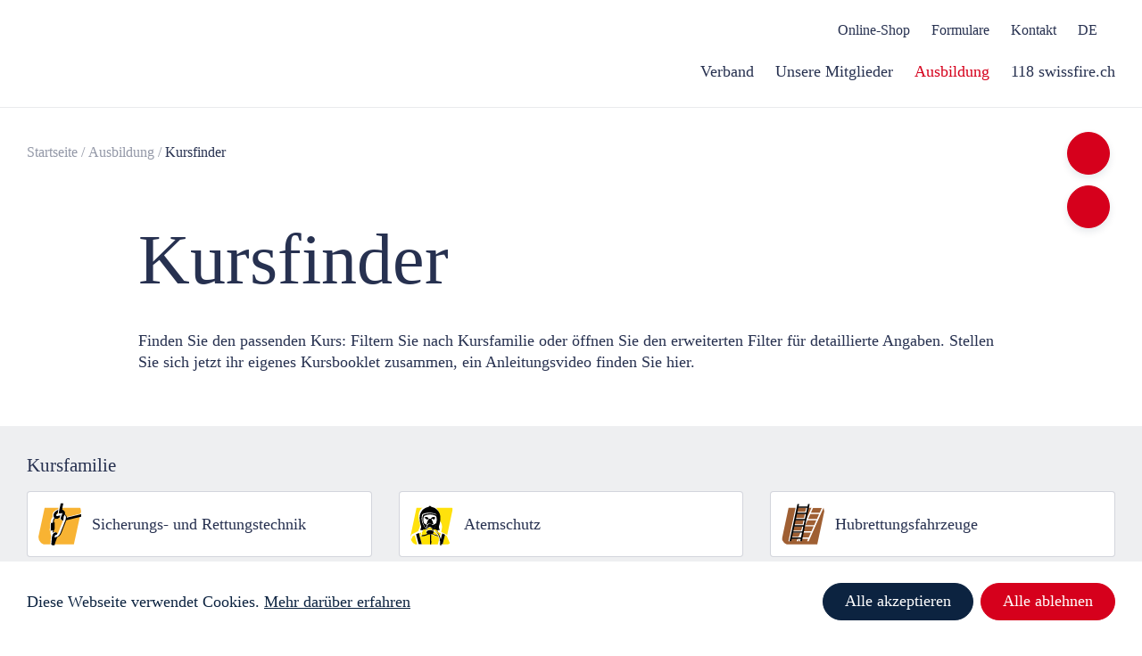

--- FILE ---
content_type: text/html;charset=UTF-8
request_url: https://www.swissfire.ch/kursfinder
body_size: 28094
content:
<!DOCTYPE html>
<html lang="de">
<head>
<meta charset="UTF-8">
<meta name="viewport" content="width=device-width, minimum-scale=1.0, maximum-scale=1.0, user-scalable=no">
<meta name="author" content="alogis ag">
<title>Schweizerischer Feuerwehrverband - swissfire.ch</title>
<meta name="description" content="Wir vertreten die Interessen von rund 81 000 Schweizer Feuerwehrleute. Wir beraten, bilden und unterstützen Sie wenns brennt." />
<link rel="apple-touch-icon" sizes="180x180" href="/pages/img/favicon/apple-touch-icon.png">
<link rel="icon" type="image/png" sizes="32x32" href="/pages/img/favicon/favicon-32x32.png">
<link rel="icon" type="image/png" sizes="194x194" href="/pages/img/favicon/favicon-194x194.png">
<link rel="icon" type="image/png" sizes="192x192" href="/pages/img/favicon/android-chrome-192x192.png">
<link rel="icon" type="image/png" sizes="16x16" href="/pages/img/favicon/favicon-16x16.png">
<link rel="manifest" href="/pages/img/favicon/site.webmanifest">
<link rel="mask-icon" href="/pages/img/favicon/safari-pinned-tab.svg" color="#273150">
<link rel="shortcut icon" href="/pages/img/favicon/favicon.ico">
<meta name="msapplication-TileColor" content="#273150">
<meta name="msapplication-TileImage" content="/pages/img/favicon/mstile-144x144.png">
<meta name="msapplication-config" content="/pages/img/favicon/browserconfig.xml">
<meta name="theme-color" content="#273150">
<meta property="og:type" content="website">
<meta property="og:image" content="http://www.swissfire.ch/pages/img/og_image.jpg">
<meta property="og:url" content="https://www.swissfire.ch/kursfinder">
<meta property="og:title" content="Schweizerischer Feuerwehrverband - swissfire.ch">
<meta property="og:description" content="Wir vertreten die Interessen von rund 81 000 Schweizer Feuerwehrleute. Wir beraten, bilden und unterstützen Sie wenns brennt.">
<meta property="og:image:alt" content="Schweizerischer Feuerwehrverband - swissfire.ch">
<link rel="canonical" href="https://www.swissfire.ch/kursfinder">
<link href="/pages/jquery/cookiewarning/cookieconsent.min.css" rel="stylesheet">
<style>
.cc-revoke {
cursor: pointer;
box-sizing: border-box;
position: fixed;
z-index: 9999;
bottom: 0;
left: 30px;
overflow: hidden;
/*display: -ms-flexbox;
display: flex;*/
display: none !important;
-ms-flex-wrap: nowrap;
flex-wrap: nowrap;
padding: 8px;
font-family: "Helvetica Now Text W04 Regular";
font-weight: normal;
font-size: 18px;
line-height: 24px;
color: #0C2340 !important;
text-align: left;
border-top-left-radius: 8px;
border-top-right-radius: 8px;
background-color: #FFFFFF;
transition: transform 1s ease;
}
.cc-animate.cc-revoke.cc-bottom { transform: translateY(24px); }
.cc-animate.cc-revoke.cc-active.cc-bottom, .cc-revoke:hover { transform: translateY(0); }
.cc-link, .cc-revoke:hover { text-decoration: none !important; }
.cc-window.cc-banner.cc-bottom {
box-sizing: border-box;
position: fixed;
z-index: 9999;
left: 0;
right: 0;
bottom: 0;
overflow: visible;
display: -ms-flexbox;
display: flex;
-ms-flex-wrap: nowrap;
flex-wrap: nowrap;
-ms-flex-direction: row;
flex-direction: row;
-ms-flex-align: center;
align-items: center;
width: 100%;
max-width: 1660px;
margin: 0 auto;
font-family: "Helvetica Now Text W04 Regular";
font-weight: normal;
font-size: 18px;
line-height: 24px;
color: #0C2340 !important;
text-align: left;
padding: 24px 30px;
background: #FFFFFF !important;
opacity: 1;
transition: opacity 1s ease;
}
.cc-window.cc-banner.cc-bottom.cc-invisible { opacity: 0; }
.cc-window.cc-banner.cc-bottom:before {
content: "";
position: absolute;
z-index: -1;
top: 0;
bottom: 0;
left: -50vW;
width: 150vW;
background: #FFFFFF;
}
.cc-banner .cc-message {
display: block;
-ms-flex: 1 1 auto;
flex: 1 1 auto;
max-width: 100%;
margin: 0 30px 0 0;
font-family: "Helvetica Now Text W04 Regular";
font-weight: normal;
font-size: 18px;
line-height: 24px;
color: #0C2340;
text-align: left;
padding: 0;
}
.cc-message > a.cc-link {
cursor: pointer !important;
opacity: 1 !important;
display: inline-block !important;
font-family: inherit !important;
font-weight: normal !important;
font-size: inherit !important;
line-height: inherit !important;
color: inherit !important;
text-align:inherit !important;
text-decoration: underline !important;
padding: 0 !important;
}
.cc-message > a.cc-link:hover { text-decoration: none !important; }
.cc-compliance {
display: -ms-flexbox;
display: flex;
-ms-flex-align: center;
align-items: center;
-ms-flex-line-pack: justify;
align-content: space-between;
}
.cc-btn.cc-allow {
cursor: pointer;
order: 1;
display: inline-flex;
-ms-flex: none !important;
flex: none !important;
width: auto !important;
min-width: auto !important;
font-family: "Helvetica Now Text W05 Bold";
font-weight: normal;
font-size: 18px;
line-height: 24px;
text-align: center;
white-space: nowrap;
color: #FFFFFF !important;
background: #0C2340 !important;
border: 1px solid #0C2340 !important;
border-radius: 24px;
padding: 7px 24px 9px 24px;
margin: 0 8px 0 0;
-webkit-transition: all .3s ease-in-out;
-moz-transition: all .3s ease-in-out;
-o-transition: all .3s ease-in-out;
-ms-transition: all .3s ease-in-out;
transition: all .3s ease-in-out;
text-decoration: none;
}
.cc-btn.cc-allow:hover {
display: inline-flex;
color: #0C2340 !important;
background: #FFFFFF !important;
border: 1px solid #0C2340 !important;
text-decoration: none !important;
}
.cc-btn.cc-deny {
cursor: pointer;
order: 2;
display: inline-flex;
-ms-flex: none !important;
flex: none !important;
width: auto !important;
min-width: auto !important;
font-family: "Helvetica Now Text W05 Bold";
font-weight: normal;
font-size: 18px;
line-height: 24px;
text-align: center;
white-space: nowrap;
color: #FFFFFF !important;
background: #D6001C !important;
border: 1px solid #D6001C !important;
border-radius: 24px;
padding: 7px 24px 9px 24px;
margin: 0;
-webkit-transition: all .3s ease-in-out;
-moz-transition: all .3s ease-in-out;
-o-transition: all .3s ease-in-out;
-ms-transition: all .3s ease-in-out;
transition: all .3s ease-in-out;
text-decoration: none;
}
.cc-btn.cc-deny:hover {
display: inline-flex;
color: #D6001C !important;
background: #FFFFFF !important;
border: 1px solid #D6001C !important;
text-decoration: none !important;
}
@media screen and (max-width: 959px) {
.cc-revoke { font-weight: normal !important; font-size: 16px !important; line-height: 20px !important; }
.cc-window.cc-banner.cc-bottom { font-weight: normal !important; font-size: 16px !important; line-height: 20px !important; }
.cc-banner .cc-message { font-weight: normal !important; font-size: 16px !important; line-height: 20px !important; }
.cc-btn.cc-allow { font-weight: normal !important; font-size: 16px !important; line-height: 20px !important; }
.cc-btn.cc-deny { font-weight: normal !important; font-size: 16px !important; line-height: 20px !important; }
}
@media screen and (max-width: 708px) {
.cc-window.cc-banner.cc-bottom { -ms-flex-direction: column; flex-direction: column; -ms-flex-align: flex-start; align-items: flex-start; }
.cc-banner .cc-message { margin: 0; }
.cc-compliance { margin: 15px 0 0 0; }
}
@media screen and (max-width: 392px) {
.cc-compliance {
-ms-flex-direction: column;
flex-direction: column;
-ms-flex-align: flex-start;
align-items: flex-start;
-ms-flex-line-pack: flex-start;
align-content: flex-start;
}
.cc-btn.cc-allow { margin: 0; }
.cc-btn.cc-deny { margin: 15px 0 0 0; }
}
</style>
<style type="text/css">
@import url("https://fast.fonts.net/lt/1.css?apiType=css&c=132badb8-116c-4278-bced-2e02ba24de4f&fontids=5760943,5761048,5761054,5761062,5761070");
@font-face{
font-family:"Helvetica Now Display W04 Rg";
src:url("/pages/fonts/5760943/fabfe9a2-9b4c-4bd5-bb41-be33a3c06a97.woff2") format("woff2"),url("/pages/fonts/5760943/bf166ed3-fb39-488c-8dcc-8a6373b12964.woff") format("woff");
}
@font-face{
font-family:"Helvetica Now Text W04 Bold It";
src:url("/pages/fonts/5761048/12dbadc8-54ef-4b57-84ee-e6829fe84d51.woff2") format("woff2"),url("/pages/fonts/5761048/ad6fb5bc-b11a-408f-8462-d9e855ed6a24.woff") format("woff");
}
@font-face{
font-family:"Helvetica Now Text W05 Bold";
src:url("/pages/fonts/5761054/2a13627f-dba8-48e1-935c-a404f5293139.woff2") format("woff2"),url("/pages/fonts/5761054/ce7a1fe7-2605-427a-b064-a01ebce69295.woff") format("woff");
}
@font-face{
font-family:"Helvetica Now Text W04 Italic";
src:url("/pages/fonts/5761062/e4504148-5e65-4920-976d-cf419cc0e89c.woff2") format("woff2"),url("/pages/fonts/5761062/0ba402c1-f36b-4932-b35b-daa35db8702c.woff") format("woff");
}
@font-face{
font-family:"Helvetica Now Text W04 Regular";
src:url("/pages/fonts/5761070/0fab17aa-71c4-46b5-9e69-f72da3f85c8a.woff2") format("woff2"),url("/pages/fonts/5761070/709c6b31-9037-468f-88a6-4e659247799d.woff") format("woff");
}
</style>
<link rel="stylesheet" type="text/css" href="/pages/css/slick/slick.css"/>
<link rel="stylesheet" type="text/css" href="/pages/css/slick/slick-theme.css"/>
<link href="/pages/fonts/line-awesome.css" rel="stylesheet">
<link rel="stylesheet" href="//use.fontawesome.com/releases/v5.4.2/css/solid.css">
<link rel="stylesheet" href="//use.fontawesome.com/releases/v5.4.2/css/fontawesome.css">
<link rel="stylesheet" href="/admin/metro/css/font-awesome.min.css" />
<link rel="stylesheet" href="/styles/global1.css">
<link rel="stylesheet" href="/pages/css/default.css">
<link rel="stylesheet" href="/pages/css/grid.css">
<link rel="stylesheet" href="/pages/css/form.css">
<link rel="stylesheet" href="/pages/css/slider.css">
<link rel="stylesheet" href="/pages/css/article.css">
<link rel="stylesheet" href="/pages/css/gallery.css">
<link rel="stylesheet" href="/pages/css/layout.css?v=2">
<link rel="stylesheet" href="/pages/css/kursfinder.css?1709541897000">
<link rel="stylesheet" href="/pages/css/mitglieder.css?1709541897000">
<style>
@media screen and (max-width: 640px) {
body.safari .iphonelimiter	{ width: 100%; overflow-x: hidden; }
}
</style>
<style></style>
<!-- Google Tag Manager -->
<script>(function(w,d,s,l,i){w[l]=w[l]||[];w[l].push({'gtm.start':
new Date().getTime(),event:'gtm.js'});var f=d.getElementsByTagName(s)[0],
j=d.createElement(s),dl=l!='dataLayer'?'&l='+l:'';j.async=true;j.src=
'https://www.googletagmanager.com/gtm.js?id='+i+dl;f.parentNode.insertBefore(j,f);
})(window,document,'script','dataLayer','GTM-NTPX7J7');</script>
<!-- End Google Tag Manager -->
</head>
<body class="cms chrome device_desktop">
<!-- Google Tag Manager (noscript) -->
<noscript><iframe src="https://www.googletagmanager.com/ns.html?id=GTM-NTPX7J7"
height="0" width="0" style="display:none;visibility:hidden"></iframe></noscript>
<!-- End Google Tag Manager (noscript) -->
<div id="cmsgrid">
<div>
<header><link rel="stylesheet" type="text/css" href="/pages/template/header/header_swissfire.css"/>
<style>body #logo_container > a { background: url("/pages/img/logo_de.svg"); background-repeat: no-repeat; background-position: center; background-size: contain; }</style>
<style id="removeMeOnClickNav">@media screen and (min-width: 960px) { header #hNavigation > ul > li.open > .cms_hNavigation_subNaviBox { display: none !important; } }</style>
<div class="cms_container">
<div id="hHome" onClick="location.href='/'"></div>
<div id="logo_container"><a id="hLogo" href="/"></a></div>
<div class="hServiceAndLng">
<nav id="hService">
<ul class="clear">
<li class=""><a href="https://shop.swissfire.ch/de/home" target="_blank"><span>Online-Shop</span></a></li>	
<li class=""><a href="/formulare" target="_self"><span>Formulare</span></a></li>	
<li class=""><a href="/kontakt" target="_self"><span>Kontakt</span></a></li>	
</ul>
</nav>
<div class="hLngNav">
DE
<div class="hLngNavArrow"></div>
<nav id="hLng">
<ul>
<li class="">
<a href="/recherche-de-cours" target="_self">FR</a>
</li>
<li class="">
<a href="/Strumento-di-ricerca-di-corsi" target="_self">IT</a>
</li>
</ul>
</nav>
</div>
</div>
<nav id="hNavigation">
<ul class="hLngMobile">
<li class="current">
<a href="/kursfinder" target="_self">DE</a>
</li>
<li class="">
<a href="/recherche-de-cours" target="_self">FR</a>
</li>
<li class="">
<a href="/Strumento-di-ricerca-di-corsi" target="_self">IT</a>
</li>
</ul>
<ul class="flex_container flex_container_no_padding">
<li class=" ">
<a onClick="cmsNavOpener(this);"><span>Verband </span></a>
<div class="toggler" onClick="$(this).parent().toggleClass('open');"></div>
<div class="cms_hNavigation_subNaviBox">
<div class="cms_hNavigation_subNaviInnerBox">
<div class="cms_navSummary_box">
<div class="cms_navSummary_title">Verband </div>
</div>
<div class="cms_navReadMore_box"><a href="/verband" target="_self"><div class="cms_navReadMore_icon"></div>Zur Übersicht Verband </a></div>
<ul>
<li class=" "><a href="/ueber-uns" target="_self">Über uns</a></li>
<li class=" "><a href="/zentralvorstand" target="_self">Zentralvorstand</a></li>
<li class=" "><a href="/geschaeftsstelle" target="_self">Geschäftsstelle</a></li>
<li class=" "><a href="/partner" target="_self">Partner</a></li>
<li class=" "><a href="/Firmenverzeichnis" target="_self">Firmenverzeichnis</a></li>
</ul>
</div>
</div>
</li>	
<li class=" ">
<a onClick="cmsNavOpener(this);"><span>Unsere Mitglieder</span></a>
<div class="toggler" onClick="$(this).parent().toggleClass('open');"></div>
<div class="cms_hNavigation_subNaviBox">
<div class="cms_hNavigation_subNaviInnerBox">
<div class="cms_navSummary_box">
<div class="cms_navSummary_title">Unsere Mitglieder</div>
</div>
<div class="cms_navReadMore_box"><a href="/unsere-mitglieder" target="_self"><div class="cms_navReadMore_icon"></div>Zur Übersicht Unsere Mitglieder</a></div>
<ul>
<li class=" "><a href="/wer-sind-unsere-mitglieder" target="_self">Wer sind unsere Mitglieder?</a></li>
<li class=" "><a href="/milizfeuerwehr" target="_self">Milizfeuerwehr</a></li>
<li class=" "><a href="/betriebsfeuerwehr" target="_self">Betriebsfeuerwehr</a></li>
<li class=" "><a href="/berufsfeuerwehr" target="_self">Berufsfeuerwehr</a></li>
<li class=" "><a href="/kantonalverbaende" target="_self">Kantonalverbände</a></li>
<li class=" "><a href="/mitgliedervorteile" target="_self">Mitgliedervorteile</a></li>
<li class=" "><a href="/versicherung" target="_self">Versicherung AdF</a></li>
<li class=" "><a href="/technische-auskuenfte" target="_self">Technische Auskünfte</a></li>
<li class=" "><a href="/material-mieten" target="_self">Material mieten</a></li>
<li class=" "><a href="/stellenportal-feuerwehrwelt" target="_self">Stellenportal Feuerwehrwelt</a></li>
<li class=" "><a href="/Feuerwehrverzeichnis" target="_self">Feuerwehrverzeichnis</a></li>
</ul>
</div>
</div>
</li>	
<li class="current open ">
<a onClick="cmsNavOpener(this);"><span>Ausbildung</span></a>
<div class="toggler" onClick="$(this).parent().toggleClass('open');"></div>
<div class="cms_hNavigation_subNaviBox">
<div class="cms_hNavigation_subNaviInnerBox">
<div class="cms_navSummary_box">
<div class="cms_navSummary_title">Ausbildung</div>
</div>
<div class="cms_navReadMore_box"><a href="/ausbildung" target="_self"><div class="cms_navReadMore_icon"></div>Zur Übersicht Ausbildung</a></div>
<ul>
<li class=" "><a href="/kurse" target="_self">Kurse</a></li>
<li class=" "><a href="/swissfire-center-zofingen" target="_self">Swissfire Center Zofingen (SCZ)</a></li>
<li class=" "><a href="/jugendfeuerwehr" target="_self">Jugendfeuerwehr</a></li>
<li class=" "><a href="/tauglichkeit" target="_self">Tauglichkeit</a></li>
<li class=" "><a href="/Interessensgemeinschaft-feuerwerk" target="_self">Interessensgemeinschaft Feuerwerk </a></li>
<li class="current open active"><a href="/kursfinder" target="_self">Kursfinder</a></li>
</ul>
</div>
</div>
</li>	
<li class=" ">
<a onClick="cmsNavOpener(this);"><span>118 swissfire.ch</span></a>
<div class="toggler" onClick="$(this).parent().toggleClass('open');"></div>
<div class="cms_hNavigation_subNaviBox">
<div class="cms_hNavigation_subNaviInnerBox">
<div class="cms_navSummary_box">
<div class="cms_navSummary_title">118 swissfire.ch</div>
</div>
<div class="cms_navReadMore_box"><a href="/feuerwehr-zeitung" target="_self"><div class="cms_navReadMore_icon"></div>Zur Übersicht 118 swissfire.ch</a></div>
<ul>
<li class=" "><a href="/abonnieren" target="_self">Abonnieren</a></li>
<li class=" "><a href="/inserieren" target="_self">Inserieren</a></li>
<li class=" "><a href="/recherchieren" target="_self">Recherchieren</a></li>
<li class=" "><a href="/?rub=1353" target="_self">Informieren</a></li>
</ul>
</div>
</div>
</li>	
</ul>
<ul class="hServiceMobile">
<li class=""><a href="https://shop.swissfire.ch/de/home" target="_blank"><span>Online-Shop</span></a></li>	
<li class=""><a href="/formulare" target="_self"><span>Formulare</span></a></li>	
<li class=""><a href="/kontakt" target="_self"><span>Kontakt</span></a></li>	
</ul>
</nav>
<div class="hMobileLngNav">
<div class="hMobileLngNavIcon"><i class="fa fa-globe"></i></div>
<nav id="hMobileLng">
<ul>
<li class="current">
<a href="/kursfinder" target="_self">DE</a>
</li>
<li class="">
<a href="/recherche-de-cours" target="_self">FR</a>
</li>
<li class="">
<a href="/Strumento-di-ricerca-di-corsi" target="_self">IT</a>
</li>
</ul>
</nav>
</div>
<div id="hHamburger" onClick="$('body').toggleClass('navi');"></div>
</div></header>
<style>
.zero_height { height: 0; }
#static > div {
max-height: none;
overflow: hidden;
background-position: unset;
background-repeat: unset;
background-size: unset;
line-height: inherit;
}
.panorama_img {
background-position: center !important;
background-repeat: no-repeat !important;
background-size: cover !important;
height: 400px;
}
.panorama_summary {
position: absolute;
top: 50%;
left: 50%;
-webkit-transform: translate(-50%,-50%);
-ms-transform: translate(-50%,-50%);
transform: translate(-50%,-50%);
padding: 30px;
}
.panorama_summary > h1 {
font-family: "Helvetica Now Text W05 Bold";
/*font-weight: 700;*/
font-weight: normal;
font-size: 80px;
line-height: 96px;
color: #FFFFFF;
text-align: left;
padding: 0;
display: inline-flex;
align-items: center;
}
@media screen and (max-width: 1212px) {
.panorama_summary > h1 { /*font-weight: 700 !important;*/ font-weight: normal !important; font-size: 60px !important; line-height: 72px !important; }
}
@media screen and (max-width: 959px) {
#panorama { margin: 0; }
.zero_height { height: auto !important; }
.zero_height .cms_padding_1 { padding: 0 !important; }
.panorama_img { height: 250px; }
.panorama_summary > h1 { /*font-weight: 700 !important;*/ font-weight: normal !important; font-size: 50px !important; line-height: 62px !important; }
}
@media screen and (max-width: 400px) {
.panorama_summary > h1 { /*font-weight: 700 !important;*/ font-weight: normal !important; font-size: 40px !important; line-height: 52px !important; }
}
</style>
<div class="cms_breadcrumbs_sectionTop">
<div class="cms_container">
<div class="flex_container">
<div class="flex_box flex_box_100 breadcrumbs">
<a href="/">Startseite</a>
<div class="cms_breadcrumbs_spacer">/</div><a href="/ausbildung">Ausbildung</a>
<div class="cms_breadcrumbs_spacer">/</div><a class="active">Kursfinder</a>
</div>
</div>
</div>
</div>
<main>
<style>
/* Start: Icon */
.cms_searchPopup_icon {
cursor: pointer;
position: fixed;
z-index: 12;
top: 148px;
right: 36px;
width: 48px;
height: 48px;
background: #D6001C;
border: 1px solid #D6001C;
border-radius: 50%;
box-shadow: 0px 4px 8px rgba(12,35,64,0.1);
-webkit-transition: all .3s ease-in-out;
-moz-transition: all .3s ease-in-out;
-o-transition: all .3s ease-in-out;
-ms-transition: all .3s ease-in-out;
transition: all .3s ease-in-out;
}
body.scrolled .cms_searchPopup_icon { top: 116px; }
.cms_searchPopup_icon:hover { width: 56px; height: 56px; }
/*.cms_searchPopup_icon:hover { background: #FFFFFF; }*/
.cms_searchPopup_icon:before {
content: "";
position: absolute;
z-index: 10;
top: 50%;
left: 50%;
-webkit-transform: translate(-50%,-50%);
-moz-transform: translate(-50%,-50%);
-o-transform: translate(-50%,-50%);
-ms-transform: translate(-50%,-50%);
transform: translate(-50%,-50%);
-webkit-transition: all .3s ease-in-out;
-moz-transition: all .3s ease-in-out;
-o-transition: all .3s ease-in-out;
-ms-transition: all .3s ease-in-out;
transition: all .3s ease-in-out;
width: 24px;
height: 24px;
background: url("/pages/img/searchIcon.svg");
background-repeat: no-repeat;
background-position: center;
background-size: contain;
opacity: 1;
}
.cms_searchPopup_icon:hover:before { width: 28px; height: 28px; }
/*.cms_searchPopup_icon:after {
content: "";
position: absolute;
z-index: 10;
top: 50%;
left: 50%;
-webkit-transform: translate(-50%,-50%);
-moz-transform: translate(-50%,-50%);
-o-transform: translate(-50%,-50%);
-ms-transform: translate(-50%,-50%);
transform: translate(-50%,-50%);
-webkit-transition: all .3s ease-in-out;
-moz-transition: all .3s ease-in-out;
-o-transition: all .3s ease-in-out;
-ms-transition: all .3s ease-in-out;
transition: all .3s ease-in-out;
width: 24px;
height: 24px;
background: url("/pages/img/searchIconHover.svg");
background-repeat: no-repeat;
background-position: center;
background-size: contain;
opacity: 0;
}
.cms_searchPopup_icon:hover:before { opacity: 0; }
.cms_searchPopup_icon:hover:after { opacity: 1; }*/
@media screen and (max-width: 959px) { .cms_searchPopup_icon { top: 94px; right: 16px; } body.scrolled .cms_searchPopup_icon { top: 94px; } }
@media screen and (max-width: 320px) { .cms_searchPopup_icon { top: 150px; } body.scrolled .cms_searchPopup_icon { top: 88px; } }
/* End: Icon */
/* Start: Containers (Popup) */
body.search { overflow: hidden; }
.cms_searchPopup_box {
position: fixed;
z-index: 1001;
top: 0;
left: 0;
display: flex;
flex-wrap: wrap;
justify-content: center;
align-items: flex-start;
width: 100%;
/*https://css-tricks.com/the-trick-to-viewport-units-on-mobile/*/
height: 100vh;
height: calc(var(--vh, 1vh) * 100);
background: #273150;
overflow: hidden;
pointer-events: none;
visibility: hidden;
will-change: opacity;
transition: opacity .2s linear;
opacity: 0;
-webkit-transition: all .5s;
-moz-transition: all .5s;
-o-transition: all .5s;
-ms-transition: all .5s;
transition: all .5s;
}
.cms_searchPopup_box.active { visibility: visible; pointer-events: auto; opacity: 1; }
.cms_searchPopup_innerBox { display: block; width: 100%; max-width: 824px; padding: 30px; margin: 120px auto 0 auto; }
/* End: Containers (Popup) */
/* Start: Close (Popup) */
.cms_searchPopup_close {
cursor: pointer;
position: absolute;
z-index: 12;
top: 36px;
right: 36px;
width: 48px;
height: 48px;
background: #D6001C;
border: 1px solid #D6001C;
border-radius: 50%;
box-shadow: 0px 4px 8px rgba(12,35,64,0.1);
-webkit-transition: all .3s ease-in-out;
-moz-transition: all .3s ease-in-out;
-o-transition: all .3s ease-in-out;
-ms-transition: all .3s ease-in-out;
transition: all .3s ease-in-out;
}
.cms_searchPopup_close:hover { width: 56px; height: 56px; }
/*.cms_searchPopup_close:hover { background: #FFFFFF; }*/
.cms_searchPopup_close:before {
content: "";
position: absolute;
z-index: 10;
top: 50%;
left: 50%;
-webkit-transform: translate(-50%,-50%);
-moz-transform: translate(-50%,-50%);
-o-transform: translate(-50%,-50%);
-ms-transform: translate(-50%,-50%);
transform: translate(-50%,-50%);
-webkit-transition: all .3s ease-in-out;
-moz-transition: all .3s ease-in-out;
-o-transition: all .3s ease-in-out;
-ms-transition: all .3s ease-in-out;
transition: all .3s ease-in-out;
width: 16px;
height: 16px;
background: url("/pages/img/searchCloseIcon.svg");
background-repeat: no-repeat;
background-position: center;
background-size: contain;
opacity: 1;
}
.cms_searchPopup_close:hover:before { width: 20px; height: 20px; }
/*.cms_searchPopup_close:after {
content: "";
position: absolute;
z-index: 10;
top: 50%;
left: 50%;
-webkit-transform: translate(-50%,-50%);
-moz-transform: translate(-50%,-50%);
-o-transform: translate(-50%,-50%);
-ms-transform: translate(-50%,-50%);
transform: translate(-50%,-50%);
-webkit-transition: all .3s ease-in-out;
-moz-transition: all .3s ease-in-out;
-o-transition: all .3s ease-in-out;
-ms-transition: all .3s ease-in-out;
transition: all .3s ease-in-out;
width: 16px;
height: 16px;
background: url("/pages/img/searchCloseIconHover.svg");
background-repeat: no-repeat;
background-position: center;
background-size: contain;
opacity: 0;
}
.cms_searchPopup_close:hover:before { opacity: 0; }
.cms_searchPopup_close:hover:after { opacity: 1; }*/
/* End: Close (Popup) */
/* Start: Form (Popup) */
.cms_searchPopup_input { display: block; width: 100%; }
.cms_searchPopup_input > form { position: relative; display: block; width: 100%; }
.cms_searchPopup_input > form > input#search {
font-family: "Helvetica Now Text W04 Regular";
/*font-weight: 400;*/
font-weight: normal;
font-size: 21px;
line-height: 28px;
text-align: left;
width: 100%;
height: auto;
color: #273150;
background: #FFFFFF;
padding: 26px 82px 26px 70px;
border: 1px solid #FFFFFF;
border-radius: 15px;
outline: 0;
}
.cms_searchPopup_input > form > input#search::-webkit-input-placeholder {
font-family: "Helvetica Now Text W04 Regular";
/*font-weight: 400;*/
font-weight: normal;
font-size: 21px;
line-height: 28px;
color: #273150;
text-align: left;
}
.cms_searchPopup_input > form > input#search::-moz-placeholder {
font-family: "Helvetica Now Text W04 Regular";
/*font-weight: 400;*/
font-weight: normal;
font-size: 21px;
line-height: 28px;
color: #273150;
text-align: left;
}
.cms_searchPopup_input > form > input#search:-ms-input-placeholder {
font-family: "Helvetica Now Text W04 Regular";
/*font-weight: 400;*/
font-weight: normal;
font-size: 21px;
line-height: 28px;
color: #273150;
text-align: left;
}
.cms_searchPopup_input > form > input#search:-moz-placeholder {
font-family: "Helvetica Now Text W04 Regular";
/*font-weight: 400;*/
font-weight: normal;
font-size: 21px;
line-height: 28px;
color: #273150;
text-align: left;
}
.cms_searchPopup_input > form > input#search_submit {
cursor: pointer;
position: absolute;
z-index: 1;
top: 50%;
right: 34px;
-webkit-transform: translateY(-50%);
-moz-transform: translateY(-50%);
-o-transform: translateY(-50%);
-ms-transform: translateY(-50%);
transform: translateY(-50%);
width: 14px;
height: 10px;
font-size: 0px;
line-height: 0px;
color: transparent;
padding: 0;
background: url(/pages/img/readmore.svg);
background-repeat: no-repeat;
background-position: center;
background-size: contain;
-webkit-transition: all .3s ease-in-out;
-moz-transition: all .3s ease-in-out;
-o-transition: all .3s ease-in-out;
-ms-transition: all .3s ease-in-out;
transition: all .3s ease-in-out;
}
/*.cms_searchPopup_input > form > input#search_submit:hover {
background: url(/pages/img/readmorehover.svg);
background-repeat: no-repeat;
background-position: center;
background-size: contain;
}*/
.cms_searchPopup_submit {
cursor: pointer;
position: absolute;
z-index: 10;
top: 50%;
left: 26.5px;
-webkit-transform: translateY(-50%);
-moz-transform: translateY(-50%);
-o-transform: translateY(-50%);
-ms-transform: translateY(-50%);
transform: translateY(-50%);
width: 27px;
height: 27px;
}
.cms_searchPopup_submit:before {
content: "";
position: absolute;
z-index: 10;
top: 0;
left: 0;
width: 27px;
height: 27px;
background: url("/pages/img/searchIcon2.svg");
background-repeat: no-repeat;
background-position: center;
background-size: contain;
-webkit-transition: all .3s ease-in-out;
-moz-transition: all .3s ease-in-out;
-o-transition: all .3s ease-in-out;
-ms-transition: all .3s ease-in-out;
transition: all .3s ease-in-out;
opacity: 1;
}
.cms_searchPopup_submit:after {
content: "";
position: absolute;
z-index: 10;
top: 0;
left: 0;
width: 27px;
height: 27px;
background: url("/pages/img/searchIconHover2.svg");
background-repeat: no-repeat;
background-position: center;
background-size: contain;
-webkit-transition: all .3s ease-in-out;
-moz-transition: all .3s ease-in-out;
-o-transition: all .3s ease-in-out;
-ms-transition: all .3s ease-in-out;
transition: all .3s ease-in-out;
opacity: 0;
}
.cms_searchPopup_submit:hover:before { opacity: 0; }
.cms_searchPopup_submit:hover:after { opacity: 1; }
/* End: Form (Popup) */
/* Start: Häufig gesucht (Popup) */
.cms_searchPopup_haeufigGesucht { display: block; width: 100%; margin: 60px 0 0 0; }
.cms_searchPopup_haeufigGesucht > h2 {
font-family: "Helvetica Now Text W04 Regular";
/*font-weight: 400;*/
font-weight: normal;
font-size: 30px;
line-height: 36px;
color: #FFFFFF;
text-align: left;
padding: 0 0 20px 0;
}
.cms_searchPopup_haeufigGesucht > ul { padding: 0 0 30px 0; }
.cms_searchPopup_haeufigGesucht > ul:last-of-type { padding: 0; }
.cms_searchPopup_haeufigGesucht > ul > li {
position: relative;
list-style: none;
font-family: "Helvetica Now Text W05 Bold";
/*font-weight: 400;*/
font-weight: normal;
font-size: 16px;
line-height: 19px;
color: #FFFFFF;
text-align: left;
padding: 0 0 9px 26px;
}
.cms_searchPopup_haeufigGesucht > ul > li:before {
content: "";
position: absolute;
z-index: 1;
top: 4.5px;
left: 0;
width: 14px;
height: 10px;
background: url(/pages/img/readmore2.svg);
background-repeat: no-repeat;
background-position: center;
background-size: contain;
-webkit-transition: all .3s ease-in-out;
-moz-transition: all .3s ease-in-out;
-o-transition: all .3s ease-in-out;
-ms-transition: all .3s ease-in-out;
transition: all .3s ease-in-out;
}
.cms_searchPopup_haeufigGesucht li > span { display: block; }
.cms_searchPopup_haeufigGesucht > ul > li > a {
font-family: inherit;
/*font-weight: inherit;*/
font-weight: normal;
font-size: inherit;
line-height: inherit;
color: inherit;
text-align:inherit;
display: inline-block;
text-decoration: none;
-webkit-transition: all .3s ease-in-out;
-moz-transition: all .3s ease-in-out;
-o-transition: all .3s ease-in-out;
-ms-transition: all .3s ease-in-out;
transition: all .3s ease-in-out;
}
.cms_searchPopup_haeufigGesucht > ul > li > a:hover { color: #D6001C; text-decoration: underline; }
/* End: Häufig gesucht (Popup) */
/* Start: Responsive */
@media screen and (max-width: 959px) {
/*** Start: Close (Popup) ***/
.cms_searchPopup_close { top: 32px; right: 32px; }
/*** End: Close (Popup) ***/
/*** Start: Form (Popup) ***/
.cms_searchPopup_input > form > input#search { /*font-weight: 400 !important;*/ font-weight: normal !important; font-size: 18px !important; line-height: 24px !important; padding: 18px 101px 18px 50px; border-radius: 10px; }
.cms_searchPopup_input > form > input#search::-webkit-input-placeholder { /*font-weight: 400 !important;*/ font-weight: normal !important; font-size: 18px !important; line-height: 24px !important; }
.cms_searchPopup_input > form > input#search::-moz-placeholder { /*font-weight: 400 !important;*/ font-weight: normal !important; font-size: 18px !important; line-height: 24px !important; }
.cms_searchPopup_input > form > input#search:-ms-input-placeholder { /*font-weight: 400 !important;*/ font-weight: normal !important; font-size: 18px !important; line-height: 24px !important; }
.cms_searchPopup_input > form > input#search:-moz-placeholder { /*font-weight: 400 !important;*/ font-weight: normal !important; font-size: 18px !important; line-height: 24px !important; }
.cms_searchPopup_input > form > input#search_submit { /*font-weight: 400 !important;*/ font-weight: normal !important; font-size: 0px !important; line-height: 0px !important; right: 25px; }
.cms_searchPopup_submit { left: 21px; width: 18px; height: 18px; }
/*** End: Form (Popup) ***/
/*** Start: Häufig gesucht (Popup) ***/
.cms_searchPopup_haeufigGesucht > h2 { /*font-weight: 400 !important;*/ font-weight: normal !important; font-size: 24px !important; line-height: 30px !important; }
.cms_searchPopup_haeufigGesucht > ul > li { /*font-weight: 400 !important;*/ font-weight: normal !important; font-size: 16px !important; line-height: 19px !important; }
/*** End: Häufig gesucht (Popup) ***/
}
/* End: Responsive */
</style>
<div class="cms_searchPopup_icon" onClick="cmsToggleSearchPopup();"></div>
<div class="cms_searchPopup_box">
<div class="cms_searchPopup_close" onClick="cmsToggleSearchPopup();"></div>
<div class="cms_searchPopup_innerBox">
<div class="cms_searchPopup_input">
<form action="/?srv=search" method="post">
<div class="cms_searchPopup_submit" onClick="$('.cms_searchPopup_input > form').submit();"></div>
<input id="search" name="txtSearch" type="text" placeholder="Suchbegriff eingeben">
<input id="search_submit" type="submit">
</form>
</div>
<div class="cms_searchPopup_haeufigGesucht"><h2>H&auml;ufig gesucht</h2>
<ul>
<li><a href="/formulare">Formulare und Downloads</a></li>
<li><a href="/jugendfeuerwehr">Jugendfeuerwehr</a></li>
<li><a href="/technische-auskuenfte">Technische Ausk&uuml;nfte</a></li>
<li><a href="/tauglichkeit">Tauglichkeit</a></li>
<li><a href="/kursfinder">Finden Sie den passenden Kurs</a></li>
</ul></div>
</div>
</div>
<style>
/* Start: Icon */
.cms_servicePopup_icon {
cursor: pointer;
position: fixed;
z-index: 12;
top: 208px;
right: 36px;
width: 48px;
height: 48px;
background: #D6001C;
border: 1px solid #D6001C;
border-radius: 50%;
box-shadow: 0px 4px 8px rgba(12,35,64,0.1);
-webkit-transition: all .3s ease-in-out;
-moz-transition: all .3s ease-in-out;
-o-transition: all .3s ease-in-out;
-ms-transition: all .3s ease-in-out;
transition: all .3s ease-in-out;
}
body.scrolled .cms_servicePopup_icon { top: 176px; }
.cms_servicePopup_icon:hover { width: 56px; height: 56px; }
/*.cms_servicePopup_icon:hover { background: #FFFFFF; }*/
.cms_servicePopup_icon:before {
content: "";
position: absolute;
z-index: 10;
top: 50%;
left: 50%;
-webkit-transform: translate(-50%,-50%);
-moz-transform: translate(-50%,-50%);
-o-transform: translate(-50%,-50%);
-ms-transform: translate(-50%,-50%);
transform: translate(-50%,-50%);
-webkit-transition: all .3s ease-in-out;
-moz-transition: all .3s ease-in-out;
-o-transition: all .3s ease-in-out;
-ms-transition: all .3s ease-in-out;
transition: all .3s ease-in-out;
width: 40px;
height: 40px;
background: url("/pages/img/servicePopupIcon.svg");
background-repeat: no-repeat;
background-position: center;
background-size: contain;
opacity: 1;
}
.cms_servicePopup_icon:hover:before { width: 48px; height: 48px; }
/*.cms_servicePopup_icon:after {
content: "";
position: absolute;
z-index: 10;
top: 50%;
left: 50%;
-webkit-transform: translate(-50%,-50%);
-moz-transform: translate(-50%,-50%);
-o-transform: translate(-50%,-50%);
-ms-transform: translate(-50%,-50%);
transform: translate(-50%,-50%);
-webkit-transition: all .3s ease-in-out;
-moz-transition: all .3s ease-in-out;
-o-transition: all .3s ease-in-out;
-ms-transition: all .3s ease-in-out;
transition: all .3s ease-in-out;
width: 40px;
height: 40px;
background: url("/pages/img/servicePopupIconHover.svg");
background-repeat: no-repeat;
background-position: center;
background-size: contain;
opacity: 0;
}
.cms_servicePopup_icon:hover:before { opacity: 0; }
.cms_servicePopup_icon:hover:after { opacity: 1; }*/
@media screen and (max-width: 959px) { .cms_servicePopup_icon { top: 150px; right: 16px; } body.scrolled .cms_servicePopup_icon { top: 150px; } }
@media screen and (max-width: 320px) { .cms_servicePopup_icon { top: 206px; } body.scrolled .cms_servicePopup_icon { top: 144px; } }
/* End: Icon */
/* Start: Containers (Popup) */
.cms_servicePopup_box {
position: fixed;
z-index: 1001;
top: 0;
right: -100%;
display: flex;
flex-wrap: wrap;
justify-content: center;
align-items: flex-start;
width: 100%;
max-width: 688px;
/*https://css-tricks.com/the-trick-to-viewport-units-on-mobile/*/
height: 100vh;
height: calc(var(--vh, 1vh) * 100);
background: #273150;
overflow: hidden;
-webkit-transition: all 1s;
-moz-transition: all 1s;
-o-transition: all 1s;
-ms-transition: all 1s;
transition: all 1s;
}
.cms_servicePopup_box.active { right: 0; }
.cms_servicePopup_innerBox {
display: flex;
flex-wrap: wrap;
justify-content: flex-start;
align-items: flex-start;
width: 100%;
max-width: 628;
padding: 30px;
margin: 120px auto 0 auto;
}
/* End: Containers (Popup) */
/* Start: Close (Popup) */
.cms_servicePopup_close {
cursor: pointer;
position: absolute;
z-index: 12;
top: 36px;
right: 36px;
width: 48px;
height: 48px;
background: #D6001C;
border: 1px solid #D6001C;
border-radius: 50%;
box-shadow: 0px 4px 8px rgba(12,35,64,0.1);
-webkit-transition: all .3s ease-in-out;
-moz-transition: all .3s ease-in-out;
-o-transition: all .3s ease-in-out;
-ms-transition: all .3s ease-in-out;
transition: all .3s ease-in-out;
}
.cms_servicePopup_close:hover { width: 56px; height: 56px; }
/*.cms_servicePopup_close:hover { background: #FFFFFF; }*/
.cms_servicePopup_close:before {
content: "";
position: absolute;
z-index: 10;
top: 50%;
left: 50%;
-webkit-transform: translate(-50%,-50%);
-moz-transform: translate(-50%,-50%);
-o-transform: translate(-50%,-50%);
-ms-transform: translate(-50%,-50%);
transform: translate(-50%,-50%);
-webkit-transition: all .3s ease-in-out;
-moz-transition: all .3s ease-in-out;
-o-transition: all .3s ease-in-out;
-ms-transition: all .3s ease-in-out;
transition: all .3s ease-in-out;
width: 16px;
height: 16px;
background: url("/pages/img/searchCloseIcon.svg");
background-repeat: no-repeat;
background-position: center;
background-size: contain;
opacity: 1;
}
.cms_servicePopup_close:hover:before { width: 20px; height: 20px; }
/*.cms_servicePopup_close:after {
content: "";
position: absolute;
z-index: 10;
top: 50%;
left: 50%;
-webkit-transform: translate(-50%,-50%);
-moz-transform: translate(-50%,-50%);
-o-transform: translate(-50%,-50%);
-ms-transform: translate(-50%,-50%);
transform: translate(-50%,-50%);
-webkit-transition: all .3s ease-in-out;
-moz-transition: all .3s ease-in-out;
-o-transition: all .3s ease-in-out;
-ms-transition: all .3s ease-in-out;
transition: all .3s ease-in-out;
width: 16px;
height: 16px;
background: url("/pages/img/searchCloseIconHover.svg");
background-repeat: no-repeat;
background-position: center;
background-size: contain;
opacity: 0;
}
.cms_servicePopup_close:hover:before { opacity: 0; }
.cms_servicePopup_close:hover:after { opacity: 1; }*/
/* End: Close (Popup) */
/* Start: Blocks (Popup) */
.cms_servicePopup_block > h2 {
font-family: "Helvetica Now Text W05 Bold";
/*font-weight: 700;*/
font-weight: normal;
font-size: 21px;
line-height: 28px;
color: #FFFFFF;
text-align: left;
padding: 0 0 12px 0;
}
.cms_servicePopup_block > ul { padding: 0 0 30px 0; }
.cms_servicePopup_block > ul:last-of-type { padding: 0; }
.cms_servicePopup_block > ul > li {
position: relative;
list-style: none;
font-family: "Helvetica Now Text W05 Bold";
/*font-weight: 400;*/
font-weight: normal;
font-size: 18px;
line-height: 24px;
color: #FFFFFF;
text-align: left;
padding: 0 0 8px 22px;
}
.cms_servicePopup_block > ul > li:before {
content: "";
position: absolute;
z-index: 1;
top: 7px;
left: 0;
width: 14px;
height: 10px;
background: url(/pages/img/readmore2.svg);
background-repeat: no-repeat;
background-position: center;
background-size: contain;
-webkit-transition: all .3s ease-in-out;
-moz-transition: all .3s ease-in-out;
-o-transition: all .3s ease-in-out;
-ms-transition: all .3s ease-in-out;
transition: all .3s ease-in-out;
}
.cms_servicePopup_block li > span { display: block; }
.cms_servicePopup_block > ul > li > a {
font-family: inherit;
/*font-weight: inherit;*/
font-weight: normal;
font-size: inherit;
line-height: inherit;
color: inherit;
text-align:inherit;
display: inline-block;
text-decoration: none;
-webkit-transition: all .3s ease-in-out;
-moz-transition: all .3s ease-in-out;
-o-transition: all .3s ease-in-out;
-ms-transition: all .3s ease-in-out;
transition: all .3s ease-in-out;
}
.cms_servicePopup_block > ul > li > a:hover { color: #D6001C; text-decoration: underline; }
.cms_servicePopup_block > p {
font-family: "Helvetica Now Text W04 Regular";
/*font-weight: 400;*/
font-weight: normal;
font-size: 18px;
line-height: 24px;
color: #FFFFFF;
text-align: left;
padding: 0 0 15px 0;
}
.cms_servicePopup_block > p:last-of-type { padding: 0; }
/* End: Blocks (Popup) */
/* Start: Trennlinie (Popup) */
.cms_servicePopup_trennLinie { display: block; width: 100%; height: 1px; background: rgba(255,255,255,0.5); }
/* End: Trennlinie (Popup) */
/* Start: Button (Popup) */
.cms_servicePopup_block3 .primary_button > a { margin: 20px 0 0 0; }
.cms_servicePopup_block4 .primary_button > a { margin: 20px 0 0 0; }
.cms_servicePopup_block3 .secondary_button > a { margin: 20px 0 0 0; }
.cms_servicePopup_block4 .secondary_button > a { margin: 20px 0 0 0; }
.cms_servicePopup_block3 .invert_button > a { margin: 20px 0 0 0; }
.cms_servicePopup_block4 .invert_button > a { margin: 20px 0 0 0; }
/* End: Button (Popup) */
/* Start: Element Width and Spaces (Popup) */
.cms_servicePopup_block1 { width: 100%; margin: 0 0 60px 0; }
.cms_servicePopup_block2 { width: 100%; margin: 0 0 60px 0; }
.cms_servicePopup_trennLinie { width: 100%; margin: 0 0 20px 0; }
.cms_servicePopup_block3 { width: 50.0%; padding: 0 20px 0 0; }
.cms_servicePopup_block4 { width: 50.0%; padding: 0 0 0 20px; }
/* End: Element Width and Spaces (Popup) */
/* Start: Responsive */
@media screen and (max-width: 959px) {
/*** Start: Close (Popup) ***/
.cms_searchPopup_close { top: 32px; right: 32px; }
/*** End: Close (Popup) ***/
/* Start: Blocks (Popup) */
.cms_servicePopup_block > h2 { /*font-weight: 700 !important;*/ font-weight: normal !important; font-size: 18px !important; line-height: 24px !important; }
.cms_servicePopup_block > ul > li { /*font-weight: 400 !important;*/ font-weight: normal !important; font-size: 16px !important; line-height: 20px !important; }
.cms_servicePopup_block > ul > li:before { top: 5px; }
.cms_servicePopup_block > p { /*font-weight: 400 !important;*/ font-weight: normal !important; font-size: 16px !important; line-height: 20px !important; }
/* End: Blocks (Popup) */
/* Start: Element Width and Spaces (Popup) */
.cms_servicePopup_block1 { margin: 0 0 30px 0; }
.cms_servicePopup_block2 { margin: 0 0 30px 0; }
.cms_servicePopup_block3 { width: 100.0%; padding: 0; margin: 0 0 40px 0; }
.cms_servicePopup_block4 { width: 100.0%; padding: 0; }
/* End: Element Width and Spaces (Popup) */
}
/* End: Responsive */
</style>
<div class="cms_servicePopup_icon" onClick="cmsToggleServicePopup();"></div>
<div class="cms_servicePopup_box">
<div class="cms_servicePopup_close" onClick="cmsToggleServicePopup();"></div>
<div class="cms_servicePopup_innerBox">
<div class="cms_servicePopup_block cms_servicePopup_block1"><h2>Ausbildung</h2>
<ul>
<li><a href="/kursfinder" target="_blank" rel="noopener">Finden Sie den passenden Kurs</a></li>
<li><a href="/tauglichkeit" target="_blank" rel="noopener">Tauglichkeit</a></li>
</ul></div>
<div class="cms_servicePopup_block cms_servicePopup_block2"><h2>Mitglieder</h2>
<ul>
<li><a href="/material-mieten" target="_blank" rel="noopener">Material mieten</a></li>
<li><a href="/mitgliedervorteile" target="_blank" rel="noopener">Mitgliedervorteile</a></li>
</ul></div>
<div class="cms_servicePopup_trennLinie"></div>
<div class="cms_servicePopup_block cms_servicePopup_block3"><h2>Download-Center</h2>
<p>Alle Formulare und weitere Downloads finden Sie im Download-Center</p>
<p><span class="invert_button"><a href="/formulare">Alle Formulare</a></span></p></div>
<div class="cms_servicePopup_block cms_servicePopup_block4"><h2>Nichts gefunden?</h2>
<p>Kontaktieren Sie uns per Kontaktformular damit wir Ihnen weiterhelfen k&ouml;nnen.&nbsp;</p>
<p><span class="invert_button"><a class="hasFormatKnopf kontaktformular kontakt" href="/kontakt">Kontaktformular</a></span></p></div>
</div>
</div>
<style>
.cms_pageDownUp_box {
cursor: pointer;
position: fixed;
z-index: 12;
top: calc((var(--vh, 1vh) * 100) - 84px);
right: 36px;
width: 48px;
height: 48px;
background: #FFFFFF;
border-radius: 50%;
box-shadow: 0px 4px 8px rgba(0, 0, 0, 0.1);
-webkit-transition: all .3s ease-in-out;
-moz-transition: all .3s ease-in-out;
-o-transition: all .3s ease-in-out;
-ms-transition: all .3s ease-in-out;
transition: all .3s ease-in-out;
}
.cms_pageDownUp_box:hover { background: #D6001C; }
/*@media screen and (max-width: 1280px) { .cms_pageDownUp_box { top: 716px; } }*/
@media screen and (max-width: 959px) { .cms_pageDownUp_box { display: none !important; } }
.cms_pageDownUp_box:before {
content: "";
position: absolute;
z-index: 1;
top: 50%;
left: 50%;
-webkit-transform: translate(-50%,-50%);
-moz-transform: translate(-50%,-50%);
-o-transform: translate(-50%,-50%);
-ms-transform: translate(-50%,-50%);
transform: translate(-50%,-50%);
width: 12px;
height: 18px;
background: url("/pages/img/pageDownUp.svg");
background-repeat: no-repeat;
background-position: center;
background-size: contain;
-webkit-transition: all .3s ease-in-out;
-moz-transition: all .3s ease-in-out;
-o-transition: all .3s ease-in-out;
-ms-transition: all .3s ease-in-out;
transition: all .3s ease-in-out;
}
.cms_pageDownUp_box:hover:before {
background: url("/pages/img/pageDownUpHover.svg");
background-repeat: no-repeat;
background-position: center;
background-size: contain;
}
.cms_pageDownUp_goUp:before {
-webkit-transform: translate(-50%,-50%) rotate(180deg);
-moz-transform: translate(-50%,-50%) rotate(180deg);
-o-transform: translate(-50%,-50%) rotate(180deg);
-ms-transform: translate(-50%,-50%) rotate(180deg);
transform: translate(-50%,-50%) rotate(180deg);
}
</style>
<div class="cms_pageDownUp_box cms_pageDownUp_goDown" onClick="cmspageDownUp(this);"></div>
<div class="cat catCty_1100 catRef_505" style="background-color: rgba(0, 0, 0, 0);">
<div class="cms_container_ultrawide">
<div class="cat flex_container flex_verticalalignement_top flex_horizontalalignement_left cms_border_0" style=" ">
<section class="cat cat_sub catCty_2 catRef_953 flex_box_12 flex_box_12_12 ">
<a id="section_953" class="section_anchor"></a>
<div class="cat_color" style="background-color: rgba(0,0,0,0); opacity: 1;"></div>
<div class="cat_content cms_container">
<div class="cat cat_sub flex_container flex_verticalalignement_top flex_horizontalalignement_left cms_border_0" style=" "><section class="art_3857 flex_box_12 flex_box_12_12" style="background-color: rgba(0,0,0,0);">
<h6>Intro</h6>
<a id="art_3857"></a>
<div class="cms_container_narrow">
<div class="artlst flex_container"><article class="artlst flex_box_12 flex_box_12_12 artlst_tpl_0 "><h6>Intro</h6><div class='art_link cms_border_0' style=';'><div class="artbox" style="background-color: rgba(0,0,0,0); color: ;"><div class="art flex_container cms_padding_1 flex_verticalalignement_top flex_horizontalalignement_left cms_border_0" style=""><div class="art block block_10000 flex_box_12 flex_box_12_12 cms_padding_1"><h1 style="letter-spacing: normal;">Kursfinder</h1>
<p><br />Finden Sie den passenden Kurs: Filtern Sie nach Kursfamilie oder &ouml;ffnen Sie den erweiterten Filter f&uuml;r detaillierte Angaben. Stellen Sie sich jetzt ihr eigenes Kursbooklet zusammen, ein Anleitungsvideo finden Sie&nbsp;<a class="hier_ httpswwwyoutubecomwatchvs0w2d1zgik0 ausbildung" href="https://www.youtube.com/watch?v=s0W2D1ZGIk0" target="_blank" rel="noopener">hier.&nbsp;</a></p></div><div class="art block block_70000 flex_box_12 flex_box_12_12 cms_padding_1"></div></div></div></div></article></div></div></section></div></div></section><section class="cat cat_sub catCty_2 catRef_957 flex_box_12 flex_box_12_12 ">
<a id="section_957" class="section_anchor"></a>
<div class="cat_color" style="background-color: rgb(238, 239, 241); opacity: 1;"></div>
<div class="cat_content cms_container">
<div class="cat cat_sub flex_container flex_verticalalignement_top flex_horizontalalignement_left cms_border_0" style=" "><article class="artlst flex_box_12 flex_box_12_12 artlst_tpl_0 "><h6>Inlcude</h6><div class='art_link cms_border_0' style=';'><div class="artbox" style="background-color: rgba(0,0,0,0); color: ;"><div class="art flex_container cms_padding_0 flex_verticalalignement_top flex_horizontalalignement_left cms_border_0" style=""><div class="art block block_50000 flex_box_12 flex_box_12_12 cms_padding_0"><div id="classfinder">
<style>
.cms_kursFinder_filterTagBox .class_filterTag_extended { display: block; width: 100%; }
#filterTagForm input:disabled + label { cursor: not-allowed !important; opacity: 0.5;}
@media screen and (max-width: 1200px) { .cms_kursFinder_filterTagBox .class_filterTag_extended_body > .flex_box_25 { width: 33.333% !important; } }
@media screen and (max-width: 959px) { .cms_kursFinder_filterTagBox .class_filterTag_extended_body > .flex_box_25 { width: 50.0% !important; } }
@media screen and (max-width: 640px) { .cms_kursFinder_filterTagBox .class_filterTag_extended_body > .flex_box_25 { width: 100.0% !important; } }
</style>
<form id="filterTagForm" name="filterTagForm" onsubmit="return false">
<div class="class_kursfamilieFilter_toggler" onclick="cmsKursfamilieFilterToggler();">
<span class="class_kursfamilieFilter_togglerText">Kursfamilie</span>
<span class="class_kursfamilieFilter_togglerIcon"></span>
</div>
<div class="flex_box_100 class_kursfamilieFilter_box">
<div class="class_filter_group_container flex_container cms_padding_1">
<div class="flex_box_100 cms_padding_1 class_filter_titleContainer"><div class="class_filter_title">Kursfamilie</div></div>
<div class="class_filter_group flex_box_25 cms_padding_1">
<input type="checkbox" value="1010" name="classgroup" id="classgroup_1010" class="group ef disableable" onChange="filter();" >
<label for="classgroup_1010" class="flex_container classgroup_1010" style="--bgcolor: #F8B333;--textcolor: #FFFFFF;">
<div><img src="/media/class/images/group/Sicherungs-Rettungstechnik.svg"></div>
<div>Sicherungs- und Ret&shy;tungs&shy;tech&shy;nik</div>	
</label>
</div>
<div class="class_filter_group flex_box_25 cms_padding_1">
<input type="checkbox" value="1020" name="classgroup" id="classgroup_1020" class="group ef disableable" onChange="filter();" >
<label for="classgroup_1020" class="flex_container classgroup_1020" style="--bgcolor: #FFE10C;--textcolor: #000000;">
<div><img src="/media/class/images/group/Atemschutz.svg"></div>
<div>Atem&shy;schutz</div>	
</label>
</div>
<div class="class_filter_group flex_box_25 cms_padding_1">
<input type="checkbox" value="1030" name="classgroup" id="classgroup_1030" class="group ef disableable" onChange="filter();" >
<label for="classgroup_1030" class="flex_container classgroup_1030" style="--bgcolor: #9F5F33;--textcolor: #FFFFFF;">
<div><img src="/media/class/images/group/Hubrettungsfahrzeuge.svg"></div>
<div>Hub&shy;ret&shy;tungs&shy;fahr&shy;zeuge</div>	
</label>
</div>
<div class="class_filter_group flex_box_25 cms_padding_1">
<input type="checkbox" value="1040" name="classgroup" id="classgroup_1040" class="group ef disableable" onChange="filter();" >
<label for="classgroup_1040" class="flex_container classgroup_1040" style="--bgcolor: #08A5DB;--textcolor: #FFFFFF;">
<div><img src="/media/class/images/group/Ausbildung-Ausbilder.svg"></div>
<div>Aus&shy;bil&shy;dung für Aus&shy;bil&shy;der</div>	
</label>
</div>
<div class="class_filter_group flex_box_25 cms_padding_1">
<input type="checkbox" value="1050" name="classgroup" id="classgroup_1050" class="group ef disableable" onChange="filter();" >
<label for="classgroup_1050" class="flex_container classgroup_1050" style="--bgcolor: #41A62A;--textcolor: #FFFFFF;">
<div><img src="/media/class/images/group/Naturgefahren.svg"></div>
<div>Natur&shy;ge&shy;fah&shy;ren</div>	
</label>
</div>
<div class="class_filter_group flex_box_25 cms_padding_1">
<input type="checkbox" value="1060" name="classgroup" id="classgroup_1060" class="group ef disableable" onChange="filter();" >
<label for="classgroup_1060" class="flex_container classgroup_1060" style="--bgcolor: #6B75B2;--textcolor: #FFFFFF;">
<div><img src="/media/class/images/group/Strassenrettung.svg"></div>
<div>Stras&shy;sen&shy;ret&shy;tung PbU</div>	
</label>
</div>
<div class="class_filter_group flex_box_25 cms_padding_1">
<input type="checkbox" value="1070" name="classgroup" id="classgroup_1070" class="group ef disableable" onChange="filter();" >
<label for="classgroup_1070" class="flex_container classgroup_1070" style="--bgcolor: #9C9E9F;--textcolor: #000000;">
<div><img src="/media/class/images/group/Spezialkurse.svg"></div>
<div>Spe&shy;zi&shy;al&shy;kurse</div>	
</label>
</div>
<div class="class_filter_group flex_box_25 cms_padding_1">
<input type="checkbox" value="1080" name="classgroup" id="classgroup_1080" class="group ef disableable" onChange="filter();" >
<label for="classgroup_1080" class="flex_container classgroup_1080" style="--bgcolor: #BA8AB9;--textcolor: #FFFFFF;">
<div><img src="/media/class/images/group/Jugendfeuerwehr.svg"></div>
<div>Jugend&shy;feu&shy;er&shy;wehr</div>	
</label>
</div>
<div class="class_filter_group flex_box_25 cms_padding_1">
<input type="checkbox" value="1085" name="classgroup" id="classgroup_1085" class="group ef disableable" onChange="filter();" >
<label for="classgroup_1085" class="flex_container classgroup_1085" style="--bgcolor: #BBD034;--textcolor: #000000;">
<div><img src="/media/class/images/group/Chemie.svg"></div>
<div>Swiss&shy;fire&shy;Cen&shy;ter&shy;Zo&shy;fin&shy;gen (SCZ)</div>	
</label>
</div>
<div class="class_filter_group flex_box_25 cms_padding_1">
<input type="checkbox" value="1090" name="classgroup" id="classgroup_1090" class="group ef disableable" onChange="filter();" >
<label for="classgroup_1090" class="flex_container classgroup_1090" style="--bgcolor: #E42C2A;--textcolor: #FFFFFF;">
<div><img src="/media/class/images/group/Allgemein.svg"></div>
<div>SFV Anlässe</div>	
</label>
</div>
</div>
</div>
<div class="flex_box_100 cms_kursFinder_filterTagBox">
<div class="class_filterTag flex_container cms_padding_1">
<div class="class_filterTag_extended">
<div class="class_filterTag_extended_body flex_container">
<div class="flex_box_25 cms_padding_1">
<input type="radio" value="1" name="lng" id="lng_1" class="lng ef" onChange="filter();" checked>
<label for="lng_1">Deutsch (Kurssprache)</label>
<input type="radio" value="2" name="lng" id="lng_2" class="lng ef" onChange="filter();" >
<label for="lng_2">Français (Langue du cours)</label>
<input type="radio" value="3" name="lng" id="lng_3" class="lng ef" onChange="filter();" >
<label for="lng_3">Italiano (Lingua del corso)</label>
</div>
<div class="flex_box_25 cms_padding_1">
<input type="checkbox" value="1" name="plannedalready" id="plannedalready" class="plannedalready ef disableable" onChange="filter();" >
<label for="plannedalready">Fixes Datum</label>
<input type="checkbox" value="1" name="planned" id="planned" class="planned ef disableable" onChange="filter();" >
<label for="planned">In Planung </label>
<input type="checkbox" value="1" name="onsite" id="onsite" class="onsite ef disableable" onChange="filter();" >
<label for="onsite">Auf Anfrage</label>
<input type="checkbox" value="1" name="new" id="new" class="new ef disableable" onChange="filter();" >
<label for="new">Neu</label>
</div>
</div>
</div>
</div>
</div>
<div class="flex_container cms_padding_1 cms_kursFinder_filterFunctionsContainer">
<div class="flex_box_100 cms_padding_1 cms_kursFinder_filterFunctionsBox">
<div class="cms_kursFinder_filterReset" onclick="resetFilter()">Filter zurücksetzen</div>
<div class="cms_kursFinder_watchlistFunctionLstBox">
<div class="link">
<a onclick="addAllClassesToWatchlist();">
<i class="fas fa-bookmark"></i>
<i class="fas fa-plus"></i>
<span>Alle merken</span>
</a>
</div>
<div class="button">
<a href="/?rub=509" class="watchlistcount">
<span>Merkliste</span>
<span>
</span>
&nbsp;<i class="fa fa-bookmark-o"></i>
</a>
</div>
</div>
</div>
</div>
<div id="class_result" class="flex_container cms_padding_1">
<div class="class_box_outer flex_box_33 cms_padding_1 show" data-cgr="1010" data-group="1010" data-cla="1" data-lng="1" data-new="0" data-planned="0" data-onsite="0" data-duration="48.00">
<div class="class_box" style="border-color: #F8B333; --bgcolor: #F8B333; --textcolor: #FFFFFF;">
<a class="full_article_link" href="/kursfinder/1" target="_self"></a>
<div class="class_box_top">
<a href="/kursfinder/1" class="cbt_image" style="background-image: url('\2f upload\2f tmp\2f 770\5f 1\5f B\2d ABST\5f fr\5f Securite\5f antichute\2e webp')"></a>
<div class="cbt_wishlist" onClick="delClassFromWatchlist(1)" style="cursor: pointer; display:none;"><i class="fa fa-bookmark"></i></div>
</div>
<div class="cbt_textBox">
<a href="/kursfinder/1" class="class_box_group">Sicherungs- und Ret&shy;tungs&shy;tech&shy;nik</a>
<a href="/kursfinder/1" class="class_box_topic">Absturz&shy;si&shy;che&shy;rung</a>
<div class="cbt_readMoreAndCustomTagBox cbt_readMoreNoMargin_box">
<div class="cbt_readMore"><div>Mehr erfahren</div></div>
</div>
</div>
</div>
</div>
<div class="class_box_outer flex_box_33 cms_padding_1 show" data-cgr="1010" data-group="1010" data-cla="47" data-lng="2" data-new="0" data-planned="0" data-onsite="0" data-duration="48.00">
<div class="class_box" style="border-color: #F8B333; --bgcolor: #F8B333; --textcolor: #FFFFFF;">
<a class="full_article_link" href="/kursfinder/47" target="_self"></a>
<div class="class_box_top">
<a href="/kursfinder/47" class="cbt_image" style="background-image: url('\2f upload\2f tmp\2f 770\5f 47\5f B\2d ABST\5f fr\5f Securite\5f antichute\2e webp')"></a>
<div class="cbt_wishlist" onClick="delClassFromWatchlist(47)" style="cursor: pointer; display:none;"><i class="fa fa-bookmark"></i></div>
</div>
<div class="cbt_textBox">
<a href="/kursfinder/47" class="class_box_group">Tech&shy;nique de sécu&shy;ri&shy;sa&shy;tion et de sau&shy;ve&shy;tage</a>
<a href="/kursfinder/47" class="class_box_topic">Sécu&shy;rité anti&shy;chute</a>
<div class="cbt_readMoreAndCustomTagBox cbt_readMoreNoMargin_box">
<div class="cbt_readMore"><div>Mehr erfahren</div></div>
</div>
</div>
</div>
</div>
<div class="class_box_outer flex_box_33 cms_padding_1 show" data-cgr="1010" data-group="1010" data-cla="56248" data-lng="1" data-new="0" data-planned="0" data-onsite="1" data-duration="48.00">
<div class="class_box" style="border-color: #F8B333; --bgcolor: #F8B333; --textcolor: #FFFFFF;">
<a class="full_article_link" href="/kursfinder/56248" target="_self"></a>
<div class="class_box_top">
<a href="/kursfinder/56248" class="cbt_image" style="background-image: url('\2f upload\2f tmp\2f 770\5f 56248\5f B\2d ABST\5f fr\5f Securite\5f antichute\2e webp')"></a>
<div class="cbt_wishlist" onClick="delClassFromWatchlist(56248)" style="cursor: pointer; display:none;"><i class="fa fa-bookmark"></i></div>
</div>
<div class="cbt_textBox">
<a href="/kursfinder/56248" class="class_box_group">Sicherungs- und Ret&shy;tungs&shy;tech&shy;nik</a>
<a href="/kursfinder/56248" class="class_box_topic">Absturz&shy;si&shy;che&shy;rung</a>
<div class="cbt_readMoreAndCustomTagBox ">
<div class="cbt_readMore"><div>Mehr erfahren</div></div>
<div class="cbt_customTagBox">
<div class="cbt_onSite">Auf Anfrage</div>
</div>
</div>
</div>
</div>
</div>
<div class="class_box_outer flex_box_33 cms_padding_1 show" data-cgr="1010" data-group="1010" data-cla="56358" data-lng="2" data-new="0" data-planned="0" data-onsite="1" data-duration="48.00">
<div class="class_box" style="border-color: #F8B333; --bgcolor: #F8B333; --textcolor: #FFFFFF;">
<a class="full_article_link" href="/kursfinder/56358" target="_self"></a>
<div class="class_box_top">
<a href="/kursfinder/56358" class="cbt_image" style="background-image: url('\2f upload\2f tmp\2f 770\5f 56358\5f B\2d ABST\5f fr\5f Securite\5f antichute\2e webp')"></a>
<div class="cbt_wishlist" onClick="delClassFromWatchlist(56358)" style="cursor: pointer; display:none;"><i class="fa fa-bookmark"></i></div>
</div>
<div class="cbt_textBox">
<a href="/kursfinder/56358" class="class_box_group">Tech&shy;nique de sécu&shy;ri&shy;sa&shy;tion et de sau&shy;ve&shy;tage</a>
<a href="/kursfinder/56358" class="class_box_topic">Sécu&shy;rité anti&shy;chute</a>
<div class="cbt_readMoreAndCustomTagBox ">
<div class="cbt_readMore"><div>Mehr erfahren</div></div>
<div class="cbt_customTagBox">
<div class="cbt_onSite">Sur demande</div>
</div>
</div>
</div>
</div>
</div>
<div class="class_box_outer flex_box_33 cms_padding_1 show" data-cgr="1010" data-group="1010" data-cla="2" data-lng="1" data-new="0" data-planned="0" data-onsite="0" data-duration="24.00">
<div class="class_box" style="border-color: #F8B333; --bgcolor: #F8B333; --textcolor: #FFFFFF;">
<a class="full_article_link" href="/kursfinder/2" target="_self"></a>
<div class="class_box_top">
<a href="/kursfinder/2" class="cbt_image" style="background-image: url('\2f upload\2f tmp\2f 770\5f 2\5f AB\2d EIN\5f fr\5f Entrainement\5f a\5f le\5f engagement\5f de\5f la\5f securite\5f antichute\2e webp')"></a>
<div class="cbt_wishlist" onClick="delClassFromWatchlist(2)" style="cursor: pointer; display:none;"><i class="fa fa-bookmark"></i></div>
</div>
<div class="cbt_textBox">
<a href="/kursfinder/2" class="class_box_group">Sicherungs- und Ret&shy;tungs&shy;tech&shy;nik</a>
<a href="/kursfinder/2" class="class_box_topic">Ein&shy;satz&shy;trai&shy;ning Absturz&shy;si&shy;che&shy;rung</a>
<div class="cbt_readMoreAndCustomTagBox cbt_readMoreNoMargin_box">
<div class="cbt_readMore"><div>Mehr erfahren</div></div>
</div>
</div>
</div>
</div>
<div class="class_box_outer flex_box_33 cms_padding_1 show" data-cgr="1010" data-group="1010" data-cla="56250" data-lng="1" data-new="0" data-planned="0" data-onsite="1" data-duration="24.00">
<div class="class_box" style="border-color: #F8B333; --bgcolor: #F8B333; --textcolor: #FFFFFF;">
<a class="full_article_link" href="/kursfinder/56250" target="_self"></a>
<div class="class_box_top">
<a href="/kursfinder/56250" class="cbt_image" style="background-image: url('\2f upload\2f tmp\2f 770\5f 56250\5f AB\2d EIN\5f fr\5f Entrainement\5f a\5f le\5f engagement\5f de\5f la\5f securite\5f antichute\2e webp')"></a>
<div class="cbt_wishlist" onClick="delClassFromWatchlist(56250)" style="cursor: pointer; display:none;"><i class="fa fa-bookmark"></i></div>
</div>
<div class="cbt_textBox">
<a href="/kursfinder/56250" class="class_box_group">Sicherungs- und Ret&shy;tungs&shy;tech&shy;nik</a>
<a href="/kursfinder/56250" class="class_box_topic">Ein&shy;satz&shy;trai&shy;ning Absturz&shy;si&shy;che&shy;rung</a>
<div class="cbt_readMoreAndCustomTagBox ">
<div class="cbt_readMore"><div>Mehr erfahren</div></div>
<div class="cbt_customTagBox">
<div class="cbt_onSite">Auf Anfrage</div>
</div>
</div>
</div>
</div>
</div>
<div class="class_box_outer flex_box_33 cms_padding_1 show" data-cgr="1010" data-group="1010" data-cla="56360" data-lng="2" data-new="0" data-planned="0" data-onsite="1" data-duration="0.00">
<div class="class_box" style="border-color: #F8B333; --bgcolor: #F8B333; --textcolor: #FFFFFF;">
<a class="full_article_link" href="/kursfinder/56360" target="_self"></a>
<div class="class_box_top">
<a href="/kursfinder/56360" class="cbt_image" style="background-image: url('\2f upload\2f tmp\2f 770\5f 56360\5f AB\2d EIN\5f fr\5f Entrainement\5f a\5f le\5f engagement\5f de\5f la\5f securite\5f antichute\2e webp')"></a>
<div class="cbt_wishlist" onClick="delClassFromWatchlist(56360)" style="cursor: pointer; display:none;"><i class="fa fa-bookmark"></i></div>
</div>
<div class="cbt_textBox">
<a href="/kursfinder/56360" class="class_box_group">Tech&shy;nique de sécu&shy;ri&shy;sa&shy;tion et de sau&shy;ve&shy;tage</a>
<a href="/kursfinder/56360" class="class_box_topic">Entraî&shy;ne&shy;ment à l'en&shy;ga&shy;ge&shy;ment de la sécu&shy;rité anti&shy;chute</a>
<div class="cbt_readMoreAndCustomTagBox ">
<div class="cbt_readMore"><div>Mehr erfahren</div></div>
<div class="cbt_customTagBox">
<div class="cbt_onSite">Sur demande</div>
</div>
</div>
</div>
</div>
</div>
<div class="class_box_outer flex_box_33 cms_padding_1 show" data-cgr="1010" data-group="1010" data-cla="3" data-lng="1" data-new="0" data-planned="0" data-onsite="0" data-duration="24.00">
<div class="class_box" style="border-color: #F8B333; --bgcolor: #F8B333; --textcolor: #FFFFFF;">
<a class="full_article_link" href="/kursfinder/3" target="_self"></a>
<div class="class_box_top">
<a href="/kursfinder/3" class="cbt_image" style="background-image: url('\2f upload\2f tmp\2f 770\5f 3\5f ERHT\5f fr\5f Sauvetages\5f simples\5f en\5f hauteur\5f et\5f en\5f profondeur\5f Transport\5f simple\5f de\5f personnes\5f au\5f moyen\5f de\5f cordes\2e webp')"></a>
<div class="cbt_wishlist" onClick="delClassFromWatchlist(3)" style="cursor: pointer; display:none;"><i class="fa fa-bookmark"></i></div>
</div>
<div class="cbt_textBox">
<a href="/kursfinder/3" class="class_box_group">Sicherungs- und Ret&shy;tungs&shy;tech&shy;nik</a>
<a href="/kursfinder/3" class="class_box_topic">Ein&shy;fa&shy;che Ret&shy;tun&shy;gen aus Höhen und Tie&shy;fen</a>
<div class="cbt_readMoreAndCustomTagBox cbt_readMoreNoMargin_box">
<div class="cbt_readMore"><div>Mehr erfahren</div></div>
</div>
</div>
</div>
</div>
<div class="class_box_outer flex_box_33 cms_padding_1 show" data-cgr="1010" data-group="1010" data-cla="49" data-lng="2" data-new="0" data-planned="0" data-onsite="0" data-duration="24.00">
<div class="class_box" style="border-color: #F8B333; --bgcolor: #F8B333; --textcolor: #FFFFFF;">
<a class="full_article_link" href="/kursfinder/49" target="_self"></a>
<div class="class_box_top">
<a href="/kursfinder/49" class="cbt_image" style="background-image: url('\2f upload\2f tmp\2f 770\5f 49\5f ERHT\5f fr\5f Sauvetages\5f simples\5f en\5f hauteur\5f et\5f en\5f profondeur\5f Transport\5f simple\5f de\5f personnes\5f au\5f moyen\5f de\5f cordes\2e webp')"></a>
<div class="cbt_wishlist" onClick="delClassFromWatchlist(49)" style="cursor: pointer; display:none;"><i class="fa fa-bookmark"></i></div>
</div>
<div class="cbt_textBox">
<a href="/kursfinder/49" class="class_box_group">Tech&shy;nique de sécu&shy;ri&shy;sa&shy;tion et de sau&shy;ve&shy;tage</a>
<a href="/kursfinder/49" class="class_box_topic">Sau&shy;ve&shy;tages simples en hau&shy;teur et en pro&shy;fon&shy;deur</a>
<div class="cbt_readMoreAndCustomTagBox cbt_readMoreNoMargin_box">
<div class="cbt_readMore"><div>Mehr erfahren</div></div>
</div>
</div>
</div>
</div>
<div class="class_box_outer flex_box_33 cms_padding_1 show" data-cgr="1010" data-group="1010" data-cla="56252" data-lng="1" data-new="0" data-planned="0" data-onsite="1" data-duration="24.00">
<div class="class_box" style="border-color: #F8B333; --bgcolor: #F8B333; --textcolor: #FFFFFF;">
<a class="full_article_link" href="/kursfinder/56252" target="_self"></a>
<div class="class_box_top">
<a href="/kursfinder/56252" class="cbt_image" style="background-image: url('\2f upload\2f tmp\2f 770\5f 56252\5f ERHT\5f fr\5f Sauvetages\5f simples\5f en\5f hauteur\5f et\5f en\5f profondeur\5f Transport\5f simple\5f de\5f personnes\5f au\5f moyen\5f de\5f cordes\2e webp')"></a>
<div class="cbt_wishlist" onClick="delClassFromWatchlist(56252)" style="cursor: pointer; display:none;"><i class="fa fa-bookmark"></i></div>
</div>
<div class="cbt_textBox">
<a href="/kursfinder/56252" class="class_box_group">Sicherungs- und Ret&shy;tungs&shy;tech&shy;nik</a>
<a href="/kursfinder/56252" class="class_box_topic">Ein&shy;fa&shy;che Ret&shy;tun&shy;gen aus Höhen und Tie&shy;fen</a>
<div class="cbt_readMoreAndCustomTagBox ">
<div class="cbt_readMore"><div>Mehr erfahren</div></div>
<div class="cbt_customTagBox">
<div class="cbt_onSite">Auf Anfrage</div>
</div>
</div>
</div>
</div>
</div>
<div class="class_box_outer flex_box_33 cms_padding_1 show" data-cgr="1010" data-group="1010" data-cla="56362" data-lng="2" data-new="0" data-planned="0" data-onsite="1" data-duration="24.00">
<div class="class_box" style="border-color: #F8B333; --bgcolor: #F8B333; --textcolor: #FFFFFF;">
<a class="full_article_link" href="/kursfinder/56362" target="_self"></a>
<div class="class_box_top">
<a href="/kursfinder/56362" class="cbt_image" style="background-image: url('\2f upload\2f tmp\2f 770\5f 56362\5f ERHT\5f fr\5f Sauvetages\5f simples\5f en\5f hauteur\5f et\5f en\5f profondeur\5f Transport\5f simple\5f de\5f personnes\5f au\5f moyen\5f de\5f cordes\2e webp')"></a>
<div class="cbt_wishlist" onClick="delClassFromWatchlist(56362)" style="cursor: pointer; display:none;"><i class="fa fa-bookmark"></i></div>
</div>
<div class="cbt_textBox">
<a href="/kursfinder/56362" class="class_box_group">Tech&shy;nique de sécu&shy;ri&shy;sa&shy;tion et de sau&shy;ve&shy;tage</a>
<a href="/kursfinder/56362" class="class_box_topic">Sau&shy;ve&shy;tages simples en hau&shy;teur et en pro&shy;fon&shy;deur</a>
<div class="cbt_readMoreAndCustomTagBox ">
<div class="cbt_readMore"><div>Mehr erfahren</div></div>
<div class="cbt_customTagBox">
<div class="cbt_onSite">Sur demande</div>
</div>
</div>
</div>
</div>
</div>
<div class="class_box_outer flex_box_33 cms_padding_1 show" data-cgr="1010" data-group="1010" data-cla="4" data-lng="1" data-new="0" data-planned="0" data-onsite="0" data-duration="24.00">
<div class="class_box" style="border-color: #F8B333; --bgcolor: #F8B333; --textcolor: #FFFFFF;">
<a class="full_article_link" href="/kursfinder/4" target="_self"></a>
<div class="class_box_top">
<a href="/kursfinder/4" class="cbt_image" style="background-image: url('\2f upload\2f tmp\2f 770\5f 4\5f ERHT2\5f fr\5f Sauvetages\5f simples\5f en\5f hauteur\5f et\5f en\5f profondeur\2d partie\5f 2\2e webp')"></a>
<div class="cbt_wishlist" onClick="delClassFromWatchlist(4)" style="cursor: pointer; display:none;"><i class="fa fa-bookmark"></i></div>
</div>
<div class="cbt_textBox">
<a href="/kursfinder/4" class="class_box_group">Sicherungs- und Ret&shy;tungs&shy;tech&shy;nik</a>
<a href="/kursfinder/4" class="class_box_topic">Ein&shy;fa&shy;che Ret&shy;tun&shy;gen aus Höhen und Tie&shy;fen Teil 2</a>
<div class="cbt_readMoreAndCustomTagBox cbt_readMoreNoMargin_box">
<div class="cbt_readMore"><div>Mehr erfahren</div></div>
</div>
</div>
</div>
</div>
<div class="class_box_outer flex_box_33 cms_padding_1 show" data-cgr="1010" data-group="1010" data-cla="50" data-lng="2" data-new="0" data-planned="0" data-onsite="0" data-duration="24.00">
<div class="class_box" style="border-color: #F8B333; --bgcolor: #F8B333; --textcolor: #FFFFFF;">
<a class="full_article_link" href="/kursfinder/50" target="_self"></a>
<div class="class_box_top">
<a href="/kursfinder/50" class="cbt_image" style="background-image: url('\2f upload\2f tmp\2f 770\5f 50\5f ERHT2\5f fr\5f Sauvetages\5f simples\5f en\5f hauteur\5f et\5f en\5f profondeur\2d partie\5f 2\2e webp')"></a>
<div class="cbt_wishlist" onClick="delClassFromWatchlist(50)" style="cursor: pointer; display:none;"><i class="fa fa-bookmark"></i></div>
</div>
<div class="cbt_textBox">
<a href="/kursfinder/50" class="class_box_group">Tech&shy;nique de sécu&shy;ri&shy;sa&shy;tion et de sau&shy;ve&shy;tage</a>
<a href="/kursfinder/50" class="class_box_topic">Sau&shy;ve&shy;tages simples en hau&shy;teur et en pro&shy;fon&shy;deur - par&shy;tie 2</a>
<div class="cbt_readMoreAndCustomTagBox cbt_readMoreNoMargin_box">
<div class="cbt_readMore"><div>Mehr erfahren</div></div>
</div>
</div>
</div>
</div>
<div class="class_box_outer flex_box_33 cms_padding_1 show" data-cgr="1010" data-group="1010" data-cla="56254" data-lng="1" data-new="0" data-planned="0" data-onsite="1" data-duration="24.00">
<div class="class_box" style="border-color: #F8B333; --bgcolor: #F8B333; --textcolor: #FFFFFF;">
<a class="full_article_link" href="/kursfinder/56254" target="_self"></a>
<div class="class_box_top">
<a href="/kursfinder/56254" class="cbt_image" style="background-image: url('\2f upload\2f tmp\2f 770\5f 56254\5f ERHT2\5f fr\5f Sauvetages\5f simples\5f en\5f hauteur\5f et\5f en\5f profondeur\2d partie\5f 2\2e webp')"></a>
<div class="cbt_wishlist" onClick="delClassFromWatchlist(56254)" style="cursor: pointer; display:none;"><i class="fa fa-bookmark"></i></div>
</div>
<div class="cbt_textBox">
<a href="/kursfinder/56254" class="class_box_group">Sicherungs- und Ret&shy;tungs&shy;tech&shy;nik</a>
<a href="/kursfinder/56254" class="class_box_topic">Ein&shy;fa&shy;che Ret&shy;tun&shy;gen aus Höhen und Tie&shy;fen Teil 2</a>
<div class="cbt_readMoreAndCustomTagBox ">
<div class="cbt_readMore"><div>Mehr erfahren</div></div>
<div class="cbt_customTagBox">
<div class="cbt_onSite">Auf Anfrage</div>
</div>
</div>
</div>
</div>
</div>
<div class="class_box_outer flex_box_33 cms_padding_1 show" data-cgr="1010" data-group="1010" data-cla="56364" data-lng="2" data-new="0" data-planned="0" data-onsite="1" data-duration="24.00">
<div class="class_box" style="border-color: #F8B333; --bgcolor: #F8B333; --textcolor: #FFFFFF;">
<a class="full_article_link" href="/kursfinder/56364" target="_self"></a>
<div class="class_box_top">
<a href="/kursfinder/56364" class="cbt_image" style="background-image: url('\2f upload\2f tmp\2f 770\5f 56364\5f ERHT2\5f fr\5f Sauvetages\5f simples\5f en\5f hauteur\5f et\5f en\5f profondeur\2d partie\5f 2\2e webp')"></a>
<div class="cbt_wishlist" onClick="delClassFromWatchlist(56364)" style="cursor: pointer; display:none;"><i class="fa fa-bookmark"></i></div>
</div>
<div class="cbt_textBox">
<a href="/kursfinder/56364" class="class_box_group">Tech&shy;nique de sécu&shy;ri&shy;sa&shy;tion et de sau&shy;ve&shy;tage</a>
<a href="/kursfinder/56364" class="class_box_topic">Sau&shy;ve&shy;tages simples en hau&shy;teur et en pro&shy;fon&shy;deur - par&shy;tie 2</a>
<div class="cbt_readMoreAndCustomTagBox ">
<div class="cbt_readMore"><div>Mehr erfahren</div></div>
<div class="cbt_customTagBox">
<div class="cbt_onSite">Sur demande</div>
</div>
</div>
</div>
</div>
</div>
<div class="class_box_outer flex_box_33 cms_padding_1 show" data-cgr="1010" data-group="1010" data-cla="5" data-lng="1" data-new="0" data-planned="1" data-onsite="0" data-duration="0.00">
<div class="class_box" style="border-color: #F8B333; --bgcolor: #F8B333; --textcolor: #FFFFFF;">
<a class="full_article_link" href="/kursfinder/5" target="_self"></a>
<div class="class_box_top">
<a href="/kursfinder/5" class="cbt_image" style="background-image: url('\2f upload\2f tmp\2f 770\5f 5\5f PSAGA\5f Pr\fc ferKursPSAGA\5f Pr\fc ferKursf\fc rpers\f6 nlicheSchutzausr\fc stunggegenAbsturzPASAgAf\fc rFeuerwehren\2d Kopie\2e webp')"></a>
<div class="cbt_wishlist" onClick="delClassFromWatchlist(5)" style="cursor: pointer; display:none;"><i class="fa fa-bookmark"></i></div>
</div>
<div class="cbt_textBox">
<a href="/kursfinder/5" class="class_box_group">Sicherungs- und Ret&shy;tungs&shy;tech&shy;nik</a>
<a href="/kursfinder/5" class="class_box_topic">Prü&shy;fer Kurs für per&shy;sön&shy;li&shy;che Schutz&shy;aus&shy;rüs&shy;tung gegen Absturz (PSAgA) für Feu&shy;er&shy;weh&shy;ren</a>
<div class="cbt_readMoreAndCustomTagBox ">
<div class="cbt_readMore"><div>Mehr erfahren</div></div>
<div class="cbt_customTagBox">
<div class="cbt_planned">In Planung </div>
</div>
</div>
</div>
</div>
</div>
<div class="class_box_outer flex_box_33 cms_padding_1 show" data-cgr="1010" data-group="1010" data-cla="22223" data-lng="2" data-new="0" data-planned="1" data-onsite="0" data-duration="0.00">
<div class="class_box" style="border-color: #F8B333; --bgcolor: #F8B333; --textcolor: #FFFFFF;">
<a class="full_article_link" href="/kursfinder/22223" target="_self"></a>
<div class="class_box_top">
<a href="/kursfinder/22223" class="cbt_image" style="background-image: url('\2f upload\2f tmp\2f 770\5f 22223\5f PSAGA\5f Pr\fc ferKursPSAGA\5f Pr\fc ferKursf\fc rpers\f6 nlicheSchutzausr\fc stunggegenAbsturzPASAgAf\fc rFeuerwehren\2d Kopie\2e webp')"></a>
<div class="cbt_wishlist" onClick="delClassFromWatchlist(22223)" style="cursor: pointer; display:none;"><i class="fa fa-bookmark"></i></div>
</div>
<div class="cbt_textBox">
<a href="/kursfinder/22223" class="class_box_group">Tech&shy;nique de sécu&shy;ri&shy;sa&shy;tion et de sau&shy;ve&shy;tage</a>
<a href="/kursfinder/22223" class="class_box_topic">Cours pour contrô&shy;leurs des EPI anti&shy;chute pour les sapeurs-pompiers</a>
<div class="cbt_readMoreAndCustomTagBox ">
<div class="cbt_readMore"><div>Mehr erfahren</div></div>
<div class="cbt_customTagBox">
<div class="cbt_planned">En projet </div>
</div>
</div>
</div>
</div>
</div>
<div class="class_box_outer flex_box_33 cms_padding_1 show" data-cgr="1010" data-group="1010" data-cla="56256" data-lng="1" data-new="0" data-planned="0" data-onsite="1" data-duration="0.00">
<div class="class_box" style="border-color: #F8B333; --bgcolor: #F8B333; --textcolor: #FFFFFF;">
<a class="full_article_link" href="/kursfinder/56256" target="_self"></a>
<div class="class_box_top">
<a href="/kursfinder/56256" class="cbt_image" style="background-image: url('\2f upload\2f tmp\2f 770\5f 56256\5f PSAGA\5f Pr\fc ferKursPSAGA\5f Pr\fc ferKursf\fc rpers\f6 nlicheSchutzausr\fc stunggegenAbsturzPASAgAf\fc rFeuerwehren\2d Kopie\2e webp')"></a>
<div class="cbt_wishlist" onClick="delClassFromWatchlist(56256)" style="cursor: pointer; display:none;"><i class="fa fa-bookmark"></i></div>
</div>
<div class="cbt_textBox">
<a href="/kursfinder/56256" class="class_box_group">Sicherungs- und Ret&shy;tungs&shy;tech&shy;nik</a>
<a href="/kursfinder/56256" class="class_box_topic">Prü&shy;fer Kurs für per&shy;sön&shy;li&shy;che Schutz&shy;aus&shy;rüs&shy;tung gegen Absturz (PSAgA) für Feu&shy;er&shy;weh&shy;ren</a>
<div class="cbt_readMoreAndCustomTagBox ">
<div class="cbt_readMore"><div>Mehr erfahren</div></div>
<div class="cbt_customTagBox">
<div class="cbt_onSite">Auf Anfrage</div>
</div>
</div>
</div>
</div>
</div>
<div class="class_box_outer flex_box_33 cms_padding_1 show" data-cgr="1010" data-group="1010" data-cla="56366" data-lng="2" data-new="0" data-planned="0" data-onsite="1" data-duration="0.00">
<div class="class_box" style="border-color: #F8B333; --bgcolor: #F8B333; --textcolor: #FFFFFF;">
<a class="full_article_link" href="/kursfinder/56366" target="_self"></a>
<div class="class_box_top">
<a href="/kursfinder/56366" class="cbt_image" style="background-image: url('\2f upload\2f tmp\2f 770\5f 56366\5f PSAGA\5f Pr\fc ferKursPSAGA\5f Pr\fc ferKursf\fc rpers\f6 nlicheSchutzausr\fc stunggegenAbsturzPASAgAf\fc rFeuerwehren\2d Kopie\2e webp')"></a>
<div class="cbt_wishlist" onClick="delClassFromWatchlist(56366)" style="cursor: pointer; display:none;"><i class="fa fa-bookmark"></i></div>
</div>
<div class="cbt_textBox">
<a href="/kursfinder/56366" class="class_box_group">Tech&shy;nique de sécu&shy;ri&shy;sa&shy;tion et de sau&shy;ve&shy;tage</a>
<a href="/kursfinder/56366" class="class_box_topic">Cours pour contrô&shy;leurs des EPI anti&shy;chute pour les sapeurs-pompiers</a>
<div class="cbt_readMoreAndCustomTagBox ">
<div class="cbt_readMore"><div>Mehr erfahren</div></div>
<div class="cbt_customTagBox">
<div class="cbt_onSite">Sur demande</div>
</div>
</div>
</div>
</div>
</div>
<div class="class_box_outer flex_box_33 cms_padding_1 show" data-cgr="1020" data-group="1020" data-cla="6" data-lng="1" data-new="0" data-planned="0" data-onsite="0" data-duration="48.00">
<div class="class_box" style="border-color: #FFE10C; --bgcolor: #FFE10C; --textcolor: #000000;">
<a class="full_article_link" href="/kursfinder/6" target="_self"></a>
<div class="class_box_top">
<a href="/kursfinder/6" class="cbt_image" style="background-image: url('\2f upload\2f tmp\2f 770\5f 6\5f AS\2d EIN\5f fr\5f Module\5f 1\5f entrainement\5f a\5f le\5f engagement\2e webp')"></a>
<div class="cbt_wishlist" onClick="delClassFromWatchlist(6)" style="cursor: pointer; display:none;"><i class="fa fa-bookmark"></i></div>
</div>
<div class="cbt_textBox">
<a href="/kursfinder/6" class="class_box_group">Atem&shy;schutz</a>
<a href="/kursfinder/6" class="class_box_topic">Modul 1: Ein&shy;satz&shy;trai&shy;ning</a>
<div class="cbt_readMoreAndCustomTagBox cbt_readMoreNoMargin_box">
<div class="cbt_readMore"><div>Mehr erfahren</div></div>
</div>
</div>
</div>
</div>
<div class="class_box_outer flex_box_33 cms_padding_1 show" data-cgr="1020" data-group="1020" data-cla="51" data-lng="2" data-new="0" data-planned="0" data-onsite="0" data-duration="48.00">
<div class="class_box" style="border-color: #FFE10C; --bgcolor: #FFE10C; --textcolor: #000000;">
<a class="full_article_link" href="/kursfinder/51" target="_self"></a>
<div class="class_box_top">
<a href="/kursfinder/51" class="cbt_image" style="background-image: url('\2f upload\2f tmp\2f 770\5f 51\5f AS\2d EIN\5f fr\5f Module\5f 1\5f entrainement\5f a\5f le\5f engagement\2e webp')"></a>
<div class="cbt_wishlist" onClick="delClassFromWatchlist(51)" style="cursor: pointer; display:none;"><i class="fa fa-bookmark"></i></div>
</div>
<div class="cbt_textBox">
<a href="/kursfinder/51" class="class_box_group">Pro&shy;tec&shy;tion res&shy;pi&shy;ra&shy;toire</a>
<a href="/kursfinder/51" class="class_box_topic">Module 1: entraî&shy;ne&shy;ment à l’en&shy;ga&shy;ge&shy;ment</a>
<div class="cbt_readMoreAndCustomTagBox cbt_readMoreNoMargin_box">
<div class="cbt_readMore"><div>Mehr erfahren</div></div>
</div>
</div>
</div>
</div>
<div class="class_box_outer flex_box_33 cms_padding_1 show" data-cgr="1020" data-group="1020" data-cla="7" data-lng="1" data-new="0" data-planned="0" data-onsite="0" data-duration="48.00">
<div class="class_box" style="border-color: #FFE10C; --bgcolor: #FFE10C; --textcolor: #000000;">
<a class="full_article_link" href="/kursfinder/7" target="_self"></a>
<div class="class_box_top">
<a href="/kursfinder/7" class="cbt_image" style="background-image: url('\2f upload\2f tmp\2f 770\5f 7\5f AS\2d M2\5f fr\5f Module\5f 2\5f les\5f phenomenes\5f thermiques\2e webp')"></a>
<div class="cbt_wishlist" onClick="delClassFromWatchlist(7)" style="cursor: pointer; display:none;"><i class="fa fa-bookmark"></i></div>
</div>
<div class="cbt_textBox">
<a href="/kursfinder/7" class="class_box_group">Atem&shy;schutz</a>
<a href="/kursfinder/7" class="class_box_topic">Modul 2: Ther&shy;mi&shy;sche Phä&shy;no&shy;mene</a>
<div class="cbt_readMoreAndCustomTagBox cbt_readMoreNoMargin_box">
<div class="cbt_readMore"><div>Mehr erfahren</div></div>
</div>
</div>
</div>
</div>
<div class="class_box_outer flex_box_33 cms_padding_1 show" data-cgr="1020" data-group="1020" data-cla="52" data-lng="2" data-new="0" data-planned="0" data-onsite="0" data-duration="48.00">
<div class="class_box" style="border-color: #FFE10C; --bgcolor: #FFE10C; --textcolor: #000000;">
<a class="full_article_link" href="/kursfinder/52" target="_self"></a>
<div class="class_box_top">
<a href="/kursfinder/52" class="cbt_image" style="background-image: url('\2f upload\2f tmp\2f 770\5f 52\5f AS\2d M2\5f fr\5f Module\5f 2\5f les\5f phenomenes\5f thermiques\2e webp')"></a>
<div class="cbt_wishlist" onClick="delClassFromWatchlist(52)" style="cursor: pointer; display:none;"><i class="fa fa-bookmark"></i></div>
</div>
<div class="cbt_textBox">
<a href="/kursfinder/52" class="class_box_group">Pro&shy;tec&shy;tion res&shy;pi&shy;ra&shy;toire</a>
<a href="/kursfinder/52" class="class_box_topic">Module 2: les phé&shy;no&shy;mènes ther&shy;miques</a>
<div class="cbt_readMoreAndCustomTagBox cbt_readMoreNoMargin_box">
<div class="cbt_readMore"><div>Mehr erfahren</div></div>
</div>
</div>
</div>
</div>
<div class="class_box_outer flex_box_33 cms_padding_1 show" data-cgr="1020" data-group="1020" data-cla="8" data-lng="1" data-new="0" data-planned="0" data-onsite="0" data-duration="48.00">
<div class="class_box" style="border-color: #FFE10C; --bgcolor: #FFE10C; --textcolor: #000000;">
<a class="full_article_link" href="/kursfinder/8" target="_self"></a>
<div class="class_box_top">
<a href="/kursfinder/8" class="cbt_image" style="background-image: url('\2f upload\2f tmp\2f 770\5f 8\5f AS\2d M3\5f fr\5f Module\5f 3\5f le\5f intervention\2e webp')"></a>
<div class="cbt_wishlist" onClick="delClassFromWatchlist(8)" style="cursor: pointer; display:none;"><i class="fa fa-bookmark"></i></div>
</div>
<div class="cbt_textBox">
<a href="/kursfinder/8" class="class_box_group">Atem&shy;schutz</a>
<a href="/kursfinder/8" class="class_box_topic">Modul 3: Der Ein&shy;satz</a>
<div class="cbt_readMoreAndCustomTagBox cbt_readMoreNoMargin_box">
<div class="cbt_readMore"><div>Mehr erfahren</div></div>
</div>
</div>
</div>
</div>
<div class="class_box_outer flex_box_33 cms_padding_1 show" data-cgr="1020" data-group="1020" data-cla="53" data-lng="2" data-new="0" data-planned="0" data-onsite="0" data-duration="48.00">
<div class="class_box" style="border-color: #FFE10C; --bgcolor: #FFE10C; --textcolor: #000000;">
<a class="full_article_link" href="/kursfinder/53" target="_self"></a>
<div class="class_box_top">
<a href="/kursfinder/53" class="cbt_image" style="background-image: url('\2f upload\2f tmp\2f 770\5f 53\5f AS\2d M3\5f fr\5f Module\5f 3\5f le\5f intervention\2e webp')"></a>
<div class="cbt_wishlist" onClick="delClassFromWatchlist(53)" style="cursor: pointer; display:none;"><i class="fa fa-bookmark"></i></div>
</div>
<div class="cbt_textBox">
<a href="/kursfinder/53" class="class_box_group">Pro&shy;tec&shy;tion res&shy;pi&shy;ra&shy;toire</a>
<a href="/kursfinder/53" class="class_box_topic">Module 3: l‘in&shy;ter&shy;ven&shy;tion</a>
<div class="cbt_readMoreAndCustomTagBox cbt_readMoreNoMargin_box">
<div class="cbt_readMore"><div>Mehr erfahren</div></div>
</div>
</div>
</div>
</div>
<div class="class_box_outer flex_box_33 cms_padding_1 show" data-cgr="1020" data-group="1020" data-cla="9" data-lng="1" data-new="0" data-planned="0" data-onsite="0" data-duration="48.00">
<div class="class_box" style="border-color: #FFE10C; --bgcolor: #FFE10C; --textcolor: #000000;">
<a class="full_article_link" href="/kursfinder/9" target="_self"></a>
<div class="class_box_top">
<a href="/kursfinder/9" class="cbt_image" style="background-image: url('\2f upload\2f tmp\2f 770\5f 9\5f ASM41\5f fr\5f Module\5f 41\5f incidents\5f PR\2e webp')"></a>
<div class="cbt_wishlist" onClick="delClassFromWatchlist(9)" style="cursor: pointer; display:none;"><i class="fa fa-bookmark"></i></div>
</div>
<div class="cbt_textBox">
<a href="/kursfinder/9" class="class_box_group">Atem&shy;schutz</a>
<a href="/kursfinder/9" class="class_box_topic">Modul 4.1: AS-Notfall - Siche&shy;rungs&shy;trupp «RIT»</a>
<div class="cbt_readMoreAndCustomTagBox cbt_readMoreNoMargin_box">
<div class="cbt_readMore"><div>Mehr erfahren</div></div>
</div>
</div>
</div>
</div>
<div class="class_box_outer flex_box_33 cms_padding_1 show" data-cgr="1020" data-group="1020" data-cla="54" data-lng="2" data-new="0" data-planned="0" data-onsite="0" data-duration="48.00">
<div class="class_box" style="border-color: #FFE10C; --bgcolor: #FFE10C; --textcolor: #000000;">
<a class="full_article_link" href="/kursfinder/54" target="_self"></a>
<div class="class_box_top">
<a href="/kursfinder/54" class="cbt_image" style="background-image: url('\2f upload\2f tmp\2f 770\5f 54\5f ASM41\5f fr\5f Module\5f 41\5f incidents\5f PR\2e webp')"></a>
<div class="cbt_wishlist" onClick="delClassFromWatchlist(54)" style="cursor: pointer; display:none;"><i class="fa fa-bookmark"></i></div>
</div>
<div class="cbt_textBox">
<a href="/kursfinder/54" class="class_box_group">Pro&shy;tec&shy;tion res&shy;pi&shy;ra&shy;toire</a>
<a href="/kursfinder/54" class="class_box_topic">Module 4.1: inci&shy;dents PR – équipe de sécu&shy;rité «RIT»</a>
<div class="cbt_readMoreAndCustomTagBox cbt_readMoreNoMargin_box">
<div class="cbt_readMore"><div>Mehr erfahren</div></div>
</div>
</div>
</div>
</div>
<div class="class_box_outer flex_box_33 cms_padding_1 show" data-cgr="1020" data-group="1020" data-cla="10" data-lng="1" data-new="0" data-planned="0" data-onsite="0" data-duration="24.00">
<div class="class_box" style="border-color: #FFE10C; --bgcolor: #FFE10C; --textcolor: #000000;">
<a class="full_article_link" href="/kursfinder/10" target="_self"></a>
<div class="class_box_top">
<a href="/kursfinder/10" class="cbt_image" style="background-image: url('\2f upload\2f tmp\2f 770\5f 10\5f AS\2d M4\5f fr\5f Module\5f 42\5f incidents\5f PR\2e webp')"></a>
<div class="cbt_wishlist" onClick="delClassFromWatchlist(10)" style="cursor: pointer; display:none;"><i class="fa fa-bookmark"></i></div>
</div>
<div class="cbt_textBox">
<a href="/kursfinder/10" class="class_box_group">Atem&shy;schutz</a>
<a href="/kursfinder/10" class="class_box_topic">Modul 4.2: AS-Notfall - Ein&shy;satz&shy;trai&shy;ning in Notfall-Situationen</a>
<div class="cbt_readMoreAndCustomTagBox cbt_readMoreNoMargin_box">
<div class="cbt_readMore"><div>Mehr erfahren</div></div>
</div>
</div>
</div>
</div>
<div class="class_box_outer flex_box_33 cms_padding_1 show" data-cgr="1020" data-group="1020" data-cla="55" data-lng="2" data-new="0" data-planned="0" data-onsite="0" data-duration="24.00">
<div class="class_box" style="border-color: #FFE10C; --bgcolor: #FFE10C; --textcolor: #000000;">
<a class="full_article_link" href="/kursfinder/55" target="_self"></a>
<div class="class_box_top">
<a href="/kursfinder/55" class="cbt_image" style="background-image: url('\2f upload\2f tmp\2f 770\5f 55\5f AS\2d M4\5f fr\5f Module\5f 42\5f incidents\5f PR\2e webp')"></a>
<div class="cbt_wishlist" onClick="delClassFromWatchlist(55)" style="cursor: pointer; display:none;"><i class="fa fa-bookmark"></i></div>
</div>
<div class="cbt_textBox">
<a href="/kursfinder/55" class="class_box_group">Pro&shy;tec&shy;tion res&shy;pi&shy;ra&shy;toire</a>
<a href="/kursfinder/55" class="class_box_topic">Module 4.2: inci&shy;dents PR – entraî&shy;ne&shy;ment aux situa&shy;tions d'ur&shy;gence</a>
<div class="cbt_readMoreAndCustomTagBox cbt_readMoreNoMargin_box">
<div class="cbt_readMore"><div>Mehr erfahren</div></div>
</div>
</div>
</div>
</div>
<div class="class_box_outer flex_box_33 cms_padding_1 show" data-cgr="1030" data-group="1030" data-cla="12" data-lng="1" data-new="0" data-planned="0" data-onsite="0" data-duration="48.00">
<div class="class_box" style="border-color: #9F5F33; --bgcolor: #9F5F33; --textcolor: #FFFFFF;">
<a class="full_article_link" href="/kursfinder/12" target="_self"></a>
<div class="class_box_top">
<a href="/kursfinder/12" class="cbt_image" style="background-image: url('\2f upload\2f tmp\2f 770\5f 12\5f ADL\5f de\5f Basiskurs\5f ADL\2e webp')"></a>
<div class="cbt_wishlist" onClick="delClassFromWatchlist(12)" style="cursor: pointer; display:none;"><i class="fa fa-bookmark"></i></div>
</div>
<div class="cbt_textBox">
<a href="/kursfinder/12" class="class_box_group">Hub&shy;ret&shy;tungs&shy;fahr&shy;zeuge</a>
<a href="/kursfinder/12" class="class_box_topic">Basis&shy;kurs ADL</a>
<div class="cbt_readMoreAndCustomTagBox cbt_readMoreNoMargin_box">
<div class="cbt_readMore"><div>Mehr erfahren</div></div>
</div>
</div>
</div>
</div>
<div class="class_box_outer flex_box_33 cms_padding_1 show" data-cgr="1030" data-group="1030" data-cla="57" data-lng="2" data-new="0" data-planned="0" data-onsite="0" data-duration="48.00">
<div class="class_box" style="border-color: #9F5F33; --bgcolor: #9F5F33; --textcolor: #FFFFFF;">
<a class="full_article_link" href="/kursfinder/57" target="_self"></a>
<div class="class_box_top">
<a href="/kursfinder/57" class="cbt_image" style="background-image: url('\2f upload\2f tmp\2f 770\5f 57\5f ADL\5f fr\5f Cours\5f de\5f base\5f EA\5f BEA\2e webp')"></a>
<div class="cbt_wishlist" onClick="delClassFromWatchlist(57)" style="cursor: pointer; display:none;"><i class="fa fa-bookmark"></i></div>
</div>
<div class="cbt_textBox">
<a href="/kursfinder/57" class="class_box_group">Engins de sau&shy;ve&shy;tage et de tra&shy;vail aériens</a>
<a href="/kursfinder/57" class="class_box_topic">Cours de base EA</a>
<div class="cbt_readMoreAndCustomTagBox cbt_readMoreNoMargin_box">
<div class="cbt_readMore"><div>Mehr erfahren</div></div>
</div>
</div>
</div>
</div>
<div class="class_box_outer flex_box_33 cms_padding_1 show" data-cgr="1030" data-group="1030" data-cla="56264" data-lng="1" data-new="0" data-planned="0" data-onsite="1" data-duration="48.00">
<div class="class_box" style="border-color: #9F5F33; --bgcolor: #9F5F33; --textcolor: #FFFFFF;">
<a class="full_article_link" href="/kursfinder/56264" target="_self"></a>
<div class="class_box_top">
<a href="/kursfinder/56264" class="cbt_image" style="background-image: url('\2f upload\2f tmp\2f 770\5f 56264\5f ADL\5f de\5f Basiskurs\5f ADL\2e webp')"></a>
<div class="cbt_wishlist" onClick="delClassFromWatchlist(56264)" style="cursor: pointer; display:none;"><i class="fa fa-bookmark"></i></div>
</div>
<div class="cbt_textBox">
<a href="/kursfinder/56264" class="class_box_group">Hub&shy;ret&shy;tungs&shy;fahr&shy;zeuge</a>
<a href="/kursfinder/56264" class="class_box_topic">Basis&shy;kurs ADL</a>
<div class="cbt_readMoreAndCustomTagBox ">
<div class="cbt_readMore"><div>Mehr erfahren</div></div>
<div class="cbt_customTagBox">
<div class="cbt_onSite">Auf Anfrage</div>
</div>
</div>
</div>
</div>
</div>
<div class="class_box_outer flex_box_33 cms_padding_1 show" data-cgr="1030" data-group="1030" data-cla="56374" data-lng="2" data-new="0" data-planned="0" data-onsite="1" data-duration="48.00">
<div class="class_box" style="border-color: #9F5F33; --bgcolor: #9F5F33; --textcolor: #FFFFFF;">
<a class="full_article_link" href="/kursfinder/56374" target="_self"></a>
<div class="class_box_top">
<a href="/kursfinder/56374" class="cbt_image" style="background-image: url('\2f upload\2f tmp\2f 770\5f 56374\5f ADL\5f fr\5f Cours\5f de\5f base\5f EA\5f BEA\2e webp')"></a>
<div class="cbt_wishlist" onClick="delClassFromWatchlist(56374)" style="cursor: pointer; display:none;"><i class="fa fa-bookmark"></i></div>
</div>
<div class="cbt_textBox">
<a href="/kursfinder/56374" class="class_box_group">Engins de sau&shy;ve&shy;tage et de tra&shy;vail aériens</a>
<a href="/kursfinder/56374" class="class_box_topic">Cours de base EA</a>
<div class="cbt_readMoreAndCustomTagBox ">
<div class="cbt_readMore"><div>Mehr erfahren</div></div>
<div class="cbt_customTagBox">
<div class="cbt_onSite">Sur demande</div>
</div>
</div>
</div>
</div>
</div>
<div class="class_box_outer flex_box_33 cms_padding_1 show" data-cgr="1030" data-group="1030" data-cla="56266" data-lng="1" data-new="0" data-planned="0" data-onsite="1" data-duration="0.00">
<div class="class_box" style="border-color: #9F5F33; --bgcolor: #9F5F33; --textcolor: #FFFFFF;">
<a class="full_article_link" href="/kursfinder/56266" target="_self"></a>
<div class="class_box_top">
<a href="/kursfinder/56266" class="cbt_image" style="background-image: url('\2f upload\2f tmp\2f 770\5f 56266\5f ADL\2d WK\5f WBK\2d TrainingvorOrt\2e webp')"></a>
<div class="cbt_wishlist" onClick="delClassFromWatchlist(56266)" style="cursor: pointer; display:none;"><i class="fa fa-bookmark"></i></div>
</div>
<div class="cbt_textBox">
<a href="/kursfinder/56266" class="class_box_group">Hub&shy;ret&shy;tungs&shy;fahr&shy;zeuge</a>
<a href="/kursfinder/56266" class="class_box_topic">WBK-Training vor Ort</a>
<div class="cbt_readMoreAndCustomTagBox ">
<div class="cbt_readMore"><div>Mehr erfahren</div></div>
<div class="cbt_customTagBox">
<div class="cbt_onSite">Auf Anfrage</div>
</div>
</div>
</div>
</div>
</div>
<div class="class_box_outer flex_box_33 cms_padding_1 show" data-cgr="1030" data-group="1030" data-cla="56376" data-lng="2" data-new="0" data-planned="0" data-onsite="1" data-duration="0.00">
<div class="class_box" style="border-color: #9F5F33; --bgcolor: #9F5F33; --textcolor: #FFFFFF;">
<a class="full_article_link" href="/kursfinder/56376" target="_self"></a>
<div class="class_box_top">
<a href="/kursfinder/56376" class="cbt_image" style="background-image: url('\2f upload\2f tmp\2f 770\5f 56376\5f ADL\2d WK\5f WBK\2d TrainingvorOrt\2e webp')"></a>
<div class="cbt_wishlist" onClick="delClassFromWatchlist(56376)" style="cursor: pointer; display:none;"><i class="fa fa-bookmark"></i></div>
</div>
<div class="cbt_textBox">
<a href="/kursfinder/56376" class="class_box_group">Engins de sau&shy;ve&shy;tage et de tra&shy;vail aériens</a>
<a href="/kursfinder/56376" class="class_box_topic">Cours de répé&shy;ti&shy;tion - entraî&shy;ne&shy;ment à domi&shy;cile</a>
<div class="cbt_readMoreAndCustomTagBox ">
<div class="cbt_readMore"><div>Mehr erfahren</div></div>
<div class="cbt_customTagBox">
<div class="cbt_onSite">Sur demande</div>
</div>
</div>
</div>
</div>
</div>
<div class="class_box_outer flex_box_33 cms_padding_1 show" data-cgr="1030" data-group="1030" data-cla="13" data-lng="1" data-new="0" data-planned="0" data-onsite="0" data-duration="24.00">
<div class="class_box" style="border-color: #9F5F33; --bgcolor: #9F5F33; --textcolor: #FFFFFF;">
<a class="full_article_link" href="/kursfinder/13" target="_self"></a>
<div class="class_box_top">
<a href="/kursfinder/13" class="cbt_image" style="background-image: url('\2f upload\2f tmp\2f 770\5f 13\5f ADLNAC\5f de\5f WBK\2d Nachttraining\2e webp')"></a>
<div class="cbt_wishlist" onClick="delClassFromWatchlist(13)" style="cursor: pointer; display:none;"><i class="fa fa-bookmark"></i></div>
</div>
<div class="cbt_textBox">
<a href="/kursfinder/13" class="class_box_group">Hub&shy;ret&shy;tungs&shy;fahr&shy;zeuge</a>
<a href="/kursfinder/13" class="class_box_topic">WBK-Nachttraining</a>
<div class="cbt_readMoreAndCustomTagBox cbt_readMoreNoMargin_box">
<div class="cbt_readMore"><div>Mehr erfahren</div></div>
</div>
</div>
</div>
</div>
<div class="class_box_outer flex_box_33 cms_padding_1 show" data-cgr="1030" data-group="1030" data-cla="58" data-lng="2" data-new="0" data-planned="0" data-onsite="0" data-duration="24.00">
<div class="class_box" style="border-color: #9F5F33; --bgcolor: #9F5F33; --textcolor: #FFFFFF;">
<a class="full_article_link" href="/kursfinder/58" target="_self"></a>
<div class="class_box_top">
<a href="/kursfinder/58" class="cbt_image" style="background-image: url('\2f upload\2f tmp\2f 770\5f 58\5f ADLNAC\5f fr\5f Cours\5f de\5f repetition\5f \2d \5f entrainement\5f de\5f nuit\2e webp')"></a>
<div class="cbt_wishlist" onClick="delClassFromWatchlist(58)" style="cursor: pointer; display:none;"><i class="fa fa-bookmark"></i></div>
</div>
<div class="cbt_textBox">
<a href="/kursfinder/58" class="class_box_group">Engins de sau&shy;ve&shy;tage et de tra&shy;vail aériens</a>
<a href="/kursfinder/58" class="class_box_topic">Cours de répé&shy;ti&shy;tion - entraî&shy;ne&shy;ment de nuit</a>
<div class="cbt_readMoreAndCustomTagBox cbt_readMoreNoMargin_box">
<div class="cbt_readMore"><div>Mehr erfahren</div></div>
</div>
</div>
</div>
</div>
<div class="class_box_outer flex_box_33 cms_padding_1 show" data-cgr="1030" data-group="1030" data-cla="56268" data-lng="1" data-new="0" data-planned="0" data-onsite="1" data-duration="24.00">
<div class="class_box" style="border-color: #9F5F33; --bgcolor: #9F5F33; --textcolor: #FFFFFF;">
<a class="full_article_link" href="/kursfinder/56268" target="_self"></a>
<div class="class_box_top">
<a href="/kursfinder/56268" class="cbt_image" style="background-image: url('\2f upload\2f tmp\2f 770\5f 56268\5f ADLNAC\5f de\5f WBK\2d Nachttraining\2e webp')"></a>
<div class="cbt_wishlist" onClick="delClassFromWatchlist(56268)" style="cursor: pointer; display:none;"><i class="fa fa-bookmark"></i></div>
</div>
<div class="cbt_textBox">
<a href="/kursfinder/56268" class="class_box_group">Hub&shy;ret&shy;tungs&shy;fahr&shy;zeuge</a>
<a href="/kursfinder/56268" class="class_box_topic">WBK-Nachttraining</a>
<div class="cbt_readMoreAndCustomTagBox ">
<div class="cbt_readMore"><div>Mehr erfahren</div></div>
<div class="cbt_customTagBox">
<div class="cbt_onSite">Auf Anfrage</div>
</div>
</div>
</div>
</div>
</div>
<div class="class_box_outer flex_box_33 cms_padding_1 show" data-cgr="1030" data-group="1030" data-cla="56378" data-lng="2" data-new="0" data-planned="0" data-onsite="1" data-duration="24.00">
<div class="class_box" style="border-color: #9F5F33; --bgcolor: #9F5F33; --textcolor: #FFFFFF;">
<a class="full_article_link" href="/kursfinder/56378" target="_self"></a>
<div class="class_box_top">
<a href="/kursfinder/56378" class="cbt_image" style="background-image: url('\2f upload\2f tmp\2f 770\5f 56378\5f ADLNAC\5f fr\5f Cours\5f de\5f repetition\5f \2d \5f entrainement\5f de\5f nuit\2e webp')"></a>
<div class="cbt_wishlist" onClick="delClassFromWatchlist(56378)" style="cursor: pointer; display:none;"><i class="fa fa-bookmark"></i></div>
</div>
<div class="cbt_textBox">
<a href="/kursfinder/56378" class="class_box_group">Engins de sau&shy;ve&shy;tage et de tra&shy;vail aériens</a>
<a href="/kursfinder/56378" class="class_box_topic">Cours de répé&shy;ti&shy;tion - entraî&shy;ne&shy;ment de nuit</a>
<div class="cbt_readMoreAndCustomTagBox ">
<div class="cbt_readMore"><div>Mehr erfahren</div></div>
<div class="cbt_customTagBox">
<div class="cbt_onSite">Sur demande</div>
</div>
</div>
</div>
</div>
</div>
<div class="class_box_outer flex_box_33 cms_padding_1 show" data-cgr="1030" data-group="1030" data-cla="14" data-lng="1" data-new="0" data-planned="0" data-onsite="0" data-duration="24.00">
<div class="class_box" style="border-color: #9F5F33; --bgcolor: #9F5F33; --textcolor: #FFFFFF;">
<a class="full_article_link" href="/kursfinder/14" target="_self"></a>
<div class="class_box_top">
<a href="/kursfinder/14" class="cbt_image" style="background-image: url('\2f upload\2f tmp\2f 770\5f 14\5f ADLMEN\5f de\5f WBK\2d Menschenrettung\2e webp')"></a>
<div class="cbt_wishlist" onClick="delClassFromWatchlist(14)" style="cursor: pointer; display:none;"><i class="fa fa-bookmark"></i></div>
</div>
<div class="cbt_textBox">
<a href="/kursfinder/14" class="class_box_group">Hub&shy;ret&shy;tungs&shy;fahr&shy;zeuge</a>
<a href="/kursfinder/14" class="class_box_topic">WBK-Menschenrettung Das Hub&shy;ret&shy;tungs&shy;ge&shy;rät bei Per&shy;so&shy;nen&shy;ret&shy;tun&shy;gen sicher und effi&shy;zi&shy;ent ein&shy;set&shy;zen!</a>
<div class="cbt_readMoreAndCustomTagBox cbt_readMoreNoMargin_box">
<div class="cbt_readMore"><div>Mehr erfahren</div></div>
</div>
</div>
</div>
</div>
<div class="class_box_outer flex_box_33 cms_padding_1 show" data-cgr="1030" data-group="1030" data-cla="59" data-lng="2" data-new="0" data-planned="0" data-onsite="0" data-duration="24.00">
<div class="class_box" style="border-color: #9F5F33; --bgcolor: #9F5F33; --textcolor: #FFFFFF;">
<a class="full_article_link" href="/kursfinder/59" target="_self"></a>
<div class="class_box_top">
<a href="/kursfinder/59" class="cbt_image" style="background-image: url('\2f upload\2f tmp\2f 770\5f 59\5f ADLMEN\5f fr\5f Cours\5f de\5f repetition\5f \2d \5f sauvetage\5f de\5f personnes\2e webp')"></a>
<div class="cbt_wishlist" onClick="delClassFromWatchlist(59)" style="cursor: pointer; display:none;"><i class="fa fa-bookmark"></i></div>
</div>
<div class="cbt_textBox">
<a href="/kursfinder/59" class="class_box_group">Engins de sau&shy;ve&shy;tage et de tra&shy;vail aériens</a>
<a href="/kursfinder/59" class="class_box_topic">Moyens élé&shy;va&shy;teurs aériens: cours de répé&shy;ti&shy;tion - sau&shy;ve&shy;tage de per&shy;sonnes</a>
<div class="cbt_readMoreAndCustomTagBox cbt_readMoreNoMargin_box">
<div class="cbt_readMore"><div>Mehr erfahren</div></div>
</div>
</div>
</div>
</div>
<div class="class_box_outer flex_box_33 cms_padding_1 show" data-cgr="1030" data-group="1030" data-cla="56270" data-lng="1" data-new="0" data-planned="0" data-onsite="1" data-duration="24.00">
<div class="class_box" style="border-color: #9F5F33; --bgcolor: #9F5F33; --textcolor: #FFFFFF;">
<a class="full_article_link" href="/kursfinder/56270" target="_self"></a>
<div class="class_box_top">
<a href="/kursfinder/56270" class="cbt_image" style="background-image: url('\2f upload\2f tmp\2f 770\5f 56270\5f ADLMEN\5f de\5f WBK\2d Menschenrettung\2e webp')"></a>
<div class="cbt_wishlist" onClick="delClassFromWatchlist(56270)" style="cursor: pointer; display:none;"><i class="fa fa-bookmark"></i></div>
</div>
<div class="cbt_textBox">
<a href="/kursfinder/56270" class="class_box_group">Hub&shy;ret&shy;tungs&shy;fahr&shy;zeuge</a>
<a href="/kursfinder/56270" class="class_box_topic">WBK-Menschenrettung Das Hub&shy;ret&shy;tungs&shy;ge&shy;rät bei Per&shy;so&shy;nen&shy;ret&shy;tun&shy;gen sicher und effi&shy;zi&shy;ent ein&shy;set&shy;zen!</a>
<div class="cbt_readMoreAndCustomTagBox ">
<div class="cbt_readMore"><div>Mehr erfahren</div></div>
<div class="cbt_customTagBox">
<div class="cbt_onSite">Auf Anfrage</div>
</div>
</div>
</div>
</div>
</div>
<div class="class_box_outer flex_box_33 cms_padding_1 show" data-cgr="1030" data-group="1030" data-cla="56380" data-lng="2" data-new="0" data-planned="0" data-onsite="1" data-duration="24.00">
<div class="class_box" style="border-color: #9F5F33; --bgcolor: #9F5F33; --textcolor: #FFFFFF;">
<a class="full_article_link" href="/kursfinder/56380" target="_self"></a>
<div class="class_box_top">
<a href="/kursfinder/56380" class="cbt_image" style="background-image: url('\2f upload\2f tmp\2f 770\5f 56380\5f ADLMEN\5f fr\5f Cours\5f de\5f repetition\5f \2d \5f sauvetage\5f de\5f personnes\2e webp')"></a>
<div class="cbt_wishlist" onClick="delClassFromWatchlist(56380)" style="cursor: pointer; display:none;"><i class="fa fa-bookmark"></i></div>
</div>
<div class="cbt_textBox">
<a href="/kursfinder/56380" class="class_box_group">Engins de sau&shy;ve&shy;tage et de tra&shy;vail aériens</a>
<a href="/kursfinder/56380" class="class_box_topic">Moyens élé&shy;va&shy;teurs aériens: cours de répé&shy;ti&shy;tion - sau&shy;ve&shy;tage de per&shy;sonnes</a>
<div class="cbt_readMoreAndCustomTagBox ">
<div class="cbt_readMore"><div>Mehr erfahren</div></div>
<div class="cbt_customTagBox">
<div class="cbt_onSite">Sur demande</div>
</div>
</div>
</div>
</div>
</div>
<div class="class_box_outer flex_box_33 cms_padding_1 show" data-cgr="1030" data-group="1030" data-cla="23095" data-lng="1" data-new="0" data-planned="0" data-onsite="0" data-duration="48.00">
<div class="class_box" style="border-color: #9F5F33; --bgcolor: #9F5F33; --textcolor: #FFFFFF;">
<a class="full_article_link" href="/kursfinder/23095" target="_self"></a>
<div class="class_box_top">
<a href="/kursfinder/23095" class="cbt_image" style="background-image: url('\2f upload\2f tmp\2f 770\5f 23095\5f HRF\5f BasiskursHRF\2e webp')"></a>
<div class="cbt_wishlist" onClick="delClassFromWatchlist(23095)" style="cursor: pointer; display:none;"><i class="fa fa-bookmark"></i></div>
</div>
<div class="cbt_textBox">
<a href="/kursfinder/23095" class="class_box_group">Hub&shy;ret&shy;tungs&shy;fahr&shy;zeuge</a>
<a href="/kursfinder/23095" class="class_box_topic">Basis&shy;kurs HAB</a>
<div class="cbt_readMoreAndCustomTagBox cbt_readMoreNoMargin_box">
<div class="cbt_readMore"><div>Mehr erfahren</div></div>
</div>
</div>
</div>
</div>
<div class="class_box_outer flex_box_33 cms_padding_1 show" data-cgr="1030" data-group="1030" data-cla="23152" data-lng="2" data-new="0" data-planned="0" data-onsite="0" data-duration="48.00">
<div class="class_box" style="border-color: #9F5F33; --bgcolor: #9F5F33; --textcolor: #FFFFFF;">
<a class="full_article_link" href="/kursfinder/23152" target="_self"></a>
<div class="class_box_top">
<a href="/kursfinder/23152" class="cbt_image" style="background-image: url('\2f upload\2f tmp\2f 770\5f 23152\5f HRF\5f BasiskursHRF\2e webp')"></a>
<div class="cbt_wishlist" onClick="delClassFromWatchlist(23152)" style="cursor: pointer; display:none;"><i class="fa fa-bookmark"></i></div>
</div>
<div class="cbt_textBox">
<a href="/kursfinder/23152" class="class_box_group">Engins de sau&shy;ve&shy;tage et de tra&shy;vail aériens</a>
<a href="/kursfinder/23152" class="class_box_topic">Cours de base BEA</a>
<div class="cbt_readMoreAndCustomTagBox cbt_readMoreNoMargin_box">
<div class="cbt_readMore"><div>Mehr erfahren</div></div>
</div>
</div>
</div>
</div>
<div class="class_box_outer flex_box_33 cms_padding_1 show" data-cgr="1030" data-group="1030" data-cla="56272" data-lng="1" data-new="0" data-planned="0" data-onsite="1" data-duration="48.00">
<div class="class_box" style="border-color: #9F5F33; --bgcolor: #9F5F33; --textcolor: #FFFFFF;">
<a class="full_article_link" href="/kursfinder/56272" target="_self"></a>
<div class="class_box_top">
<a href="/kursfinder/56272" class="cbt_image" style="background-image: url('\2f upload\2f tmp\2f 770\5f 56272\5f HRF\5f BasiskursHRF\2e webp')"></a>
<div class="cbt_wishlist" onClick="delClassFromWatchlist(56272)" style="cursor: pointer; display:none;"><i class="fa fa-bookmark"></i></div>
</div>
<div class="cbt_textBox">
<a href="/kursfinder/56272" class="class_box_group">Hub&shy;ret&shy;tungs&shy;fahr&shy;zeuge</a>
<a href="/kursfinder/56272" class="class_box_topic">Basis&shy;kurs HAB</a>
<div class="cbt_readMoreAndCustomTagBox ">
<div class="cbt_readMore"><div>Mehr erfahren</div></div>
<div class="cbt_customTagBox">
<div class="cbt_onSite">Auf Anfrage</div>
</div>
</div>
</div>
</div>
</div>
<div class="class_box_outer flex_box_33 cms_padding_1 show" data-cgr="1030" data-group="1030" data-cla="56382" data-lng="2" data-new="0" data-planned="0" data-onsite="1" data-duration="48.00">
<div class="class_box" style="border-color: #9F5F33; --bgcolor: #9F5F33; --textcolor: #FFFFFF;">
<a class="full_article_link" href="/kursfinder/56382" target="_self"></a>
<div class="class_box_top">
<a href="/kursfinder/56382" class="cbt_image" style="background-image: url('\2f upload\2f tmp\2f 770\5f 56382\5f HRF\5f BasiskursHRF\2e webp')"></a>
<div class="cbt_wishlist" onClick="delClassFromWatchlist(56382)" style="cursor: pointer; display:none;"><i class="fa fa-bookmark"></i></div>
</div>
<div class="cbt_textBox">
<a href="/kursfinder/56382" class="class_box_group">Engins de sau&shy;ve&shy;tage et de tra&shy;vail aériens</a>
<a href="/kursfinder/56382" class="class_box_topic">Cours de base BEA</a>
<div class="cbt_readMoreAndCustomTagBox ">
<div class="cbt_readMore"><div>Mehr erfahren</div></div>
<div class="cbt_customTagBox">
<div class="cbt_onSite">Sur demande</div>
</div>
</div>
</div>
</div>
</div>
<div class="class_box_outer flex_box_33 cms_padding_1 show" data-cgr="1040" data-group="1040" data-cla="54358" data-lng="3" data-new="0" data-planned="1" data-onsite="0" data-duration="0.00">
<div class="class_box" style="border-color: #08A5DB; --bgcolor: #08A5DB; --textcolor: #FFFFFF;">
<a class="full_article_link" href="/kursfinder/54358" target="_self"></a>
<div class="class_box_top">
<a href="/kursfinder/54358" class="cbt_image" style="background-image: url('\2f upload\2f tmp\2f 770\5f 54358\5f DI\5f ME1\5f it\5f Istruire\21 \5f Semplicemente\5f e\5f bene\2e webp')"></a>
<div class="cbt_wishlist" onClick="delClassFromWatchlist(54358)" style="cursor: pointer; display:none;"><i class="fa fa-bookmark"></i></div>
</div>
<div class="cbt_textBox">
<a href="/kursfinder/54358" class="class_box_group">For&shy;ma&shy;zione di for&shy;ma&shy;tori</a>
<a href="/kursfinder/54358" class="class_box_topic">Istruire! Sem&shy;pli&shy;ce&shy;mente e bene</a>
<div class="cbt_readMoreAndCustomTagBox ">
<div class="cbt_readMore"><div>Mehr erfahren</div></div>
<div class="cbt_customTagBox">
<div class="cbt_planned">In fase di pianificazione </div>
</div>
</div>
</div>
</div>
</div>
<div class="class_box_outer flex_box_33 cms_padding_1 show" data-cgr="1040" data-group="1040" data-cla="56458" data-lng="3" data-new="0" data-planned="0" data-onsite="1" data-duration="0.00">
<div class="class_box" style="border-color: #08A5DB; --bgcolor: #08A5DB; --textcolor: #FFFFFF;">
<a class="full_article_link" href="/kursfinder/56458" target="_self"></a>
<div class="class_box_top">
<a href="/kursfinder/56458" class="cbt_image" style="background-image: url('\2f upload\2f tmp\2f 770\5f 56458\5f DI\5f ME1\5f it\5f Istruire\21 \5f Semplicemente\5f e\5f bene\2e webp')"></a>
<div class="cbt_wishlist" onClick="delClassFromWatchlist(56458)" style="cursor: pointer; display:none;"><i class="fa fa-bookmark"></i></div>
</div>
<div class="cbt_textBox">
<a href="/kursfinder/56458" class="class_box_group">For&shy;ma&shy;zione di for&shy;ma&shy;tori</a>
<a href="/kursfinder/56458" class="class_box_topic">Istruire! Sem&shy;pli&shy;ce&shy;mente e bene</a>
<div class="cbt_readMoreAndCustomTagBox ">
<div class="cbt_readMore"><div>Mehr erfahren</div></div>
<div class="cbt_customTagBox">
<div class="cbt_onSite">Su richiesta</div>
</div>
</div>
</div>
</div>
</div>
<div class="class_box_outer flex_box_33 cms_padding_1 show" data-cgr="1040" data-group="1040" data-cla="54359" data-lng="3" data-new="0" data-planned="1" data-onsite="0" data-duration="0.00">
<div class="class_box" style="border-color: #08A5DB; --bgcolor: #08A5DB; --textcolor: #FFFFFF;">
<a class="full_article_link" href="/kursfinder/54359" target="_self"></a>
<div class="class_box_top">
<a href="/kursfinder/54359" class="cbt_image" style="background-image: url('\2f upload\2f tmp\2f 770\5f 54359\5f DI\5f BES\5f it\5f Esercitazione\5f alla\5f discussione\2e webp')"></a>
<div class="cbt_wishlist" onClick="delClassFromWatchlist(54359)" style="cursor: pointer; display:none;"><i class="fa fa-bookmark"></i></div>
</div>
<div class="cbt_textBox">
<a href="/kursfinder/54359" class="class_box_group">For&shy;ma&shy;zione di for&shy;ma&shy;tori</a>
<a href="/kursfinder/54359" class="class_box_topic">Alle&shy;na&shy;mento alla discus&shy;sione</a>
<div class="cbt_readMoreAndCustomTagBox ">
<div class="cbt_readMore"><div>Mehr erfahren</div></div>
<div class="cbt_customTagBox">
<div class="cbt_planned">In fase di pianificazione </div>
</div>
</div>
</div>
</div>
</div>
<div class="class_box_outer flex_box_33 cms_padding_1 show" data-cgr="1040" data-group="1040" data-cla="56460" data-lng="3" data-new="0" data-planned="0" data-onsite="1" data-duration="0.00">
<div class="class_box" style="border-color: #08A5DB; --bgcolor: #08A5DB; --textcolor: #FFFFFF;">
<a class="full_article_link" href="/kursfinder/56460" target="_self"></a>
<div class="class_box_top">
<a href="/kursfinder/56460" class="cbt_image" style="background-image: url('\2f upload\2f tmp\2f 770\5f 56460\5f DI\5f BES\5f it\5f Esercitazione\5f alla\5f discussione\2e webp')"></a>
<div class="cbt_wishlist" onClick="delClassFromWatchlist(56460)" style="cursor: pointer; display:none;"><i class="fa fa-bookmark"></i></div>
</div>
<div class="cbt_textBox">
<a href="/kursfinder/56460" class="class_box_group">For&shy;ma&shy;zione di for&shy;ma&shy;tori</a>
<a href="/kursfinder/56460" class="class_box_topic">Alle&shy;na&shy;mento alla discus&shy;sione</a>
<div class="cbt_readMoreAndCustomTagBox ">
<div class="cbt_readMore"><div>Mehr erfahren</div></div>
<div class="cbt_customTagBox">
<div class="cbt_onSite">Su richiesta</div>
</div>
</div>
</div>
</div>
</div>
<div class="class_box_outer flex_box_33 cms_padding_1 show" data-cgr="1040" data-group="1040" data-cla="54360" data-lng="3" data-new="0" data-planned="1" data-onsite="0" data-duration="0.00">
<div class="class_box" style="border-color: #08A5DB; --bgcolor: #08A5DB; --textcolor: #FFFFFF;">
<a class="full_article_link" href="/kursfinder/54360" target="_self"></a>
<div class="class_box_top">
<a href="/kursfinder/54360" class="cbt_image" style="background-image: url('\2f upload\2f tmp\2f 770\5f 54360\5f VORBES\5f Vorbereiten\2d besprechen\2e webp')"></a>
<div class="cbt_wishlist" onClick="delClassFromWatchlist(54360)" style="cursor: pointer; display:none;"><i class="fa fa-bookmark"></i></div>
</div>
<div class="cbt_textBox">
<a href="/kursfinder/54360" class="class_box_group">For&shy;ma&shy;zione di for&shy;ma&shy;tori</a>
<a href="/kursfinder/54360" class="class_box_topic">Pre&shy;pa&shy;rare discu&shy;tere</a>
<div class="cbt_readMoreAndCustomTagBox ">
<div class="cbt_readMore"><div>Mehr erfahren</div></div>
<div class="cbt_customTagBox">
<div class="cbt_planned">In fase di pianificazione </div>
</div>
</div>
</div>
</div>
</div>
<div class="class_box_outer flex_box_33 cms_padding_1 show" data-cgr="1040" data-group="1040" data-cla="56462" data-lng="3" data-new="0" data-planned="0" data-onsite="1" data-duration="0.00">
<div class="class_box" style="border-color: #08A5DB; --bgcolor: #08A5DB; --textcolor: #FFFFFF;">
<a class="full_article_link" href="/kursfinder/56462" target="_self"></a>
<div class="class_box_top">
<a href="/kursfinder/56462" class="cbt_image" style="background-image: url('\2f upload\2f tmp\2f 770\5f 56462\5f VORBES\5f Vorbereiten\2d besprechen\2e webp')"></a>
<div class="cbt_wishlist" onClick="delClassFromWatchlist(56462)" style="cursor: pointer; display:none;"><i class="fa fa-bookmark"></i></div>
</div>
<div class="cbt_textBox">
<a href="/kursfinder/56462" class="class_box_group">For&shy;ma&shy;zione di for&shy;ma&shy;tori</a>
<a href="/kursfinder/56462" class="class_box_topic">Pre&shy;pa&shy;rare discu&shy;tere</a>
<div class="cbt_readMoreAndCustomTagBox ">
<div class="cbt_readMore"><div>Mehr erfahren</div></div>
<div class="cbt_customTagBox">
<div class="cbt_onSite">Su richiesta</div>
</div>
</div>
</div>
</div>
</div>
<div class="class_box_outer flex_box_33 cms_padding_1 show" data-cgr="1040" data-group="1040" data-cla="54361" data-lng="3" data-new="0" data-planned="1" data-onsite="0" data-duration="0.00">
<div class="class_box" style="border-color: #08A5DB; --bgcolor: #08A5DB; --textcolor: #FFFFFF;">
<a class="full_article_link" href="/kursfinder/54361" target="_self"></a>
<div class="class_box_top">
<a href="/kursfinder/54361" class="cbt_image" style="background-image: url('\2f upload\2f tmp\2f 770\5f 54361\5f DIVIS\5f it\5f Esercitazione\5f alla\5f visualizzazione\2e webp')"></a>
<div class="cbt_wishlist" onClick="delClassFromWatchlist(54361)" style="cursor: pointer; display:none;"><i class="fa fa-bookmark"></i></div>
</div>
<div class="cbt_textBox">
<a href="/kursfinder/54361" class="class_box_group">For&shy;ma&shy;zione di for&shy;ma&shy;tori</a>
<a href="/kursfinder/54361" class="class_box_topic">Alle&shy;na&shy;mento alla visua&shy;liz&shy;za&shy;zione</a>
<div class="cbt_readMoreAndCustomTagBox ">
<div class="cbt_readMore"><div>Mehr erfahren</div></div>
<div class="cbt_customTagBox">
<div class="cbt_planned">In fase di pianificazione </div>
</div>
</div>
</div>
</div>
</div>
<div class="class_box_outer flex_box_33 cms_padding_1 show" data-cgr="1040" data-group="1040" data-cla="56464" data-lng="3" data-new="0" data-planned="0" data-onsite="1" data-duration="0.00">
<div class="class_box" style="border-color: #08A5DB; --bgcolor: #08A5DB; --textcolor: #FFFFFF;">
<a class="full_article_link" href="/kursfinder/56464" target="_self"></a>
<div class="class_box_top">
<a href="/kursfinder/56464" class="cbt_image" style="background-image: url('\2f upload\2f tmp\2f 770\5f 56464\5f DIVIS\5f it\5f Esercitazione\5f alla\5f visualizzazione\2e webp')"></a>
<div class="cbt_wishlist" onClick="delClassFromWatchlist(56464)" style="cursor: pointer; display:none;"><i class="fa fa-bookmark"></i></div>
</div>
<div class="cbt_textBox">
<a href="/kursfinder/56464" class="class_box_group">For&shy;ma&shy;zione di for&shy;ma&shy;tori</a>
<a href="/kursfinder/56464" class="class_box_topic">Alle&shy;na&shy;mento alla visua&shy;liz&shy;za&shy;zione</a>
<div class="cbt_readMoreAndCustomTagBox ">
<div class="cbt_readMore"><div>Mehr erfahren</div></div>
<div class="cbt_customTagBox">
<div class="cbt_onSite">Su richiesta</div>
</div>
</div>
</div>
</div>
</div>
<div class="class_box_outer flex_box_33 cms_padding_1 show" data-cgr="1040" data-group="1040" data-cla="54362" data-lng="3" data-new="0" data-planned="1" data-onsite="0" data-duration="0.00">
<div class="class_box" style="border-color: #08A5DB; --bgcolor: #08A5DB; --textcolor: #FFFFFF;">
<a class="full_article_link" href="/kursfinder/54362" target="_self"></a>
<div class="class_box_top">
<a href="/kursfinder/54362" class="cbt_image" style="background-image: url('\2f upload\2f tmp\2f 770\5f 54362\5f SPEZEF\5f de\5f Realistische\5f \dc bungsszenarien\5f durch\5f Spezialeffekte\2e webp')"></a>
<div class="cbt_wishlist" onClick="delClassFromWatchlist(54362)" style="cursor: pointer; display:none;"><i class="fa fa-bookmark"></i></div>
</div>
<div class="cbt_textBox">
<a href="/kursfinder/54362" class="class_box_group">For&shy;ma&shy;zione di for&shy;ma&shy;tori</a>
<a href="/kursfinder/54362" class="class_box_topic">Sce&shy;nari di eser&shy;cizi rea&shy;li&shy;stici a mezzo di effetti spe&shy;ciali</a>
<div class="cbt_readMoreAndCustomTagBox ">
<div class="cbt_readMore"><div>Mehr erfahren</div></div>
<div class="cbt_customTagBox">
<div class="cbt_planned">In fase di pianificazione </div>
</div>
</div>
</div>
</div>
</div>
<div class="class_box_outer flex_box_33 cms_padding_1 show" data-cgr="1040" data-group="1040" data-cla="15" data-lng="1" data-new="0" data-planned="0" data-onsite="0" data-duration="48.00">
<div class="class_box" style="border-color: #08A5DB; --bgcolor: #08A5DB; --textcolor: #FFFFFF;">
<a class="full_article_link" href="/kursfinder/15" target="_self"></a>
<div class="class_box_top">
<a href="/kursfinder/15" class="cbt_image" style="background-image: url('\2f upload\2f tmp\2f 770\5f 15\5f DIAVE\5f Leresponsabledelaformationducorpsdesapeurs\2d pompiers\2e webp')"></a>
<div class="cbt_wishlist" onClick="delClassFromWatchlist(15)" style="cursor: pointer; display:none;"><i class="fa fa-bookmark"></i></div>
</div>
<div class="cbt_textBox">
<a href="/kursfinder/15" class="class_box_group">Aus&shy;bil&shy;dung für Aus&shy;bil&shy;der</a>
<a href="/kursfinder/15" class="class_box_topic">Der Aus&shy;bil&shy;dungs&shy;ver&shy;ant&shy;wort&shy;li&shy;che der Feu&shy;er&shy;wehr</a>
<div class="cbt_readMoreAndCustomTagBox cbt_readMoreNoMargin_box">
<div class="cbt_readMore"><div>Mehr erfahren</div></div>
</div>
</div>
</div>
</div>
<div class="class_box_outer flex_box_33 cms_padding_1 show" data-cgr="1040" data-group="1040" data-cla="60" data-lng="2" data-new="0" data-planned="0" data-onsite="0" data-duration="48.00">
<div class="class_box" style="border-color: #08A5DB; --bgcolor: #08A5DB; --textcolor: #FFFFFF;">
<a class="full_article_link" href="/kursfinder/60" target="_self"></a>
<div class="class_box_top">
<a href="/kursfinder/60" class="cbt_image" style="background-image: url('\2f upload\2f tmp\2f 770\5f 60\5f DIAVE\5f Leresponsabledelaformationducorpsdesapeurs\2d pompiers\2e webp')"></a>
<div class="cbt_wishlist" onClick="delClassFromWatchlist(60)" style="cursor: pointer; display:none;"><i class="fa fa-bookmark"></i></div>
</div>
<div class="cbt_textBox">
<a href="/kursfinder/60" class="class_box_group">For&shy;ma&shy;tion des for&shy;ma&shy;teurs</a>
<a href="/kursfinder/60" class="class_box_topic">Le res&shy;pon&shy;sable de la for&shy;ma&shy;tion du corps de sapeurs-pompiers</a>
<div class="cbt_readMoreAndCustomTagBox cbt_readMoreNoMargin_box">
<div class="cbt_readMore"><div>Mehr erfahren</div></div>
</div>
</div>
</div>
</div>
<div class="class_box_outer flex_box_33 cms_padding_1 show" data-cgr="1040" data-group="1040" data-cla="16" data-lng="1" data-new="0" data-planned="0" data-onsite="0" data-duration="24.00">
<div class="class_box" style="border-color: #08A5DB; --bgcolor: #08A5DB; --textcolor: #FFFFFF;">
<a class="full_article_link" href="/kursfinder/16" target="_self"></a>
<div class="class_box_top">
<a href="/kursfinder/16" class="cbt_image" style="background-image: url('\2f upload\2f tmp\2f 770\5f 16\5f DI\5f ME1\5f de\5f Ausbilden\21 Einfach\2d gut\2e webp')"></a>
<div class="cbt_wishlist" onClick="delClassFromWatchlist(16)" style="cursor: pointer; display:none;"><i class="fa fa-bookmark"></i></div>
</div>
<div class="cbt_textBox">
<a href="/kursfinder/16" class="class_box_group">Aus&shy;bil&shy;dung für Aus&shy;bil&shy;der</a>
<a href="/kursfinder/16" class="class_box_topic">Aus&shy;bil&shy;den! Ein&shy;fach – gut.</a>
<div class="cbt_readMoreAndCustomTagBox cbt_readMoreNoMargin_box">
<div class="cbt_readMore"><div>Mehr erfahren</div></div>
</div>
</div>
</div>
</div>
<div class="class_box_outer flex_box_33 cms_padding_1 show" data-cgr="1040" data-group="1040" data-cla="61" data-lng="2" data-new="0" data-planned="0" data-onsite="0" data-duration="24.00">
<div class="class_box" style="border-color: #08A5DB; --bgcolor: #08A5DB; --textcolor: #FFFFFF;">
<a class="full_article_link" href="/kursfinder/61" target="_self"></a>
<div class="class_box_top">
<a href="/kursfinder/61" class="cbt_image" style="background-image: url('\2f upload\2f tmp\2f 770\5f 61\5f DI\5f ME1\5f de\5f Ausbilden\21 Einfach\2d gut\2e webp')"></a>
<div class="cbt_wishlist" onClick="delClassFromWatchlist(61)" style="cursor: pointer; display:none;"><i class="fa fa-bookmark"></i></div>
</div>
<div class="cbt_textBox">
<a href="/kursfinder/61" class="class_box_group">For&shy;ma&shy;tion des for&shy;ma&shy;teurs</a>
<a href="/kursfinder/61" class="class_box_topic">Ins&shy;truire! Sim&shy;ple&shy;ment et bien</a>
<div class="cbt_readMoreAndCustomTagBox cbt_readMoreNoMargin_box">
<div class="cbt_readMore"><div>Mehr erfahren</div></div>
</div>
</div>
</div>
</div>
<div class="class_box_outer flex_box_33 cms_padding_1 show" data-cgr="1040" data-group="1040" data-cla="56275" data-lng="1" data-new="0" data-planned="0" data-onsite="1" data-duration="24.00">
<div class="class_box" style="border-color: #08A5DB; --bgcolor: #08A5DB; --textcolor: #FFFFFF;">
<a class="full_article_link" href="/kursfinder/56275" target="_self"></a>
<div class="class_box_top">
<a href="/kursfinder/56275" class="cbt_image" style="background-image: url('\2f upload\2f tmp\2f 770\5f 56275\5f DI\5f ME1\5f de\5f Ausbilden\21 Einfach\2d gut\2e webp')"></a>
<div class="cbt_wishlist" onClick="delClassFromWatchlist(56275)" style="cursor: pointer; display:none;"><i class="fa fa-bookmark"></i></div>
</div>
<div class="cbt_textBox">
<a href="/kursfinder/56275" class="class_box_group">Aus&shy;bil&shy;dung für Aus&shy;bil&shy;der</a>
<a href="/kursfinder/56275" class="class_box_topic">Aus&shy;bil&shy;den! Ein&shy;fach – gut.</a>
<div class="cbt_readMoreAndCustomTagBox ">
<div class="cbt_readMore"><div>Mehr erfahren</div></div>
<div class="cbt_customTagBox">
<div class="cbt_onSite">Auf Anfrage</div>
</div>
</div>
</div>
</div>
</div>
<div class="class_box_outer flex_box_33 cms_padding_1 show" data-cgr="1040" data-group="1040" data-cla="56385" data-lng="2" data-new="0" data-planned="0" data-onsite="1" data-duration="24.00">
<div class="class_box" style="border-color: #08A5DB; --bgcolor: #08A5DB; --textcolor: #FFFFFF;">
<a class="full_article_link" href="/kursfinder/56385" target="_self"></a>
<div class="class_box_top">
<a href="/kursfinder/56385" class="cbt_image" style="background-image: url('\2f upload\2f tmp\2f 770\5f 56385\5f DI\5f ME1\5f de\5f Ausbilden\21 Einfach\2d gut\2e webp')"></a>
<div class="cbt_wishlist" onClick="delClassFromWatchlist(56385)" style="cursor: pointer; display:none;"><i class="fa fa-bookmark"></i></div>
</div>
<div class="cbt_textBox">
<a href="/kursfinder/56385" class="class_box_group">For&shy;ma&shy;tion des for&shy;ma&shy;teurs</a>
<a href="/kursfinder/56385" class="class_box_topic">Ins&shy;truire! Sim&shy;ple&shy;ment et bien</a>
<div class="cbt_readMoreAndCustomTagBox ">
<div class="cbt_readMore"><div>Mehr erfahren</div></div>
<div class="cbt_customTagBox">
<div class="cbt_onSite">Sur demande</div>
</div>
</div>
</div>
</div>
</div>
<div class="class_box_outer flex_box_33 cms_padding_1 show" data-cgr="1040" data-group="1040" data-cla="54243" data-lng="1" data-new="0" data-planned="0" data-onsite="0" data-duration="12.00">
<div class="class_box" style="border-color: #08A5DB; --bgcolor: #08A5DB; --textcolor: #FFFFFF;">
<a class="full_article_link" href="/kursfinder/54243" target="_self"></a>
<div class="class_box_top">
<a href="/kursfinder/54243" class="cbt_image" style="background-image: url('\2f upload\2f tmp\2f 770\5f 54243\5f DI\5f BES\5f de\5f Besprechungstraining\2e webp')"></a>
<div class="cbt_wishlist" onClick="delClassFromWatchlist(54243)" style="cursor: pointer; display:none;"><i class="fa fa-bookmark"></i></div>
</div>
<div class="cbt_textBox">
<a href="/kursfinder/54243" class="class_box_group">Aus&shy;bil&shy;dung für Aus&shy;bil&shy;der</a>
<a href="/kursfinder/54243" class="class_box_topic">Bespre&shy;chungs&shy;trai&shy;ning</a>
<div class="cbt_readMoreAndCustomTagBox cbt_readMoreNoMargin_box">
<div class="cbt_readMore"><div>Mehr erfahren</div></div>
</div>
</div>
</div>
</div>
<div class="class_box_outer flex_box_33 cms_padding_1 show" data-cgr="1040" data-group="1040" data-cla="54314" data-lng="2" data-new="0" data-planned="0" data-onsite="0" data-duration="12.00">
<div class="class_box" style="border-color: #08A5DB; --bgcolor: #08A5DB; --textcolor: #FFFFFF;">
<a class="full_article_link" href="/kursfinder/54314" target="_self"></a>
<div class="class_box_top">
<a href="/kursfinder/54314" class="cbt_image" style="background-image: url('\2f upload\2f tmp\2f 770\5f 54314\5f DI\5f BES\5f fr\5f Entrainement\5f a\5f la\5f discussion\2e webp')"></a>
<div class="cbt_wishlist" onClick="delClassFromWatchlist(54314)" style="cursor: pointer; display:none;"><i class="fa fa-bookmark"></i></div>
</div>
<div class="cbt_textBox">
<a href="/kursfinder/54314" class="class_box_group">For&shy;ma&shy;tion des for&shy;ma&shy;teurs</a>
<a href="/kursfinder/54314" class="class_box_topic">Entraî&shy;ne&shy;ment à la dis&shy;cus&shy;sion</a>
<div class="cbt_readMoreAndCustomTagBox cbt_readMoreNoMargin_box">
<div class="cbt_readMore"><div>Mehr erfahren</div></div>
</div>
</div>
</div>
</div>
<div class="class_box_outer flex_box_33 cms_padding_1 show" data-cgr="1040" data-group="1040" data-cla="56277" data-lng="1" data-new="0" data-planned="0" data-onsite="1" data-duration="12.00">
<div class="class_box" style="border-color: #08A5DB; --bgcolor: #08A5DB; --textcolor: #FFFFFF;">
<a class="full_article_link" href="/kursfinder/56277" target="_self"></a>
<div class="class_box_top">
<a href="/kursfinder/56277" class="cbt_image" style="background-image: url('\2f upload\2f tmp\2f 770\5f 56277\5f DI\5f BES\5f de\5f Besprechungstraining\2e webp')"></a>
<div class="cbt_wishlist" onClick="delClassFromWatchlist(56277)" style="cursor: pointer; display:none;"><i class="fa fa-bookmark"></i></div>
</div>
<div class="cbt_textBox">
<a href="/kursfinder/56277" class="class_box_group">Aus&shy;bil&shy;dung für Aus&shy;bil&shy;der</a>
<a href="/kursfinder/56277" class="class_box_topic">Bespre&shy;chungs&shy;trai&shy;ning</a>
<div class="cbt_readMoreAndCustomTagBox ">
<div class="cbt_readMore"><div>Mehr erfahren</div></div>
<div class="cbt_customTagBox">
<div class="cbt_onSite">Auf Anfrage</div>
</div>
</div>
</div>
</div>
</div>
<div class="class_box_outer flex_box_33 cms_padding_1 show" data-cgr="1040" data-group="1040" data-cla="56387" data-lng="2" data-new="0" data-planned="0" data-onsite="1" data-duration="12.00">
<div class="class_box" style="border-color: #08A5DB; --bgcolor: #08A5DB; --textcolor: #FFFFFF;">
<a class="full_article_link" href="/kursfinder/56387" target="_self"></a>
<div class="class_box_top">
<a href="/kursfinder/56387" class="cbt_image" style="background-image: url('\2f upload\2f tmp\2f 770\5f 56387\5f DI\5f BES\5f fr\5f Entrainement\5f a\5f la\5f discussion\2e webp')"></a>
<div class="cbt_wishlist" onClick="delClassFromWatchlist(56387)" style="cursor: pointer; display:none;"><i class="fa fa-bookmark"></i></div>
</div>
<div class="cbt_textBox">
<a href="/kursfinder/56387" class="class_box_group">For&shy;ma&shy;tion des for&shy;ma&shy;teurs</a>
<a href="/kursfinder/56387" class="class_box_topic">Entraî&shy;ne&shy;ment à la dis&shy;cus&shy;sion</a>
<div class="cbt_readMoreAndCustomTagBox ">
<div class="cbt_readMore"><div>Mehr erfahren</div></div>
<div class="cbt_customTagBox">
<div class="cbt_onSite">Sur demande</div>
</div>
</div>
</div>
</div>
</div>
<div class="class_box_outer flex_box_33 cms_padding_1 show" data-cgr="1040" data-group="1040" data-cla="54244" data-lng="1" data-new="0" data-planned="1" data-onsite="0" data-duration="0.00">
<div class="class_box" style="border-color: #08A5DB; --bgcolor: #08A5DB; --textcolor: #FFFFFF;">
<a class="full_article_link" href="/kursfinder/54244" target="_self"></a>
<div class="class_box_top">
<a href="/kursfinder/54244" class="cbt_image" style="background-image: url('\2f upload\2f tmp\2f 770\5f 54244\5f VORBES\5f Vorbereiten\2d besprechen\2e webp')"></a>
<div class="cbt_wishlist" onClick="delClassFromWatchlist(54244)" style="cursor: pointer; display:none;"><i class="fa fa-bookmark"></i></div>
</div>
<div class="cbt_textBox">
<a href="/kursfinder/54244" class="class_box_group">Aus&shy;bil&shy;dung für Aus&shy;bil&shy;der</a>
<a href="/kursfinder/54244" class="class_box_topic">Vor&shy;be&shy;rei&shy;ten - bespre&shy;chen</a>
<div class="cbt_readMoreAndCustomTagBox ">
<div class="cbt_readMore"><div>Mehr erfahren</div></div>
<div class="cbt_customTagBox">
<div class="cbt_planned">In Planung </div>
</div>
</div>
</div>
</div>
</div>
<div class="class_box_outer flex_box_33 cms_padding_1 show" data-cgr="1040" data-group="1040" data-cla="54315" data-lng="2" data-new="0" data-planned="1" data-onsite="0" data-duration="0.00">
<div class="class_box" style="border-color: #08A5DB; --bgcolor: #08A5DB; --textcolor: #FFFFFF;">
<a class="full_article_link" href="/kursfinder/54315" target="_self"></a>
<div class="class_box_top">
<a href="/kursfinder/54315" class="cbt_image" style="background-image: url('\2f upload\2f tmp\2f 770\5f 54315\5f VORBES\5f Vorbereiten\2d besprechen\2e webp')"></a>
<div class="cbt_wishlist" onClick="delClassFromWatchlist(54315)" style="cursor: pointer; display:none;"><i class="fa fa-bookmark"></i></div>
</div>
<div class="cbt_textBox">
<a href="/kursfinder/54315" class="class_box_group">For&shy;ma&shy;tion des for&shy;ma&shy;teurs</a>
<a href="/kursfinder/54315" class="class_box_topic">Pré&shy;pa&shy;rer - dis&shy;cu&shy;ter</a>
<div class="cbt_readMoreAndCustomTagBox ">
<div class="cbt_readMore"><div>Mehr erfahren</div></div>
<div class="cbt_customTagBox">
<div class="cbt_planned">En projet </div>
</div>
</div>
</div>
</div>
</div>
<div class="class_box_outer flex_box_33 cms_padding_1 show" data-cgr="1040" data-group="1040" data-cla="56279" data-lng="1" data-new="0" data-planned="0" data-onsite="1" data-duration="0.00">
<div class="class_box" style="border-color: #08A5DB; --bgcolor: #08A5DB; --textcolor: #FFFFFF;">
<a class="full_article_link" href="/kursfinder/56279" target="_self"></a>
<div class="class_box_top">
<a href="/kursfinder/56279" class="cbt_image" style="background-image: url('\2f upload\2f tmp\2f 770\5f 56279\5f VORBES\5f Vorbereiten\2d besprechen\2e webp')"></a>
<div class="cbt_wishlist" onClick="delClassFromWatchlist(56279)" style="cursor: pointer; display:none;"><i class="fa fa-bookmark"></i></div>
</div>
<div class="cbt_textBox">
<a href="/kursfinder/56279" class="class_box_group">Aus&shy;bil&shy;dung für Aus&shy;bil&shy;der</a>
<a href="/kursfinder/56279" class="class_box_topic">Vor&shy;be&shy;rei&shy;ten - bespre&shy;chen</a>
<div class="cbt_readMoreAndCustomTagBox ">
<div class="cbt_readMore"><div>Mehr erfahren</div></div>
<div class="cbt_customTagBox">
<div class="cbt_onSite">Auf Anfrage</div>
</div>
</div>
</div>
</div>
</div>
<div class="class_box_outer flex_box_33 cms_padding_1 show" data-cgr="1040" data-group="1040" data-cla="56389" data-lng="2" data-new="0" data-planned="0" data-onsite="1" data-duration="0.00">
<div class="class_box" style="border-color: #08A5DB; --bgcolor: #08A5DB; --textcolor: #FFFFFF;">
<a class="full_article_link" href="/kursfinder/56389" target="_self"></a>
<div class="class_box_top">
<a href="/kursfinder/56389" class="cbt_image" style="background-image: url('\2f upload\2f tmp\2f 770\5f 56389\5f VORBES\5f Vorbereiten\2d besprechen\2e webp')"></a>
<div class="cbt_wishlist" onClick="delClassFromWatchlist(56389)" style="cursor: pointer; display:none;"><i class="fa fa-bookmark"></i></div>
</div>
<div class="cbt_textBox">
<a href="/kursfinder/56389" class="class_box_group">For&shy;ma&shy;tion des for&shy;ma&shy;teurs</a>
<a href="/kursfinder/56389" class="class_box_topic">Pré&shy;pa&shy;rer - dis&shy;cu&shy;ter</a>
<div class="cbt_readMoreAndCustomTagBox ">
<div class="cbt_readMore"><div>Mehr erfahren</div></div>
<div class="cbt_customTagBox">
<div class="cbt_onSite">Sur demande</div>
</div>
</div>
</div>
</div>
</div>
<div class="class_box_outer flex_box_33 cms_padding_1 show" data-cgr="1040" data-group="1040" data-cla="54245" data-lng="1" data-new="0" data-planned="0" data-onsite="0" data-duration="12.00">
<div class="class_box" style="border-color: #08A5DB; --bgcolor: #08A5DB; --textcolor: #FFFFFF;">
<a class="full_article_link" href="/kursfinder/54245" target="_self"></a>
<div class="class_box_top">
<a href="/kursfinder/54245" class="cbt_image" style="background-image: url('\2f upload\2f tmp\2f 770\5f 54245\5f DI\5f VIS\5f fr\5f Entrainement\5f a\5f la\5f visualisation\2e webp')"></a>
<div class="cbt_wishlist" onClick="delClassFromWatchlist(54245)" style="cursor: pointer; display:none;"><i class="fa fa-bookmark"></i></div>
</div>
<div class="cbt_textBox">
<a href="/kursfinder/54245" class="class_box_group">Aus&shy;bil&shy;dung für Aus&shy;bil&shy;der</a>
<a href="/kursfinder/54245" class="class_box_topic">Visua&shy;li&shy;sie&shy;rungs&shy;trai&shy;ning</a>
<div class="cbt_readMoreAndCustomTagBox cbt_readMoreNoMargin_box">
<div class="cbt_readMore"><div>Mehr erfahren</div></div>
</div>
</div>
</div>
</div>
<div class="class_box_outer flex_box_33 cms_padding_1 show" data-cgr="1040" data-group="1040" data-cla="54316" data-lng="2" data-new="0" data-planned="0" data-onsite="0" data-duration="12.00">
<div class="class_box" style="border-color: #08A5DB; --bgcolor: #08A5DB; --textcolor: #FFFFFF;">
<a class="full_article_link" href="/kursfinder/54316" target="_self"></a>
<div class="class_box_top">
<a href="/kursfinder/54316" class="cbt_image" style="background-image: url('\2f upload\2f tmp\2f 770\5f 54316\5f DI\5f VIS\5f fr\5f Entrainement\5f a\5f la\5f visualisation\2e webp')"></a>
<div class="cbt_wishlist" onClick="delClassFromWatchlist(54316)" style="cursor: pointer; display:none;"><i class="fa fa-bookmark"></i></div>
</div>
<div class="cbt_textBox">
<a href="/kursfinder/54316" class="class_box_group">For&shy;ma&shy;tion des for&shy;ma&shy;teurs</a>
<a href="/kursfinder/54316" class="class_box_topic">Entraî&shy;ne&shy;ment à la visua&shy;li&shy;sa&shy;tion</a>
<div class="cbt_readMoreAndCustomTagBox cbt_readMoreNoMargin_box">
<div class="cbt_readMore"><div>Mehr erfahren</div></div>
</div>
</div>
</div>
</div>
<div class="class_box_outer flex_box_33 cms_padding_1 show" data-cgr="1040" data-group="1040" data-cla="56281" data-lng="1" data-new="0" data-planned="0" data-onsite="1" data-duration="12.00">
<div class="class_box" style="border-color: #08A5DB; --bgcolor: #08A5DB; --textcolor: #FFFFFF;">
<a class="full_article_link" href="/kursfinder/56281" target="_self"></a>
<div class="class_box_top">
<a href="/kursfinder/56281" class="cbt_image" style="background-image: url('\2f upload\2f tmp\2f 770\5f 56281\5f DI\5f VIS\5f fr\5f Entrainement\5f a\5f la\5f visualisation\2e webp')"></a>
<div class="cbt_wishlist" onClick="delClassFromWatchlist(56281)" style="cursor: pointer; display:none;"><i class="fa fa-bookmark"></i></div>
</div>
<div class="cbt_textBox">
<a href="/kursfinder/56281" class="class_box_group">Aus&shy;bil&shy;dung für Aus&shy;bil&shy;der</a>
<a href="/kursfinder/56281" class="class_box_topic">Visua&shy;li&shy;sie&shy;rungs&shy;trai&shy;ning</a>
<div class="cbt_readMoreAndCustomTagBox ">
<div class="cbt_readMore"><div>Mehr erfahren</div></div>
<div class="cbt_customTagBox">
<div class="cbt_onSite">Auf Anfrage</div>
</div>
</div>
</div>
</div>
</div>
<div class="class_box_outer flex_box_33 cms_padding_1 show" data-cgr="1040" data-group="1040" data-cla="56391" data-lng="2" data-new="0" data-planned="0" data-onsite="1" data-duration="12.00">
<div class="class_box" style="border-color: #08A5DB; --bgcolor: #08A5DB; --textcolor: #FFFFFF;">
<a class="full_article_link" href="/kursfinder/56391" target="_self"></a>
<div class="class_box_top">
<a href="/kursfinder/56391" class="cbt_image" style="background-image: url('\2f upload\2f tmp\2f 770\5f 56391\5f DI\5f VIS\5f fr\5f Entrainement\5f a\5f la\5f visualisation\2e webp')"></a>
<div class="cbt_wishlist" onClick="delClassFromWatchlist(56391)" style="cursor: pointer; display:none;"><i class="fa fa-bookmark"></i></div>
</div>
<div class="cbt_textBox">
<a href="/kursfinder/56391" class="class_box_group">For&shy;ma&shy;tion des for&shy;ma&shy;teurs</a>
<a href="/kursfinder/56391" class="class_box_topic">Entraî&shy;ne&shy;ment à la visua&shy;li&shy;sa&shy;tion</a>
<div class="cbt_readMoreAndCustomTagBox ">
<div class="cbt_readMore"><div>Mehr erfahren</div></div>
<div class="cbt_customTagBox">
<div class="cbt_onSite">Sur demande</div>
</div>
</div>
</div>
</div>
</div>
<div class="class_box_outer flex_box_33 cms_padding_1 show" data-cgr="1040" data-group="1040" data-cla="17" data-lng="1" data-new="0" data-planned="1" data-onsite="0" data-duration="0.00">
<div class="class_box" style="border-color: #08A5DB; --bgcolor: #08A5DB; --textcolor: #FFFFFF;">
<a class="full_article_link" href="/kursfinder/17" target="_self"></a>
<div class="class_box_top">
<a href="/kursfinder/17" class="cbt_image" style="background-image: url('\2f upload\2f tmp\2f 770\5f 17\5f SPEZEF\5f de\5f Realistische\5f \dc bungsszenarien\5f durch\5f Spezialeffekte\2e webp')"></a>
<div class="cbt_wishlist" onClick="delClassFromWatchlist(17)" style="cursor: pointer; display:none;"><i class="fa fa-bookmark"></i></div>
</div>
<div class="cbt_textBox">
<a href="/kursfinder/17" class="class_box_group">Aus&shy;bil&shy;dung für Aus&shy;bil&shy;der</a>
<a href="/kursfinder/17" class="class_box_topic">Rea&shy;lis&shy;ti&shy;sche Übungs&shy;sze&shy;na&shy;rien durch Spe&shy;zi&shy;al&shy;ef&shy;fekte</a>
<div class="cbt_readMoreAndCustomTagBox ">
<div class="cbt_readMore"><div>Mehr erfahren</div></div>
<div class="cbt_customTagBox">
<div class="cbt_planned">In Planung </div>
</div>
</div>
</div>
</div>
</div>
<div class="class_box_outer flex_box_33 cms_padding_1 show" data-cgr="1040" data-group="1040" data-cla="62" data-lng="2" data-new="0" data-planned="1" data-onsite="0" data-duration="0.00">
<div class="class_box" style="border-color: #08A5DB; --bgcolor: #08A5DB; --textcolor: #FFFFFF;">
<a class="full_article_link" href="/kursfinder/62" target="_self"></a>
<div class="class_box_top">
<a href="/kursfinder/62" class="cbt_image" style="background-image: url('\2f upload\2f tmp\2f 770\5f 62\5f SPEZEF\5f fr\5f Sc\e9 narios\5f d\27 exercices\5f r\e9 alistes\5f au\5f moyen\5f d\27 effets\5f sp\e9 ciaux\2e webp')"></a>
<div class="cbt_wishlist" onClick="delClassFromWatchlist(62)" style="cursor: pointer; display:none;"><i class="fa fa-bookmark"></i></div>
</div>
<div class="cbt_textBox">
<a href="/kursfinder/62" class="class_box_group">For&shy;ma&shy;tion des for&shy;ma&shy;teurs</a>
<a href="/kursfinder/62" class="class_box_topic">Scé&shy;na&shy;rios d'exer&shy;cices réa&shy;listes au moyen d'ef&shy;fets spé&shy;ciaux</a>
<div class="cbt_readMoreAndCustomTagBox ">
<div class="cbt_readMore"><div>Mehr erfahren</div></div>
<div class="cbt_customTagBox">
<div class="cbt_planned">En projet </div>
</div>
</div>
</div>
</div>
</div>
<div class="class_box_outer flex_box_33 cms_padding_1 show" data-cgr="1050" data-group="1050" data-cla="32474" data-lng="3" data-new="0" data-planned="1" data-onsite="0" data-duration="0.00">
<div class="class_box" style="border-color: #41A62A; --bgcolor: #41A62A; --textcolor: #FFFFFF;">
<a class="full_article_link" href="/kursfinder/32474" target="_self"></a>
<div class="class_box_top">
<a href="/kursfinder/32474" class="cbt_image" style="background-image: url('\2f upload\2f tmp\2f 770\5f 32474\5f NA\2d GEF\5f de\5f Grundlagen\2e webp')"></a>
<div class="cbt_wishlist" onClick="delClassFromWatchlist(32474)" style="cursor: pointer; display:none;"><i class="fa fa-bookmark"></i></div>
</div>
<div class="cbt_textBox">
<a href="/kursfinder/32474" class="class_box_group">Peri&shy;coli natu&shy;rali</a>
<a href="/kursfinder/32474" class="class_box_topic">Peri&shy;coli natu&shy;rali - Prin&shy;cipi di base</a>
<div class="cbt_readMoreAndCustomTagBox ">
<div class="cbt_readMore"><div>Mehr erfahren</div></div>
<div class="cbt_customTagBox">
<div class="cbt_planned">In fase di pianificazione </div>
</div>
</div>
</div>
</div>
</div>
<div class="class_box_outer flex_box_33 cms_padding_1 show" data-cgr="1050" data-group="1050" data-cla="56467" data-lng="3" data-new="0" data-planned="0" data-onsite="1" data-duration="0.00">
<div class="class_box" style="border-color: #41A62A; --bgcolor: #41A62A; --textcolor: #FFFFFF;">
<a class="full_article_link" href="/kursfinder/56467" target="_self"></a>
<div class="class_box_top">
<a href="/kursfinder/56467" class="cbt_image" style="background-image: url('\2f upload\2f tmp\2f 770\5f 56467\5f NA\2d GEF\5f de\5f Grundlagen\2e webp')"></a>
<div class="cbt_wishlist" onClick="delClassFromWatchlist(56467)" style="cursor: pointer; display:none;"><i class="fa fa-bookmark"></i></div>
</div>
<div class="cbt_textBox">
<a href="/kursfinder/56467" class="class_box_group">Peri&shy;coli natu&shy;rali</a>
<a href="/kursfinder/56467" class="class_box_topic">Peri&shy;coli natu&shy;rali - Prin&shy;cipi di base</a>
<div class="cbt_readMoreAndCustomTagBox ">
<div class="cbt_readMore"><div>Mehr erfahren</div></div>
<div class="cbt_customTagBox">
<div class="cbt_onSite">Su richiesta</div>
</div>
</div>
</div>
</div>
</div>
<div class="class_box_outer flex_box_33 cms_padding_1 show" data-cgr="1050" data-group="1050" data-cla="54364" data-lng="3" data-new="0" data-planned="1" data-onsite="0" data-duration="0.00">
<div class="class_box" style="border-color: #41A62A; --bgcolor: #41A62A; --textcolor: #FFFFFF;">
<a class="full_article_link" href="/kursfinder/54364" target="_self"></a>
<div class="class_box_top">
<a href="/kursfinder/54364" class="cbt_image" style="background-image: url('\2f upload\2f tmp\2f 770\5f 54364\5f NA\2d INT\5f de\5f Interventionsplanung\5f und\5f Einsatzvorbereitung\2e webp')"></a>
<div class="cbt_wishlist" onClick="delClassFromWatchlist(54364)" style="cursor: pointer; display:none;"><i class="fa fa-bookmark"></i></div>
</div>
<div class="cbt_textBox">
<a href="/kursfinder/54364" class="class_box_group">Peri&shy;coli natu&shy;rali</a>
<a href="/kursfinder/54364" class="class_box_topic">Pia&shy;ni&shy;fi&shy;ca&shy;zione degli inter&shy;venti e pre&shy;pa&shy;ra&shy;zione all'in&shy;gag&shy;gio</a>
<div class="cbt_readMoreAndCustomTagBox ">
<div class="cbt_readMore"><div>Mehr erfahren</div></div>
<div class="cbt_customTagBox">
<div class="cbt_planned">In fase di pianificazione </div>
</div>
</div>
</div>
</div>
</div>
<div class="class_box_outer flex_box_33 cms_padding_1 show" data-cgr="1050" data-group="1050" data-cla="54365" data-lng="3" data-new="0" data-planned="1" data-onsite="0" data-duration="0.00">
<div class="class_box" style="border-color: #41A62A; --bgcolor: #41A62A; --textcolor: #FFFFFF;">
<a class="full_article_link" href="/kursfinder/54365" target="_self"></a>
<div class="class_box_top">
<a href="/kursfinder/54365" class="cbt_image" style="background-image: url('\2f upload\2f tmp\2f 770\5f 54365\5f NA\2d WAV\5f Feuxdefor\ea tetdev\e9 g\e9 tation\2e webp')"></a>
<div class="cbt_wishlist" onClick="delClassFromWatchlist(54365)" style="cursor: pointer; display:none;"><i class="fa fa-bookmark"></i></div>
</div>
<div class="cbt_textBox">
<a href="/kursfinder/54365" class="class_box_group">Peri&shy;coli natu&shy;rali</a>
<a href="/kursfinder/54365" class="class_box_topic">Incendi di bosco e di vege&shy;ta&shy;zione</a>
<div class="cbt_readMoreAndCustomTagBox ">
<div class="cbt_readMore"><div>Mehr erfahren</div></div>
<div class="cbt_customTagBox">
<div class="cbt_planned">In fase di pianificazione </div>
</div>
</div>
</div>
</div>
</div>
<div class="class_box_outer flex_box_33 cms_padding_1 show" data-cgr="1050" data-group="1050" data-cla="56470" data-lng="3" data-new="0" data-planned="0" data-onsite="1" data-duration="0.00">
<div class="class_box" style="border-color: #41A62A; --bgcolor: #41A62A; --textcolor: #FFFFFF;">
<a class="full_article_link" href="/kursfinder/56470" target="_self"></a>
<div class="class_box_top">
<a href="/kursfinder/56470" class="cbt_image" style="background-image: url('\2f upload\2f tmp\2f 770\5f 56470\5f NA\2d WAV\5f Feuxdefor\ea tetdev\e9 g\e9 tation\2e webp')"></a>
<div class="cbt_wishlist" onClick="delClassFromWatchlist(56470)" style="cursor: pointer; display:none;"><i class="fa fa-bookmark"></i></div>
</div>
<div class="cbt_textBox">
<a href="/kursfinder/56470" class="class_box_group">Peri&shy;coli natu&shy;rali</a>
<a href="/kursfinder/56470" class="class_box_topic">Incendi di bosco e di vege&shy;ta&shy;zione</a>
<div class="cbt_readMoreAndCustomTagBox ">
<div class="cbt_readMore"><div>Mehr erfahren</div></div>
<div class="cbt_customTagBox">
<div class="cbt_onSite">Su richiesta</div>
</div>
</div>
</div>
</div>
</div>
<div class="class_box_outer flex_box_33 cms_padding_1 show" data-cgr="1050" data-group="1050" data-cla="54366" data-lng="3" data-new="0" data-planned="1" data-onsite="0" data-duration="0.00">
<div class="class_box" style="border-color: #41A62A; --bgcolor: #41A62A; --textcolor: #FFFFFF;">
<a class="full_article_link" href="/kursfinder/54366" target="_self"></a>
<div class="class_box_top">
<a href="/kursfinder/54366" class="cbt_image" style="background-image: url('\2f upload\2f tmp\2f 770\5f 54366\5f NA\2d GRO\5f it\5f Eventi\5f naturali\5f formazione\5f a\5f domicilio\21 \2e webp')"></a>
<div class="cbt_wishlist" onClick="delClassFromWatchlist(54366)" style="cursor: pointer; display:none;"><i class="fa fa-bookmark"></i></div>
</div>
<div class="cbt_textBox">
<a href="/kursfinder/54366" class="class_box_group">Peri&shy;coli natu&shy;rali</a>
<a href="/kursfinder/54366" class="class_box_topic"></a>
<div class="cbt_readMoreAndCustomTagBox ">
<div class="cbt_readMore"><div>Mehr erfahren</div></div>
<div class="cbt_customTagBox">
<div class="cbt_planned">In fase di pianificazione </div>
</div>
</div>
</div>
</div>
</div>
<div class="class_box_outer flex_box_33 cms_padding_1 show" data-cgr="1050" data-group="1050" data-cla="18" data-lng="1" data-new="0" data-planned="0" data-onsite="0" data-duration="24.00">
<div class="class_box" style="border-color: #41A62A; --bgcolor: #41A62A; --textcolor: #FFFFFF;">
<a class="full_article_link" href="/kursfinder/18" target="_self"></a>
<div class="class_box_top">
<a href="/kursfinder/18" class="cbt_image" style="background-image: url('\2f upload\2f tmp\2f 770\5f 18\5f NA\2d GEF\5f de\5f Grundlagen\2e webp')"></a>
<div class="cbt_wishlist" onClick="delClassFromWatchlist(18)" style="cursor: pointer; display:none;"><i class="fa fa-bookmark"></i></div>
</div>
<div class="cbt_textBox">
<a href="/kursfinder/18" class="class_box_group">Natur&shy;ge&shy;fah&shy;ren</a>
<a href="/kursfinder/18" class="class_box_topic">Natur&shy;ge&shy;fah&shy;ren - Grund&shy;la&shy;gen</a>
<div class="cbt_readMoreAndCustomTagBox cbt_readMoreNoMargin_box">
<div class="cbt_readMore"><div>Mehr erfahren</div></div>
</div>
</div>
</div>
</div>
<div class="class_box_outer flex_box_33 cms_padding_1 show" data-cgr="1050" data-group="1050" data-cla="63" data-lng="2" data-new="0" data-planned="0" data-onsite="0" data-duration="24.00">
<div class="class_box" style="border-color: #41A62A; --bgcolor: #41A62A; --textcolor: #FFFFFF;">
<a class="full_article_link" href="/kursfinder/63" target="_self"></a>
<div class="class_box_top">
<a href="/kursfinder/63" class="cbt_image" style="background-image: url('\2f upload\2f tmp\2f 770\5f 63\5f NA\2d GEF\5f fr\5f Principes\5f de\5f base\2e webp')"></a>
<div class="cbt_wishlist" onClick="delClassFromWatchlist(63)" style="cursor: pointer; display:none;"><i class="fa fa-bookmark"></i></div>
</div>
<div class="cbt_textBox">
<a href="/kursfinder/63" class="class_box_group">Dan&shy;gers natu&shy;rels</a>
<a href="/kursfinder/63" class="class_box_topic">Dan&shy;gers natu&shy;rels Prin&shy;cipes de base</a>
<div class="cbt_readMoreAndCustomTagBox cbt_readMoreNoMargin_box">
<div class="cbt_readMore"><div>Mehr erfahren</div></div>
</div>
</div>
</div>
</div>
<div class="class_box_outer flex_box_33 cms_padding_1 show" data-cgr="1050" data-group="1050" data-cla="56284" data-lng="1" data-new="0" data-planned="0" data-onsite="1" data-duration="24.00">
<div class="class_box" style="border-color: #41A62A; --bgcolor: #41A62A; --textcolor: #FFFFFF;">
<a class="full_article_link" href="/kursfinder/56284" target="_self"></a>
<div class="class_box_top">
<a href="/kursfinder/56284" class="cbt_image" style="background-image: url('\2f upload\2f tmp\2f 770\5f 56284\5f NA\2d GEF\5f de\5f Grundlagen\2e webp')"></a>
<div class="cbt_wishlist" onClick="delClassFromWatchlist(56284)" style="cursor: pointer; display:none;"><i class="fa fa-bookmark"></i></div>
</div>
<div class="cbt_textBox">
<a href="/kursfinder/56284" class="class_box_group">Natur&shy;ge&shy;fah&shy;ren</a>
<a href="/kursfinder/56284" class="class_box_topic">Natur&shy;ge&shy;fah&shy;ren - Grund&shy;la&shy;gen</a>
<div class="cbt_readMoreAndCustomTagBox ">
<div class="cbt_readMore"><div>Mehr erfahren</div></div>
<div class="cbt_customTagBox">
<div class="cbt_onSite">Auf Anfrage</div>
</div>
</div>
</div>
</div>
</div>
<div class="class_box_outer flex_box_33 cms_padding_1 show" data-cgr="1050" data-group="1050" data-cla="56394" data-lng="2" data-new="0" data-planned="0" data-onsite="1" data-duration="24.00">
<div class="class_box" style="border-color: #41A62A; --bgcolor: #41A62A; --textcolor: #FFFFFF;">
<a class="full_article_link" href="/kursfinder/56394" target="_self"></a>
<div class="class_box_top">
<a href="/kursfinder/56394" class="cbt_image" style="background-image: url('\2f upload\2f tmp\2f 770\5f 56394\5f NA\2d GEF\5f fr\5f Principes\5f de\5f base\2e webp')"></a>
<div class="cbt_wishlist" onClick="delClassFromWatchlist(56394)" style="cursor: pointer; display:none;"><i class="fa fa-bookmark"></i></div>
</div>
<div class="cbt_textBox">
<a href="/kursfinder/56394" class="class_box_group">Dan&shy;gers natu&shy;rels</a>
<a href="/kursfinder/56394" class="class_box_topic">Dan&shy;gers natu&shy;rels Prin&shy;cipes de base</a>
<div class="cbt_readMoreAndCustomTagBox ">
<div class="cbt_readMore"><div>Mehr erfahren</div></div>
<div class="cbt_customTagBox">
<div class="cbt_onSite">Sur demande</div>
</div>
</div>
</div>
</div>
</div>
<div class="class_box_outer flex_box_33 cms_padding_1 show" data-cgr="1050" data-group="1050" data-cla="19" data-lng="1" data-new="0" data-planned="0" data-onsite="0" data-duration="0.00">
<div class="class_box" style="border-color: #41A62A; --bgcolor: #41A62A; --textcolor: #FFFFFF;">
<a class="full_article_link" href="/kursfinder/19" target="_self"></a>
<div class="class_box_top">
<a href="/kursfinder/19" class="cbt_image" style="background-image: url('\2f upload\2f tmp\2f 770\5f 19\5f NA\2d INT\5f de\5f Interventionsplanung\5f und\5f Einsatzvorbereitung\2e webp')"></a>
<div class="cbt_wishlist" onClick="delClassFromWatchlist(19)" style="cursor: pointer; display:none;"><i class="fa fa-bookmark"></i></div>
</div>
<div class="cbt_textBox">
<a href="/kursfinder/19" class="class_box_group">Natur&shy;ge&shy;fah&shy;ren</a>
<a href="/kursfinder/19" class="class_box_topic">Inter&shy;ven&shy;ti&shy;ons&shy;pla&shy;nung und Ein&shy;satz&shy;vor&shy;be&shy;rei&shy;tung</a>
<div class="cbt_readMoreAndCustomTagBox cbt_readMoreNoMargin_box">
<div class="cbt_readMore"><div>Mehr erfahren</div></div>
</div>
</div>
</div>
</div>
<div class="class_box_outer flex_box_33 cms_padding_1 show" data-cgr="1050" data-group="1050" data-cla="64" data-lng="2" data-new="0" data-planned="0" data-onsite="0" data-duration="0.00">
<div class="class_box" style="border-color: #41A62A; --bgcolor: #41A62A; --textcolor: #FFFFFF;">
<a class="full_article_link" href="/kursfinder/64" target="_self"></a>
<div class="class_box_top">
<a href="/kursfinder/64" class="cbt_image" style="background-image: url('\2f upload\2f tmp\2f 770\5f 64\5f NA\2d INT\5f fr\5f Planification\5f des\5f interventions\5f et\5f preparation\5f a\5f le\5f engagement\2e webp')"></a>
<div class="cbt_wishlist" onClick="delClassFromWatchlist(64)" style="cursor: pointer; display:none;"><i class="fa fa-bookmark"></i></div>
</div>
<div class="cbt_textBox">
<a href="/kursfinder/64" class="class_box_group">Dan&shy;gers natu&shy;rels</a>
<a href="/kursfinder/64" class="class_box_topic">Pla&shy;ni&shy;fi&shy;ca&shy;tion des inter&shy;ven&shy;tions et pré&shy;pa&shy;ra&shy;tion à l’en&shy;ga&shy;ge&shy;ment</a>
<div class="cbt_readMoreAndCustomTagBox cbt_readMoreNoMargin_box">
<div class="cbt_readMore"><div>Mehr erfahren</div></div>
</div>
</div>
</div>
</div>
<div class="class_box_outer flex_box_33 cms_padding_1 show" data-cgr="1050" data-group="1050" data-cla="20" data-lng="1" data-new="0" data-planned="0" data-onsite="0" data-duration="24.00">
<div class="class_box" style="border-color: #41A62A; --bgcolor: #41A62A; --textcolor: #FFFFFF;">
<a class="full_article_link" href="/kursfinder/20" target="_self"></a>
<div class="class_box_top">
<a href="/kursfinder/20" class="cbt_image" style="background-image: url('\2f upload\2f tmp\2f 770\5f 20\5f NA\2d WAV\5f de\5f Vegetationsbraende\2e webp')"></a>
<div class="cbt_wishlist" onClick="delClassFromWatchlist(20)" style="cursor: pointer; display:none;"><i class="fa fa-bookmark"></i></div>
</div>
<div class="cbt_textBox">
<a href="/kursfinder/20" class="class_box_group">Natur&shy;ge&shy;fah&shy;ren</a>
<a href="/kursfinder/20" class="class_box_topic">Vege&shy;ta&shy;ti&shy;ons&shy;brände</a>
<div class="cbt_readMoreAndCustomTagBox cbt_readMoreNoMargin_box">
<div class="cbt_readMore"><div>Mehr erfahren</div></div>
</div>
</div>
</div>
</div>
<div class="class_box_outer flex_box_33 cms_padding_1 show" data-cgr="1050" data-group="1050" data-cla="65" data-lng="2" data-new="0" data-planned="0" data-onsite="0" data-duration="24.00">
<div class="class_box" style="border-color: #41A62A; --bgcolor: #41A62A; --textcolor: #FFFFFF;">
<a class="full_article_link" href="/kursfinder/65" target="_self"></a>
<div class="class_box_top">
<a href="/kursfinder/65" class="cbt_image" style="background-image: url('\2f upload\2f tmp\2f 770\5f 65\5f NA\2d WAV\5f fr\5f Feux\5f de\5f for\ea t\5f et\5f de\5f v\e9 g\e9 tation\2e webp')"></a>
<div class="cbt_wishlist" onClick="delClassFromWatchlist(65)" style="cursor: pointer; display:none;"><i class="fa fa-bookmark"></i></div>
</div>
<div class="cbt_textBox">
<a href="/kursfinder/65" class="class_box_group">Dan&shy;gers natu&shy;rels</a>
<a href="/kursfinder/65" class="class_box_topic">Feux de forêt et de végé&shy;ta&shy;tion</a>
<div class="cbt_readMoreAndCustomTagBox cbt_readMoreNoMargin_box">
<div class="cbt_readMore"><div>Mehr erfahren</div></div>
</div>
</div>
</div>
</div>
<div class="class_box_outer flex_box_33 cms_padding_1 show" data-cgr="1050" data-group="1050" data-cla="56287" data-lng="1" data-new="0" data-planned="0" data-onsite="1" data-duration="24.00">
<div class="class_box" style="border-color: #41A62A; --bgcolor: #41A62A; --textcolor: #FFFFFF;">
<a class="full_article_link" href="/kursfinder/56287" target="_self"></a>
<div class="class_box_top">
<a href="/kursfinder/56287" class="cbt_image" style="background-image: url('\2f upload\2f tmp\2f 770\5f 56287\5f NA\2d WAV\5f de\5f Vegetationsbraende\2e webp')"></a>
<div class="cbt_wishlist" onClick="delClassFromWatchlist(56287)" style="cursor: pointer; display:none;"><i class="fa fa-bookmark"></i></div>
</div>
<div class="cbt_textBox">
<a href="/kursfinder/56287" class="class_box_group">Natur&shy;ge&shy;fah&shy;ren</a>
<a href="/kursfinder/56287" class="class_box_topic">Vege&shy;ta&shy;ti&shy;ons&shy;brände</a>
<div class="cbt_readMoreAndCustomTagBox ">
<div class="cbt_readMore"><div>Mehr erfahren</div></div>
<div class="cbt_customTagBox">
<div class="cbt_onSite">Auf Anfrage</div>
</div>
</div>
</div>
</div>
</div>
<div class="class_box_outer flex_box_33 cms_padding_1 show" data-cgr="1050" data-group="1050" data-cla="56397" data-lng="2" data-new="0" data-planned="0" data-onsite="1" data-duration="24.00">
<div class="class_box" style="border-color: #41A62A; --bgcolor: #41A62A; --textcolor: #FFFFFF;">
<a class="full_article_link" href="/kursfinder/56397" target="_self"></a>
<div class="class_box_top">
<a href="/kursfinder/56397" class="cbt_image" style="background-image: url('\2f upload\2f tmp\2f 770\5f 56397\5f NA\2d WAV\5f fr\5f Feux\5f de\5f for\ea t\5f et\5f de\5f v\e9 g\e9 tation\2e webp')"></a>
<div class="cbt_wishlist" onClick="delClassFromWatchlist(56397)" style="cursor: pointer; display:none;"><i class="fa fa-bookmark"></i></div>
</div>
<div class="cbt_textBox">
<a href="/kursfinder/56397" class="class_box_group">Dan&shy;gers natu&shy;rels</a>
<a href="/kursfinder/56397" class="class_box_topic">Feux de forêt et de végé&shy;ta&shy;tion</a>
<div class="cbt_readMoreAndCustomTagBox ">
<div class="cbt_readMore"><div>Mehr erfahren</div></div>
<div class="cbt_customTagBox">
<div class="cbt_onSite">Sur demande</div>
</div>
</div>
</div>
</div>
</div>
<div class="class_box_outer flex_box_33 cms_padding_1 show" data-cgr="1050" data-group="1050" data-cla="54250" data-lng="1" data-new="0" data-planned="1" data-onsite="0" data-duration="0.00">
<div class="class_box" style="border-color: #41A62A; --bgcolor: #41A62A; --textcolor: #FFFFFF;">
<a class="full_article_link" href="/kursfinder/54250" target="_self"></a>
<div class="class_box_top">
<a href="/kursfinder/54250" class="cbt_image" style="background-image: url('\2f upload\2f tmp\2f 770\5f 54250\5f NA\2d GRO\5f de\5f Naturereignisse\5f \dc ben\5f vor\5f Ort\21 \2e webp')"></a>
<div class="cbt_wishlist" onClick="delClassFromWatchlist(54250)" style="cursor: pointer; display:none;"><i class="fa fa-bookmark"></i></div>
</div>
<div class="cbt_textBox">
<a href="/kursfinder/54250" class="class_box_group">Natur&shy;ge&shy;fah&shy;ren</a>
<a href="/kursfinder/54250" class="class_box_topic">Natur&shy;er&shy;eig&shy;nisse: Üben - vor Ort!</a>
<div class="cbt_readMoreAndCustomTagBox ">
<div class="cbt_readMore"><div>Mehr erfahren</div></div>
<div class="cbt_customTagBox">
<div class="cbt_planned">In Planung </div>
</div>
</div>
</div>
</div>
</div>
<div class="class_box_outer flex_box_33 cms_padding_1 show" data-cgr="1050" data-group="1050" data-cla="54321" data-lng="2" data-new="0" data-planned="1" data-onsite="0" data-duration="0.00">
<div class="class_box" style="border-color: #41A62A; --bgcolor: #41A62A; --textcolor: #FFFFFF;">
<a class="full_article_link" href="/kursfinder/54321" target="_self"></a>
<div class="class_box_top">
<a href="/kursfinder/54321" class="cbt_image" style="background-image: url('\2f upload\2f tmp\2f 770\5f 54321\5f NA\2d GRO\5f fr\5f Evenements\5f naturels\5f sentrainer\5f a\5f domicile\21 \2e webp')"></a>
<div class="cbt_wishlist" onClick="delClassFromWatchlist(54321)" style="cursor: pointer; display:none;"><i class="fa fa-bookmark"></i></div>
</div>
<div class="cbt_textBox">
<a href="/kursfinder/54321" class="class_box_group">Dan&shy;gers natu&shy;rels</a>
<a href="/kursfinder/54321" class="class_box_topic">Evé&shy;ne&shy;ments natu&shy;rels: s'en&shy;traî&shy;ner - à domi&shy;cile!</a>
<div class="cbt_readMoreAndCustomTagBox ">
<div class="cbt_readMore"><div>Mehr erfahren</div></div>
<div class="cbt_customTagBox">
<div class="cbt_planned">En projet </div>
</div>
</div>
</div>
</div>
</div>
<div class="class_box_outer flex_box_33 cms_padding_1 show" data-cgr="1060" data-group="1060" data-cla="89" data-lng="3" data-new="0" data-planned="0" data-onsite="0" data-duration="48.00">
<div class="class_box" style="border-color: #6B75B2; --bgcolor: #6B75B2; --textcolor: #FFFFFF;">
<a class="full_article_link" href="/kursfinder/89" target="_self"></a>
<div class="class_box_top">
<a href="/kursfinder/89" class="cbt_image" style="background-image: url('\2f upload\2f tmp\2f 770\5f 89\5f SR\2d AT\5f it\5f Incidenti\5f con\5f veicoli\5f a\5f propulsioni\5f alternative\2e webp')"></a>
<div class="cbt_wishlist" onClick="delClassFromWatchlist(89)" style="cursor: pointer; display:none;"><i class="fa fa-bookmark"></i></div>
</div>
<div class="cbt_textBox">
<a href="/kursfinder/89" class="class_box_group">Soc&shy;corso stra&shy;dale</a>
<a href="/kursfinder/89" class="class_box_topic">Inci&shy;denti con vei&shy;coli a pro&shy;pul&shy;sioni alter&shy;na&shy;tive</a>
<div class="cbt_readMoreAndCustomTagBox cbt_readMoreNoMargin_box">
<div class="cbt_readMore"><div>Mehr erfahren</div></div>
</div>
</div>
</div>
</div>
<div class="class_box_outer flex_box_33 cms_padding_1 show" data-cgr="1060" data-group="1060" data-cla="90" data-lng="3" data-new="0" data-planned="0" data-onsite="0" data-duration="48.00">
<div class="class_box" style="border-color: #6B75B2; --bgcolor: #6B75B2; --textcolor: #FFFFFF;">
<a class="full_article_link" href="/kursfinder/90" target="_self"></a>
<div class="class_box_top">
<a href="/kursfinder/90" class="cbt_image" style="background-image: url('\2f upload\2f tmp\2f 770\5f 90\5f SR\2d LKW\5f it\5f Veicoli\5f pesanti\5f e\5f pullman\2e webp')"></a>
<div class="cbt_wishlist" onClick="delClassFromWatchlist(90)" style="cursor: pointer; display:none;"><i class="fa fa-bookmark"></i></div>
</div>
<div class="cbt_textBox">
<a href="/kursfinder/90" class="class_box_group">Soc&shy;corso stra&shy;dale</a>
<a href="/kursfinder/90" class="class_box_topic">Vei&shy;coli pesanti e pull&shy;man</a>
<div class="cbt_readMoreAndCustomTagBox cbt_readMoreNoMargin_box">
<div class="cbt_readMore"><div>Mehr erfahren</div></div>
</div>
</div>
</div>
</div>
<div class="class_box_outer flex_box_33 cms_padding_1 show" data-cgr="1060" data-group="1060" data-cla="21" data-lng="1" data-new="0" data-planned="0" data-onsite="0" data-duration="48.00">
<div class="class_box" style="border-color: #6B75B2; --bgcolor: #6B75B2; --textcolor: #FFFFFF;">
<a class="full_article_link" href="/kursfinder/21" target="_self"></a>
<div class="class_box_top">
<a href="/kursfinder/21" class="cbt_image" style="background-image: url('\2f upload\2f tmp\2f 770\5f 21\5f SR\2d AT\5f de\5f Fahrzeuge\5f mit\5f Alternativantrieb\2e webp')"></a>
<div class="cbt_wishlist" onClick="delClassFromWatchlist(21)" style="cursor: pointer; display:none;"><i class="fa fa-bookmark"></i></div>
</div>
<div class="cbt_textBox">
<a href="/kursfinder/21" class="class_box_group">Stras&shy;sen&shy;ret&shy;tung PbU</a>
<a href="/kursfinder/21" class="class_box_topic">Fahr&shy;zeuge mit Alter&shy;na&shy;tiv&shy;an&shy;trieb</a>
<div class="cbt_readMoreAndCustomTagBox cbt_readMoreNoMargin_box">
<div class="cbt_readMore"><div>Mehr erfahren</div></div>
</div>
</div>
</div>
</div>
<div class="class_box_outer flex_box_33 cms_padding_1 show" data-cgr="1060" data-group="1060" data-cla="66" data-lng="2" data-new="0" data-planned="0" data-onsite="0" data-duration="48.00">
<div class="class_box" style="border-color: #6B75B2; --bgcolor: #6B75B2; --textcolor: #FFFFFF;">
<a class="full_article_link" href="/kursfinder/66" target="_self"></a>
<div class="class_box_top">
<a href="/kursfinder/66" class="cbt_image" style="background-image: url('\2f upload\2f tmp\2f 770\5f 66\5f SR\2d AT\5f fr\5f Incidents\5f de\5f vehicules\5f a\5f propulsions\5f alternatives\2e webp')"></a>
<div class="cbt_wishlist" onClick="delClassFromWatchlist(66)" style="cursor: pointer; display:none;"><i class="fa fa-bookmark"></i></div>
</div>
<div class="cbt_textBox">
<a href="/kursfinder/66" class="class_box_group">Secours rou&shy;tier</a>
<a href="/kursfinder/66" class="class_box_topic">Inci&shy;dents de véhi&shy;cules à pro&shy;pul&shy;sions alter&shy;na&shy;tives</a>
<div class="cbt_readMoreAndCustomTagBox cbt_readMoreNoMargin_box">
<div class="cbt_readMore"><div>Mehr erfahren</div></div>
</div>
</div>
</div>
</div>
<div class="class_box_outer flex_box_33 cms_padding_1 show" data-cgr="1060" data-group="1060" data-cla="56290" data-lng="1" data-new="0" data-planned="0" data-onsite="1" data-duration="48.00">
<div class="class_box" style="border-color: #6B75B2; --bgcolor: #6B75B2; --textcolor: #FFFFFF;">
<a class="full_article_link" href="/kursfinder/56290" target="_self"></a>
<div class="class_box_top">
<a href="/kursfinder/56290" class="cbt_image" style="background-image: url('\2f upload\2f tmp\2f 770\5f 56290\5f SR\2d AT\5f de\5f Fahrzeuge\5f mit\5f Alternativantrieb\2e webp')"></a>
<div class="cbt_wishlist" onClick="delClassFromWatchlist(56290)" style="cursor: pointer; display:none;"><i class="fa fa-bookmark"></i></div>
</div>
<div class="cbt_textBox">
<a href="/kursfinder/56290" class="class_box_group">Stras&shy;sen&shy;ret&shy;tung PbU</a>
<a href="/kursfinder/56290" class="class_box_topic">Fahr&shy;zeuge mit Alter&shy;na&shy;tiv&shy;an&shy;trieb</a>
<div class="cbt_readMoreAndCustomTagBox ">
<div class="cbt_readMore"><div>Mehr erfahren</div></div>
<div class="cbt_customTagBox">
<div class="cbt_onSite">Auf Anfrage</div>
</div>
</div>
</div>
</div>
</div>
<div class="class_box_outer flex_box_33 cms_padding_1 show" data-cgr="1060" data-group="1060" data-cla="56400" data-lng="2" data-new="0" data-planned="0" data-onsite="1" data-duration="48.00">
<div class="class_box" style="border-color: #6B75B2; --bgcolor: #6B75B2; --textcolor: #FFFFFF;">
<a class="full_article_link" href="/kursfinder/56400" target="_self"></a>
<div class="class_box_top">
<a href="/kursfinder/56400" class="cbt_image" style="background-image: url('\2f upload\2f tmp\2f 770\5f 56400\5f SR\2d AT\5f fr\5f Incidents\5f de\5f vehicules\5f a\5f propulsions\5f alternatives\2e webp')"></a>
<div class="cbt_wishlist" onClick="delClassFromWatchlist(56400)" style="cursor: pointer; display:none;"><i class="fa fa-bookmark"></i></div>
</div>
<div class="cbt_textBox">
<a href="/kursfinder/56400" class="class_box_group">Secours rou&shy;tier</a>
<a href="/kursfinder/56400" class="class_box_topic">Inci&shy;dents de véhi&shy;cules à pro&shy;pul&shy;sions alter&shy;na&shy;tives</a>
<div class="cbt_readMoreAndCustomTagBox ">
<div class="cbt_readMore"><div>Mehr erfahren</div></div>
<div class="cbt_customTagBox">
<div class="cbt_onSite">Sur demande</div>
</div>
</div>
</div>
</div>
</div>
<div class="class_box_outer flex_box_33 cms_padding_1 show" data-cgr="1060" data-group="1060" data-cla="22" data-lng="1" data-new="0" data-planned="0" data-onsite="0" data-duration="48.00">
<div class="class_box" style="border-color: #6B75B2; --bgcolor: #6B75B2; --textcolor: #FFFFFF;">
<a class="full_article_link" href="/kursfinder/22" target="_self"></a>
<div class="class_box_top">
<a href="/kursfinder/22" class="cbt_image" style="background-image: url('\2f upload\2f tmp\2f 770\5f 22\5f SR\2d PW\5f de\5f Personenwagen\2e webp')"></a>
<div class="cbt_wishlist" onClick="delClassFromWatchlist(22)" style="cursor: pointer; display:none;"><i class="fa fa-bookmark"></i></div>
</div>
<div class="cbt_textBox">
<a href="/kursfinder/22" class="class_box_group">Stras&shy;sen&shy;ret&shy;tung PbU</a>
<a href="/kursfinder/22" class="class_box_topic">Per&shy;so&shy;nen&shy;wa&shy;gen</a>
<div class="cbt_readMoreAndCustomTagBox cbt_readMoreNoMargin_box">
<div class="cbt_readMore"><div>Mehr erfahren</div></div>
</div>
</div>
</div>
</div>
<div class="class_box_outer flex_box_33 cms_padding_1 show" data-cgr="1060" data-group="1060" data-cla="67" data-lng="2" data-new="0" data-planned="0" data-onsite="0" data-duration="48.00">
<div class="class_box" style="border-color: #6B75B2; --bgcolor: #6B75B2; --textcolor: #FFFFFF;">
<a class="full_article_link" href="/kursfinder/67" target="_self"></a>
<div class="class_box_top">
<a href="/kursfinder/67" class="cbt_image" style="background-image: url('\2f upload\2f tmp\2f 770\5f 67\5f SR\2d PW\5f fr\5f Voitures\5f de\5f tourismes\2e webp')"></a>
<div class="cbt_wishlist" onClick="delClassFromWatchlist(67)" style="cursor: pointer; display:none;"><i class="fa fa-bookmark"></i></div>
</div>
<div class="cbt_textBox">
<a href="/kursfinder/67" class="class_box_group">Secours rou&shy;tier</a>
<a href="/kursfinder/67" class="class_box_topic">Voi&shy;tures de tou&shy;rismes</a>
<div class="cbt_readMoreAndCustomTagBox cbt_readMoreNoMargin_box">
<div class="cbt_readMore"><div>Mehr erfahren</div></div>
</div>
</div>
</div>
</div>
<div class="class_box_outer flex_box_33 cms_padding_1 show" data-cgr="1060" data-group="1060" data-cla="56292" data-lng="1" data-new="0" data-planned="0" data-onsite="1" data-duration="48.00">
<div class="class_box" style="border-color: #6B75B2; --bgcolor: #6B75B2; --textcolor: #FFFFFF;">
<a class="full_article_link" href="/kursfinder/56292" target="_self"></a>
<div class="class_box_top">
<a href="/kursfinder/56292" class="cbt_image" style="background-image: url('\2f upload\2f tmp\2f 770\5f 56292\5f SR\2d PW\5f de\5f Personenwagen\2e webp')"></a>
<div class="cbt_wishlist" onClick="delClassFromWatchlist(56292)" style="cursor: pointer; display:none;"><i class="fa fa-bookmark"></i></div>
</div>
<div class="cbt_textBox">
<a href="/kursfinder/56292" class="class_box_group">Stras&shy;sen&shy;ret&shy;tung PbU</a>
<a href="/kursfinder/56292" class="class_box_topic">Per&shy;so&shy;nen&shy;wa&shy;gen</a>
<div class="cbt_readMoreAndCustomTagBox ">
<div class="cbt_readMore"><div>Mehr erfahren</div></div>
<div class="cbt_customTagBox">
<div class="cbt_onSite">Auf Anfrage</div>
</div>
</div>
</div>
</div>
</div>
<div class="class_box_outer flex_box_33 cms_padding_1 show" data-cgr="1060" data-group="1060" data-cla="56402" data-lng="2" data-new="0" data-planned="0" data-onsite="1" data-duration="48.00">
<div class="class_box" style="border-color: #6B75B2; --bgcolor: #6B75B2; --textcolor: #FFFFFF;">
<a class="full_article_link" href="/kursfinder/56402" target="_self"></a>
<div class="class_box_top">
<a href="/kursfinder/56402" class="cbt_image" style="background-image: url('\2f upload\2f tmp\2f 770\5f 56402\5f SR\2d PW\5f fr\5f Voitures\5f de\5f tourismes\2e webp')"></a>
<div class="cbt_wishlist" onClick="delClassFromWatchlist(56402)" style="cursor: pointer; display:none;"><i class="fa fa-bookmark"></i></div>
</div>
<div class="cbt_textBox">
<a href="/kursfinder/56402" class="class_box_group">Secours rou&shy;tier</a>
<a href="/kursfinder/56402" class="class_box_topic">Voi&shy;tures de tou&shy;rismes</a>
<div class="cbt_readMoreAndCustomTagBox ">
<div class="cbt_readMore"><div>Mehr erfahren</div></div>
<div class="cbt_customTagBox">
<div class="cbt_onSite">Sur demande</div>
</div>
</div>
</div>
</div>
</div>
<div class="class_box_outer flex_box_33 cms_padding_1 show" data-cgr="1060" data-group="1060" data-cla="23" data-lng="1" data-new="0" data-planned="0" data-onsite="0" data-duration="48.00">
<div class="class_box" style="border-color: #6B75B2; --bgcolor: #6B75B2; --textcolor: #FFFFFF;">
<a class="full_article_link" href="/kursfinder/23" target="_self"></a>
<div class="class_box_top">
<a href="/kursfinder/23" class="cbt_image" style="background-image: url('\2f upload\2f tmp\2f 770\5f 23\5f SR\2d LKW\5f de\5f Lastkraftwagen\5f und\5f Bus\2e webp')"></a>
<div class="cbt_wishlist" onClick="delClassFromWatchlist(23)" style="cursor: pointer; display:none;"><i class="fa fa-bookmark"></i></div>
</div>
<div class="cbt_textBox">
<a href="/kursfinder/23" class="class_box_group">Stras&shy;sen&shy;ret&shy;tung PbU</a>
<a href="/kursfinder/23" class="class_box_topic">Last&shy;kraft&shy;wa&shy;gen und Bus</a>
<div class="cbt_readMoreAndCustomTagBox cbt_readMoreNoMargin_box">
<div class="cbt_readMore"><div>Mehr erfahren</div></div>
</div>
</div>
</div>
</div>
<div class="class_box_outer flex_box_33 cms_padding_1 show" data-cgr="1060" data-group="1060" data-cla="68" data-lng="2" data-new="0" data-planned="0" data-onsite="0" data-duration="48.00">
<div class="class_box" style="border-color: #6B75B2; --bgcolor: #6B75B2; --textcolor: #FFFFFF;">
<a class="full_article_link" href="/kursfinder/68" target="_self"></a>
<div class="class_box_top">
<a href="/kursfinder/68" class="cbt_image" style="background-image: url('\2f upload\2f tmp\2f 770\5f 68\5f SR\2d LKW\5f fr\5f Vehicules\5f poids\5f lourds\5f et\5f bus\2e webp')"></a>
<div class="cbt_wishlist" onClick="delClassFromWatchlist(68)" style="cursor: pointer; display:none;"><i class="fa fa-bookmark"></i></div>
</div>
<div class="cbt_textBox">
<a href="/kursfinder/68" class="class_box_group">Secours rou&shy;tier</a>
<a href="/kursfinder/68" class="class_box_topic">Véhi&shy;cules poids lourds et bus</a>
<div class="cbt_readMoreAndCustomTagBox cbt_readMoreNoMargin_box">
<div class="cbt_readMore"><div>Mehr erfahren</div></div>
</div>
</div>
</div>
</div>
<div class="class_box_outer flex_box_33 cms_padding_1 show" data-cgr="1060" data-group="1060" data-cla="56296" data-lng="1" data-new="0" data-planned="0" data-onsite="1" data-duration="0.00">
<div class="class_box" style="border-color: #6B75B2; --bgcolor: #6B75B2; --textcolor: #FFFFFF;">
<a class="full_article_link" href="/kursfinder/56296" target="_self"></a>
<div class="class_box_top">
<a href="/kursfinder/56296" class="cbt_image" style="background-image: url('\2f upload\2f tmp\2f 770\5f 56296\5f SR\2d ATO\5f it\5f Incidenti\5f di\5f veicoli\5f a\5f propulsioni\5f alternative\2e webp')"></a>
<div class="cbt_wishlist" onClick="delClassFromWatchlist(56296)" style="cursor: pointer; display:none;"><i class="fa fa-bookmark"></i></div>
</div>
<div class="cbt_textBox">
<a href="/kursfinder/56296" class="class_box_group">Stras&shy;sen&shy;ret&shy;tung PbU</a>
<a href="/kursfinder/56296" class="class_box_topic">Fahr&shy;zeuge mit Alter&shy;na&shy;tiv&shy;an&shy;trieb</a>
<div class="cbt_readMoreAndCustomTagBox ">
<div class="cbt_readMore"><div>Mehr erfahren</div></div>
<div class="cbt_customTagBox">
<div class="cbt_onSite">Auf Anfrage</div>
</div>
</div>
</div>
</div>
</div>
<div class="class_box_outer flex_box_33 cms_padding_1 show" data-cgr="1060" data-group="1060" data-cla="56406" data-lng="2" data-new="0" data-planned="0" data-onsite="1" data-duration="0.00">
<div class="class_box" style="border-color: #6B75B2; --bgcolor: #6B75B2; --textcolor: #FFFFFF;">
<a class="full_article_link" href="/kursfinder/56406" target="_self"></a>
<div class="class_box_top">
<a href="/kursfinder/56406" class="cbt_image" style="background-image: url('\2f upload\2f tmp\2f 770\5f 56406\5f SR\2d ATO\5f it\5f Incidenti\5f di\5f veicoli\5f a\5f propulsioni\5f alternative\2e webp')"></a>
<div class="cbt_wishlist" onClick="delClassFromWatchlist(56406)" style="cursor: pointer; display:none;"><i class="fa fa-bookmark"></i></div>
</div>
<div class="cbt_textBox">
<a href="/kursfinder/56406" class="class_box_group">Secours rou&shy;tier</a>
<a href="/kursfinder/56406" class="class_box_topic">Inci&shy;dents de véhi&shy;cules à pro&shy;pul&shy;sions alter&shy;na&shy;tives</a>
<div class="cbt_readMoreAndCustomTagBox ">
<div class="cbt_readMore"><div>Mehr erfahren</div></div>
<div class="cbt_customTagBox">
<div class="cbt_onSite">Sur demande</div>
</div>
</div>
</div>
</div>
</div>
<div class="class_box_outer flex_box_33 cms_padding_1 show" data-cgr="1070" data-group="1070" data-cla="29" data-lng="1" data-new="0" data-planned="0" data-onsite="0" data-duration="24.00">
<div class="class_box" style="border-color: #9C9E9F; --bgcolor: #9C9E9F; --textcolor: #000000;">
<a class="full_article_link" href="/kursfinder/29" target="_self"></a>
<div class="class_box_top">
<a href="/kursfinder/29" class="cbt_image" style="background-image: url('\2f upload\2f tmp\2f 770\5f 29\5f LUFTER\5f de\5f Luefterkurs\2e webp')"></a>
<div class="cbt_wishlist" onClick="delClassFromWatchlist(29)" style="cursor: pointer; display:none;"><i class="fa fa-bookmark"></i></div>
</div>
<div class="cbt_textBox">
<a href="/kursfinder/29" class="class_box_group">Spe&shy;zi&shy;al&shy;kurse</a>
<a href="/kursfinder/29" class="class_box_topic">Lüf&shy;ter&shy;kurs</a>
<div class="cbt_readMoreAndCustomTagBox cbt_readMoreNoMargin_box">
<div class="cbt_readMore"><div>Mehr erfahren</div></div>
</div>
</div>
</div>
</div>
<div class="class_box_outer flex_box_33 cms_padding_1 show" data-cgr="1070" data-group="1070" data-cla="74" data-lng="2" data-new="0" data-planned="0" data-onsite="0" data-duration="24.00">
<div class="class_box" style="border-color: #9C9E9F; --bgcolor: #9C9E9F; --textcolor: #000000;">
<a class="full_article_link" href="/kursfinder/74" target="_self"></a>
<div class="class_box_top">
<a href="/kursfinder/74" class="cbt_image" style="background-image: url('\2f upload\2f tmp\2f 770\5f 74\5f LUFTER\5f fr\5f La\5f ventilation\2e webp')"></a>
<div class="cbt_wishlist" onClick="delClassFromWatchlist(74)" style="cursor: pointer; display:none;"><i class="fa fa-bookmark"></i></div>
</div>
<div class="cbt_textBox">
<a href="/kursfinder/74" class="class_box_group">Cours spé&shy;ciaux</a>
<a href="/kursfinder/74" class="class_box_topic">La ven&shy;ti&shy;la&shy;tion</a>
<div class="cbt_readMoreAndCustomTagBox cbt_readMoreNoMargin_box">
<div class="cbt_readMore"><div>Mehr erfahren</div></div>
</div>
</div>
</div>
</div>
<div class="class_box_outer flex_box_33 cms_padding_1 show" data-cgr="1070" data-group="1070" data-cla="56305" data-lng="1" data-new="0" data-planned="0" data-onsite="1" data-duration="24.00">
<div class="class_box" style="border-color: #9C9E9F; --bgcolor: #9C9E9F; --textcolor: #000000;">
<a class="full_article_link" href="/kursfinder/56305" target="_self"></a>
<div class="class_box_top">
<a href="/kursfinder/56305" class="cbt_image" style="background-image: url('\2f upload\2f tmp\2f 770\5f 56305\5f LUFTER\5f de\5f Luefterkurs\2e webp')"></a>
<div class="cbt_wishlist" onClick="delClassFromWatchlist(56305)" style="cursor: pointer; display:none;"><i class="fa fa-bookmark"></i></div>
</div>
<div class="cbt_textBox">
<a href="/kursfinder/56305" class="class_box_group">Spe&shy;zi&shy;al&shy;kurse</a>
<a href="/kursfinder/56305" class="class_box_topic">Lüf&shy;ter&shy;kurs</a>
<div class="cbt_readMoreAndCustomTagBox ">
<div class="cbt_readMore"><div>Mehr erfahren</div></div>
<div class="cbt_customTagBox">
<div class="cbt_onSite">Auf Anfrage</div>
</div>
</div>
</div>
</div>
</div>
<div class="class_box_outer flex_box_33 cms_padding_1 show" data-cgr="1070" data-group="1070" data-cla="56415" data-lng="2" data-new="0" data-planned="0" data-onsite="1" data-duration="24.00">
<div class="class_box" style="border-color: #9C9E9F; --bgcolor: #9C9E9F; --textcolor: #000000;">
<a class="full_article_link" href="/kursfinder/56415" target="_self"></a>
<div class="class_box_top">
<a href="/kursfinder/56415" class="cbt_image" style="background-image: url('\2f upload\2f tmp\2f 770\5f 56415\5f LUFTER\5f fr\5f La\5f ventilation\2e webp')"></a>
<div class="cbt_wishlist" onClick="delClassFromWatchlist(56415)" style="cursor: pointer; display:none;"><i class="fa fa-bookmark"></i></div>
</div>
<div class="cbt_textBox">
<a href="/kursfinder/56415" class="class_box_group">Cours spé&shy;ciaux</a>
<a href="/kursfinder/56415" class="class_box_topic">La ven&shy;ti&shy;la&shy;tion</a>
<div class="cbt_readMoreAndCustomTagBox ">
<div class="cbt_readMore"><div>Mehr erfahren</div></div>
<div class="cbt_customTagBox">
<div class="cbt_onSite">Sur demande</div>
</div>
</div>
</div>
</div>
</div>
<div class="class_box_outer flex_box_33 cms_padding_1 show" data-cgr="1070" data-group="1070" data-cla="56307" data-lng="1" data-new="0" data-planned="0" data-onsite="1" data-duration="0.00">
<div class="class_box" style="border-color: #9C9E9F; --bgcolor: #9C9E9F; --textcolor: #000000;">
<a class="full_article_link" href="/kursfinder/56307" target="_self"></a>
<div class="class_box_top">
<a href="/kursfinder/56307" class="cbt_image" style="background-image: url('\2f upload\2f tmp\2f 770\5f 56307\5f LIFT\5f N\5f de\5f Einsa\308 tze\5f bei\5f Lift\5f und\5f Schra\308 gaufzu\308 gen\2e webp')"></a>
<div class="cbt_wishlist" onClick="delClassFromWatchlist(56307)" style="cursor: pointer; display:none;"><i class="fa fa-bookmark"></i></div>
</div>
<div class="cbt_textBox">
<a href="/kursfinder/56307" class="class_box_group">Spe&shy;zi&shy;al&shy;kurse</a>
<a href="/kursfinder/56307" class="class_box_topic">Ein&shy;sätze bei Lift- und Schräg&shy;auf&shy;zü&shy;gen</a>
<div class="cbt_readMoreAndCustomTagBox ">
<div class="cbt_readMore"><div>Mehr erfahren</div></div>
<div class="cbt_customTagBox">
<div class="cbt_onSite">Auf Anfrage</div>
</div>
</div>
</div>
</div>
</div>
<div class="class_box_outer flex_box_33 cms_padding_1 show" data-cgr="1070" data-group="1070" data-cla="56417" data-lng="2" data-new="0" data-planned="0" data-onsite="1" data-duration="0.00">
<div class="class_box" style="border-color: #9C9E9F; --bgcolor: #9C9E9F; --textcolor: #000000;">
<a class="full_article_link" href="/kursfinder/56417" target="_self"></a>
<div class="class_box_top">
<a href="/kursfinder/56417" class="cbt_image" style="background-image: url('\2f upload\2f tmp\2f 770\5f 56417\5f LIFT\5f N\5f de\5f Einsa\308 tze\5f bei\5f Lift\5f und\5f Schra\308 gaufzu\308 gen\2e webp')"></a>
<div class="cbt_wishlist" onClick="delClassFromWatchlist(56417)" style="cursor: pointer; display:none;"><i class="fa fa-bookmark"></i></div>
</div>
<div class="cbt_textBox">
<a href="/kursfinder/56417" class="class_box_group">Cours spé&shy;ciaux</a>
<a href="/kursfinder/56417" class="class_box_topic">Enga&shy;ge&shy;ment dans des ascen&shy;seurs</a>
<div class="cbt_readMoreAndCustomTagBox ">
<div class="cbt_readMore"><div>Mehr erfahren</div></div>
<div class="cbt_customTagBox">
<div class="cbt_onSite">Sur demande</div>
</div>
</div>
</div>
</div>
</div>
<div class="class_box_outer flex_box_33 cms_padding_1 show" data-cgr="1070" data-group="1070" data-cla="1397" data-lng="1" data-new="0" data-planned="0" data-onsite="0" data-duration="48.00">
<div class="class_box" style="border-color: #9C9E9F; --bgcolor: #9C9E9F; --textcolor: #000000;">
<a class="full_article_link" href="/kursfinder/1397" target="_self"></a>
<div class="class_box_top">
<a href="/kursfinder/1397" class="cbt_image" style="background-image: url('\2f upload\2f tmp\2f 770\5f 1397\5f K\2d GTR\5f Gross\2d Tierrettungskurs\2e webp')"></a>
<div class="cbt_wishlist" onClick="delClassFromWatchlist(1397)" style="cursor: pointer; display:none;"><i class="fa fa-bookmark"></i></div>
</div>
<div class="cbt_textBox">
<a href="/kursfinder/1397" class="class_box_group">Spe&shy;zi&shy;al&shy;kurse</a>
<a href="/kursfinder/1397" class="class_box_topic">(Gross-) Tier&shy;ret&shy;tung</a>
<div class="cbt_readMoreAndCustomTagBox cbt_readMoreNoMargin_box">
<div class="cbt_readMore"><div>Mehr erfahren</div></div>
</div>
</div>
</div>
</div>
<div class="class_box_outer flex_box_33 cms_padding_1 show" data-cgr="1070" data-group="1070" data-cla="1443" data-lng="2" data-new="0" data-planned="0" data-onsite="0" data-duration="48.00">
<div class="class_box" style="border-color: #9C9E9F; --bgcolor: #9C9E9F; --textcolor: #000000;">
<a class="full_article_link" href="/kursfinder/1443" target="_self"></a>
<div class="class_box_top">
<a href="/kursfinder/1443" class="cbt_image" style="background-image: url('\2f upload\2f tmp\2f 770\5f 1443\5f K\2d GTR\5f Gross\2d Tierrettungskurs\2e webp')"></a>
<div class="cbt_wishlist" onClick="delClassFromWatchlist(1443)" style="cursor: pointer; display:none;"><i class="fa fa-bookmark"></i></div>
</div>
<div class="cbt_textBox">
<a href="/kursfinder/1443" class="class_box_group">Cours spé&shy;ciaux</a>
<a href="/kursfinder/1443" class="class_box_topic">Sau&shy;ve&shy;tage de (grands) ani&shy;maux</a>
<div class="cbt_readMoreAndCustomTagBox cbt_readMoreNoMargin_box">
<div class="cbt_readMore"><div>Mehr erfahren</div></div>
</div>
</div>
</div>
</div>
<div class="class_box_outer flex_box_33 cms_padding_1 show" data-cgr="1070" data-group="1070" data-cla="56315" data-lng="1" data-new="0" data-planned="0" data-onsite="1" data-duration="0.00">
<div class="class_box" style="border-color: #9C9E9F; --bgcolor: #9C9E9F; --textcolor: #000000;">
<a class="full_article_link" href="/kursfinder/56315" target="_self"></a>
<div class="class_box_top">
<a href="/kursfinder/56315" class="cbt_image" style="background-image: url('\2f upload\2f tmp\2f 770\5f 56315\5f FW\2d PYR\5f de\5f Eins\e4 tze\5f mit\5f Feuerwerksartikeln\2e jpeg')"></a>
<div class="cbt_wishlist" onClick="delClassFromWatchlist(56315)" style="cursor: pointer; display:none;"><i class="fa fa-bookmark"></i></div>
</div>
<div class="cbt_textBox">
<a href="/kursfinder/56315" class="class_box_group">Spe&shy;zi&shy;al&shy;kurse</a>
<a href="/kursfinder/56315" class="class_box_topic">Ein&shy;sätze mit Feu&shy;er&shy;werks&shy;ar&shy;ti&shy;keln</a>
<div class="cbt_readMoreAndCustomTagBox ">
<div class="cbt_readMore"><div>Mehr erfahren</div></div>
<div class="cbt_customTagBox">
<div class="cbt_onSite">Auf Anfrage</div>
</div>
</div>
</div>
</div>
</div>
<div class="class_box_outer flex_box_33 cms_padding_1 show" data-cgr="1070" data-group="1070" data-cla="56424" data-lng="2" data-new="0" data-planned="0" data-onsite="1" data-duration="0.00">
<div class="class_box" style="border-color: #9C9E9F; --bgcolor: #9C9E9F; --textcolor: #000000;">
<a class="full_article_link" href="/kursfinder/56424" target="_self"></a>
<div class="class_box_top">
<a href="/kursfinder/56424" class="cbt_image" style="background-image: url('\2f upload\2f tmp\2f 770\5f 56424\5f FW\2d PYR\5f fr\5f Interventions\5f sur\5f articles\5f pyrotechniques\2e jpeg')"></a>
<div class="cbt_wishlist" onClick="delClassFromWatchlist(56424)" style="cursor: pointer; display:none;"><i class="fa fa-bookmark"></i></div>
</div>
<div class="cbt_textBox">
<a href="/kursfinder/56424" class="class_box_group">Cours spé&shy;ciaux</a>
<a href="/kursfinder/56424" class="class_box_topic">Inter&shy;ven&shy;tions sur articles pyro&shy;tech&shy;niques</a>
<div class="cbt_readMoreAndCustomTagBox ">
<div class="cbt_readMore"><div>Mehr erfahren</div></div>
<div class="cbt_customTagBox">
<div class="cbt_onSite">Sur demande</div>
</div>
</div>
</div>
</div>
</div>
<div class="class_box_outer flex_box_33 cms_padding_1 show" data-cgr="1070" data-group="1070" data-cla="56318" data-lng="1" data-new="0" data-planned="0" data-onsite="1" data-duration="0.00">
<div class="class_box" style="border-color: #9C9E9F; --bgcolor: #9C9E9F; --textcolor: #000000;">
<a class="full_article_link" href="/kursfinder/56318" target="_self"></a>
<div class="class_box_top">
<a href="/kursfinder/56318" class="cbt_image" style="background-image: url('\2f upload\2f tmp\2f 770\5f 56318\5f VP\2d PYN\5f de\5f Verkaufspersonal\5f von\5f Feuerwerksartikeln\2e webp')"></a>
<div class="cbt_wishlist" onClick="delClassFromWatchlist(56318)" style="cursor: pointer; display:none;"><i class="fa fa-bookmark"></i></div>
</div>
<div class="cbt_textBox">
<a href="/kursfinder/56318" class="class_box_group">Spe&shy;zi&shy;al&shy;kurse</a>
<a href="/kursfinder/56318" class="class_box_topic">Ver&shy;kaufs&shy;per&shy;so&shy;nal von Feu&shy;er&shy;werks&shy;ar&shy;ti&shy;keln - Nach&shy;mit&shy;tag</a>
<div class="cbt_readMoreAndCustomTagBox ">
<div class="cbt_readMore"><div>Mehr erfahren</div></div>
<div class="cbt_customTagBox">
<div class="cbt_onSite">Auf Anfrage</div>
</div>
</div>
</div>
</div>
</div>
<div class="class_box_outer flex_box_33 cms_padding_1 show" data-cgr="1070" data-group="1070" data-cla="56426" data-lng="2" data-new="0" data-planned="0" data-onsite="1" data-duration="0.00">
<div class="class_box" style="border-color: #9C9E9F; --bgcolor: #9C9E9F; --textcolor: #000000;">
<a class="full_article_link" href="/kursfinder/56426" target="_self"></a>
<div class="class_box_top">
<a href="/kursfinder/56426" class="cbt_image" style="background-image: url('\2f upload\2f tmp\2f 770\5f 56426\5f VP\2d PYN\5f fr\5f Personnel\5f de\5f vente\5f de\5f articles\5f pyrotechniques\2e webp')"></a>
<div class="cbt_wishlist" onClick="delClassFromWatchlist(56426)" style="cursor: pointer; display:none;"><i class="fa fa-bookmark"></i></div>
</div>
<div class="cbt_textBox">
<a href="/kursfinder/56426" class="class_box_group">Cours spé&shy;ciaux</a>
<a href="/kursfinder/56426" class="class_box_topic">Per&shy;son&shy;nel de vente d’ar&shy;ticles pyro&shy;tech&shy;niques - après-midi</a>
<div class="cbt_readMoreAndCustomTagBox ">
<div class="cbt_readMore"><div>Mehr erfahren</div></div>
<div class="cbt_customTagBox">
<div class="cbt_onSite">Sur demande</div>
</div>
</div>
</div>
</div>
</div>
<div class="class_box_outer flex_box_33 cms_padding_1 show" data-cgr="1070" data-group="1070" data-cla="35" data-lng="1" data-new="0" data-planned="0" data-onsite="0" data-duration="3.00">
<div class="class_box" style="border-color: #9C9E9F; --bgcolor: #9C9E9F; --textcolor: #000000;">
<a class="full_article_link" href="/kursfinder/35" target="_self"></a>
<div class="class_box_top">
<a href="/kursfinder/35" class="cbt_image" style="background-image: url('\2f upload\2f tmp\2f 770\5f 35\5f TAKT\2d N\5f fr\5f Entraiment\5f a\5f la\5f tactique\2e webp')"></a>
<div class="cbt_wishlist" onClick="delClassFromWatchlist(35)" style="cursor: pointer; display:none;"><i class="fa fa-bookmark"></i></div>
</div>
<div class="cbt_textBox">
<a href="/kursfinder/35" class="class_box_group">Spe&shy;zi&shy;al&shy;kurse</a>
<a href="/kursfinder/35" class="class_box_topic">Taktik-Training</a>
<div class="cbt_readMoreAndCustomTagBox cbt_readMoreNoMargin_box">
<div class="cbt_readMore"><div>Mehr erfahren</div></div>
</div>
</div>
</div>
</div>
<div class="class_box_outer flex_box_33 cms_padding_1 show" data-cgr="1070" data-group="1070" data-cla="80" data-lng="2" data-new="0" data-planned="0" data-onsite="0" data-duration="3.00">
<div class="class_box" style="border-color: #9C9E9F; --bgcolor: #9C9E9F; --textcolor: #000000;">
<a class="full_article_link" href="/kursfinder/80" target="_self"></a>
<div class="class_box_top">
<a href="/kursfinder/80" class="cbt_image" style="background-image: url('\2f upload\2f tmp\2f 770\5f 80\5f TAKT\2d N\5f fr\5f Entraiment\5f a\5f la\5f tactique\2e webp')"></a>
<div class="cbt_wishlist" onClick="delClassFromWatchlist(80)" style="cursor: pointer; display:none;"><i class="fa fa-bookmark"></i></div>
</div>
<div class="cbt_textBox">
<a href="/kursfinder/80" class="class_box_group">Cours spé&shy;ciaux</a>
<a href="/kursfinder/80" class="class_box_topic">Entraî&shy;ne&shy;ment à la tac&shy;tique</a>
<div class="cbt_readMoreAndCustomTagBox cbt_readMoreNoMargin_box">
<div class="cbt_readMore"><div>Mehr erfahren</div></div>
</div>
</div>
</div>
</div>
<div class="class_box_outer flex_box_33 cms_padding_1 show" data-cgr="1070" data-group="1070" data-cla="56322" data-lng="1" data-new="0" data-planned="0" data-onsite="1" data-duration="3.00">
<div class="class_box" style="border-color: #9C9E9F; --bgcolor: #9C9E9F; --textcolor: #000000;">
<a class="full_article_link" href="/kursfinder/56322" target="_self"></a>
<div class="class_box_top">
<a href="/kursfinder/56322" class="cbt_image" style="background-image: url('\2f upload\2f tmp\2f 770\5f 56322\5f TAKT\2d N\5f fr\5f Entraiment\5f a\5f la\5f tactique\2e webp')"></a>
<div class="cbt_wishlist" onClick="delClassFromWatchlist(56322)" style="cursor: pointer; display:none;"><i class="fa fa-bookmark"></i></div>
</div>
<div class="cbt_textBox">
<a href="/kursfinder/56322" class="class_box_group">Spe&shy;zi&shy;al&shy;kurse</a>
<a href="/kursfinder/56322" class="class_box_topic">Taktik-Training</a>
<div class="cbt_readMoreAndCustomTagBox ">
<div class="cbt_readMore"><div>Mehr erfahren</div></div>
<div class="cbt_customTagBox">
<div class="cbt_onSite">Auf Anfrage</div>
</div>
</div>
</div>
</div>
</div>
<div class="class_box_outer flex_box_33 cms_padding_1 show" data-cgr="1070" data-group="1070" data-cla="56430" data-lng="2" data-new="0" data-planned="0" data-onsite="1" data-duration="3.00">
<div class="class_box" style="border-color: #9C9E9F; --bgcolor: #9C9E9F; --textcolor: #000000;">
<a class="full_article_link" href="/kursfinder/56430" target="_self"></a>
<div class="class_box_top">
<a href="/kursfinder/56430" class="cbt_image" style="background-image: url('\2f upload\2f tmp\2f 770\5f 56430\5f TAKT\2d N\5f fr\5f Entraiment\5f a\5f la\5f tactique\2e webp')"></a>
<div class="cbt_wishlist" onClick="delClassFromWatchlist(56430)" style="cursor: pointer; display:none;"><i class="fa fa-bookmark"></i></div>
</div>
<div class="cbt_textBox">
<a href="/kursfinder/56430" class="class_box_group">Cours spé&shy;ciaux</a>
<a href="/kursfinder/56430" class="class_box_topic">Entraî&shy;ne&shy;ment à la tac&shy;tique</a>
<div class="cbt_readMoreAndCustomTagBox ">
<div class="cbt_readMore"><div>Mehr erfahren</div></div>
<div class="cbt_customTagBox">
<div class="cbt_onSite">Sur demande</div>
</div>
</div>
</div>
</div>
</div>
<div class="class_box_outer flex_box_33 cms_padding_1 show" data-cgr="1070" data-group="1070" data-cla="36" data-lng="1" data-new="0" data-planned="0" data-onsite="0" data-duration="24.00">
<div class="class_box" style="border-color: #9C9E9F; --bgcolor: #9C9E9F; --textcolor: #000000;">
<a class="full_article_link" href="/kursfinder/36" target="_self"></a>
<div class="class_box_top">
<a href="/kursfinder/36" class="cbt_image" style="background-image: url('\2f upload\2f tmp\2f 770\5f 36\5f TCS\2d FT\5f de\5f Fahrsicherheitstraining\5f fuer\5f Feuerwehren\5f Fahrstil\5f und\5f Fahrtechnik\5f mit\5f dem\5f eigenen\5f Feuerwehrfahrzeug\5f trainieren\5f \2d \5f und\5f dies\5f erst\5f noch\5f CZV\5f anerkannt\2e webp')"></a>
<div class="cbt_wishlist" onClick="delClassFromWatchlist(36)" style="cursor: pointer; display:none;"><i class="fa fa-bookmark"></i></div>
</div>
<div class="cbt_textBox">
<a href="/kursfinder/36" class="class_box_group">Spe&shy;zi&shy;al&shy;kurse</a>
<a href="/kursfinder/36" class="class_box_topic">Fahr&shy;si&shy;cher&shy;heits&shy;trai&shy;ning für Feu&shy;er&shy;weh&shy;ren</a>
<div class="cbt_readMoreAndCustomTagBox cbt_readMoreNoMargin_box">
<div class="cbt_readMore"><div>Mehr erfahren</div></div>
</div>
</div>
</div>
</div>
<div class="class_box_outer flex_box_33 cms_padding_1 show" data-cgr="1070" data-group="1070" data-cla="81" data-lng="2" data-new="0" data-planned="0" data-onsite="0" data-duration="24.00">
<div class="class_box" style="border-color: #9C9E9F; --bgcolor: #9C9E9F; --textcolor: #000000;">
<a class="full_article_link" href="/kursfinder/81" target="_self"></a>
<div class="class_box_top">
<a href="/kursfinder/81" class="cbt_image" style="background-image: url('\2f upload\2f tmp\2f 770\5f 81\5f TCS\2d FT\5f fr\5f Entrainement\5f a\5f la\5f securite\5f de\5f conduite\5f pour\5f sapeurs\2d pompiers\5f Entrainer\5f le\5f style\5f et\5f la\5f technique\5f de\5f conduite\5f avec\5f son\5f propre\5f vehicule\5f sapeur\2d pompier\5f \2013 \5f il\5f est\5f a\5f noter\5f ce\5f cours\5f est\5f reconnu\5f au\5f titre\5f de\5f formation\5f OACP\2e webp')"></a>
<div class="cbt_wishlist" onClick="delClassFromWatchlist(81)" style="cursor: pointer; display:none;"><i class="fa fa-bookmark"></i></div>
</div>
<div class="cbt_textBox">
<a href="/kursfinder/81" class="class_box_group">Cours spé&shy;ciaux</a>
<a href="/kursfinder/81" class="class_box_topic">Entraî&shy;ne&shy;ment à la sécu&shy;rité de conduite pour sapeurs-pompiers</a>
<div class="cbt_readMoreAndCustomTagBox cbt_readMoreNoMargin_box">
<div class="cbt_readMore"><div>Mehr erfahren</div></div>
</div>
</div>
</div>
</div>
<div class="class_box_outer flex_box_33 cms_padding_1 show" data-cgr="1070" data-group="1070" data-cla="38" data-lng="1" data-new="0" data-planned="1" data-onsite="0" data-duration="0.00">
<div class="class_box" style="border-color: #9C9E9F; --bgcolor: #9C9E9F; --textcolor: #000000;">
<a class="full_article_link" href="/kursfinder/38" target="_self"></a>
<div class="class_box_top">
<a href="/kursfinder/38" class="cbt_image" style="background-image: url('\2f upload\2f tmp\2f 770\5f 38\5f ME\2d TRA\5f de\5f Medientraining\2e webp')"></a>
<div class="cbt_wishlist" onClick="delClassFromWatchlist(38)" style="cursor: pointer; display:none;"><i class="fa fa-bookmark"></i></div>
</div>
<div class="cbt_textBox">
<a href="/kursfinder/38" class="class_box_group">Spe&shy;zi&shy;al&shy;kurse</a>
<a href="/kursfinder/38" class="class_box_topic">Medi&shy;en&shy;trai&shy;ning</a>
<div class="cbt_readMoreAndCustomTagBox ">
<div class="cbt_readMore"><div>Mehr erfahren</div></div>
<div class="cbt_customTagBox">
<div class="cbt_planned">In Planung </div>
</div>
</div>
</div>
</div>
</div>
<div class="class_box_outer flex_box_33 cms_padding_1 show" data-cgr="1070" data-group="1070" data-cla="82" data-lng="2" data-new="0" data-planned="1" data-onsite="0" data-duration="0.00">
<div class="class_box" style="border-color: #9C9E9F; --bgcolor: #9C9E9F; --textcolor: #000000;">
<a class="full_article_link" href="/kursfinder/82" target="_self"></a>
<div class="class_box_top">
<a href="/kursfinder/82" class="cbt_image" style="background-image: url('\2f upload\2f tmp\2f 770\5f 82\5f ME\2d TRA\5f fr\5f Entrainement\5f a\5f la\5f gestion\5f des\5f medias\2e webp')"></a>
<div class="cbt_wishlist" onClick="delClassFromWatchlist(82)" style="cursor: pointer; display:none;"><i class="fa fa-bookmark"></i></div>
</div>
<div class="cbt_textBox">
<a href="/kursfinder/82" class="class_box_group">Cours spé&shy;ciaux</a>
<a href="/kursfinder/82" class="class_box_topic">Entraî&shy;ne&shy;ment à la ges&shy;tion des médias</a>
<div class="cbt_readMoreAndCustomTagBox ">
<div class="cbt_readMore"><div>Mehr erfahren</div></div>
<div class="cbt_customTagBox">
<div class="cbt_planned">En projet </div>
</div>
</div>
</div>
</div>
</div>
<div class="class_box_outer flex_box_33 cms_padding_1 show" data-cgr="1070" data-group="1070" data-cla="56327" data-lng="1" data-new="0" data-planned="0" data-onsite="1" data-duration="0.00">
<div class="class_box" style="border-color: #9C9E9F; --bgcolor: #9C9E9F; --textcolor: #000000;">
<a class="full_article_link" href="/kursfinder/56327" target="_self"></a>
<div class="class_box_top">
<a href="/kursfinder/56327" class="cbt_image" style="background-image: url('\2f upload\2f tmp\2f 770\5f 56327\5f ME\2d TRA\5f de\5f Medientraining\2e webp')"></a>
<div class="cbt_wishlist" onClick="delClassFromWatchlist(56327)" style="cursor: pointer; display:none;"><i class="fa fa-bookmark"></i></div>
</div>
<div class="cbt_textBox">
<a href="/kursfinder/56327" class="class_box_group">Spe&shy;zi&shy;al&shy;kurse</a>
<a href="/kursfinder/56327" class="class_box_topic">Medi&shy;en&shy;trai&shy;ning</a>
<div class="cbt_readMoreAndCustomTagBox ">
<div class="cbt_readMore"><div>Mehr erfahren</div></div>
<div class="cbt_customTagBox">
<div class="cbt_onSite">Auf Anfrage</div>
</div>
</div>
</div>
</div>
</div>
<div class="class_box_outer flex_box_33 cms_padding_1 show" data-cgr="1070" data-group="1070" data-cla="56435" data-lng="2" data-new="0" data-planned="0" data-onsite="1" data-duration="0.00">
<div class="class_box" style="border-color: #9C9E9F; --bgcolor: #9C9E9F; --textcolor: #000000;">
<a class="full_article_link" href="/kursfinder/56435" target="_self"></a>
<div class="class_box_top">
<a href="/kursfinder/56435" class="cbt_image" style="background-image: url('\2f upload\2f tmp\2f 770\5f 56435\5f ME\2d TRA\5f fr\5f Entrainement\5f a\5f la\5f gestion\5f des\5f medias\2e webp')"></a>
<div class="cbt_wishlist" onClick="delClassFromWatchlist(56435)" style="cursor: pointer; display:none;"><i class="fa fa-bookmark"></i></div>
</div>
<div class="cbt_textBox">
<a href="/kursfinder/56435" class="class_box_group">Cours spé&shy;ciaux</a>
<a href="/kursfinder/56435" class="class_box_topic">Entraî&shy;ne&shy;ment à la ges&shy;tion des médias</a>
<div class="cbt_readMoreAndCustomTagBox ">
<div class="cbt_readMore"><div>Mehr erfahren</div></div>
<div class="cbt_customTagBox">
<div class="cbt_onSite">Sur demande</div>
</div>
</div>
</div>
</div>
</div>
<div class="class_box_outer flex_box_33 cms_padding_1 show" data-cgr="1070" data-group="1070" data-cla="39" data-lng="1" data-new="0" data-planned="0" data-onsite="0" data-duration="24.00">
<div class="class_box" style="border-color: #9C9E9F; --bgcolor: #9C9E9F; --textcolor: #000000;">
<a class="full_article_link" href="/kursfinder/39" target="_self"></a>
<div class="class_box_top">
<a href="/kursfinder/39" class="cbt_image" style="background-image: url('\2f upload\2f tmp\2f 770\5f 39\5f FUEUST\5f de\5f Fuehrungsunterstuetzung\5f bei\5f Alltagsereignissen\2e webp')"></a>
<div class="cbt_wishlist" onClick="delClassFromWatchlist(39)" style="cursor: pointer; display:none;"><i class="fa fa-bookmark"></i></div>
</div>
<div class="cbt_textBox">
<a href="/kursfinder/39" class="class_box_group">Spe&shy;zi&shy;al&shy;kurse</a>
<a href="/kursfinder/39" class="class_box_topic">Füh&shy;rungs&shy;un&shy;ter&shy;stüt&shy;zung bei All&shy;tags&shy;er&shy;eig&shy;nis&shy;sen</a>
<div class="cbt_readMoreAndCustomTagBox cbt_readMoreNoMargin_box">
<div class="cbt_readMore"><div>Mehr erfahren</div></div>
</div>
</div>
</div>
</div>
<div class="class_box_outer flex_box_33 cms_padding_1 show" data-cgr="1070" data-group="1070" data-cla="83" data-lng="2" data-new="0" data-planned="0" data-onsite="0" data-duration="24.00">
<div class="class_box" style="border-color: #9C9E9F; --bgcolor: #9C9E9F; --textcolor: #000000;">
<a class="full_article_link" href="/kursfinder/83" target="_self"></a>
<div class="class_box_top">
<a href="/kursfinder/83" class="cbt_image" style="background-image: url('\2f upload\2f tmp\2f 770\5f 83\5f FUEUST\5f fr\5f Aide\5f a\5f la\5f conduite\5f lors\5f de\5f evenements\5f non\5f exceptionnels\2e webp')"></a>
<div class="cbt_wishlist" onClick="delClassFromWatchlist(83)" style="cursor: pointer; display:none;"><i class="fa fa-bookmark"></i></div>
</div>
<div class="cbt_textBox">
<a href="/kursfinder/83" class="class_box_group">Cours spé&shy;ciaux</a>
<a href="/kursfinder/83" class="class_box_topic">Aide à la conduite lors d’évé&shy;ne&shy;ments non excep&shy;tion&shy;nels</a>
<div class="cbt_readMoreAndCustomTagBox cbt_readMoreNoMargin_box">
<div class="cbt_readMore"><div>Mehr erfahren</div></div>
</div>
</div>
</div>
</div>
<div class="class_box_outer flex_box_33 cms_padding_1 show" data-cgr="1070" data-group="1070" data-cla="56329" data-lng="1" data-new="0" data-planned="0" data-onsite="1" data-duration="24.00">
<div class="class_box" style="border-color: #9C9E9F; --bgcolor: #9C9E9F; --textcolor: #000000;">
<a class="full_article_link" href="/kursfinder/56329" target="_self"></a>
<div class="class_box_top">
<a href="/kursfinder/56329" class="cbt_image" style="background-image: url('\2f upload\2f tmp\2f 770\5f 56329\5f FUEUST\5f de\5f Fuehrungsunterstuetzung\5f bei\5f Alltagsereignissen\2e webp')"></a>
<div class="cbt_wishlist" onClick="delClassFromWatchlist(56329)" style="cursor: pointer; display:none;"><i class="fa fa-bookmark"></i></div>
</div>
<div class="cbt_textBox">
<a href="/kursfinder/56329" class="class_box_group">Spe&shy;zi&shy;al&shy;kurse</a>
<a href="/kursfinder/56329" class="class_box_topic">Füh&shy;rungs&shy;un&shy;ter&shy;stüt&shy;zung bei All&shy;tags&shy;er&shy;eig&shy;nis&shy;sen</a>
<div class="cbt_readMoreAndCustomTagBox ">
<div class="cbt_readMore"><div>Mehr erfahren</div></div>
<div class="cbt_customTagBox">
<div class="cbt_onSite">Auf Anfrage</div>
</div>
</div>
</div>
</div>
</div>
<div class="class_box_outer flex_box_33 cms_padding_1 show" data-cgr="1070" data-group="1070" data-cla="56437" data-lng="2" data-new="0" data-planned="0" data-onsite="1" data-duration="24.00">
<div class="class_box" style="border-color: #9C9E9F; --bgcolor: #9C9E9F; --textcolor: #000000;">
<a class="full_article_link" href="/kursfinder/56437" target="_self"></a>
<div class="class_box_top">
<a href="/kursfinder/56437" class="cbt_image" style="background-image: url('\2f upload\2f tmp\2f 770\5f 56437\5f FUEUST\5f fr\5f Aide\5f a\5f la\5f conduite\5f lors\5f de\5f evenements\5f non\5f exceptionnels\2e webp')"></a>
<div class="cbt_wishlist" onClick="delClassFromWatchlist(56437)" style="cursor: pointer; display:none;"><i class="fa fa-bookmark"></i></div>
</div>
<div class="cbt_textBox">
<a href="/kursfinder/56437" class="class_box_group">Cours spé&shy;ciaux</a>
<a href="/kursfinder/56437" class="class_box_topic">Aide à la conduite lors d’évé&shy;ne&shy;ments non excep&shy;tion&shy;nels</a>
<div class="cbt_readMoreAndCustomTagBox ">
<div class="cbt_readMore"><div>Mehr erfahren</div></div>
<div class="cbt_customTagBox">
<div class="cbt_onSite">Sur demande</div>
</div>
</div>
</div>
</div>
</div>
<div class="class_box_outer flex_box_33 cms_padding_1 show" data-cgr="1070" data-group="1070" data-cla="56331" data-lng="1" data-new="0" data-planned="0" data-onsite="1" data-duration="0.00">
<div class="class_box" style="border-color: #9C9E9F; --bgcolor: #9C9E9F; --textcolor: #000000;">
<a class="full_article_link" href="/kursfinder/56331" target="_self"></a>
<div class="class_box_top">
<a href="/kursfinder/56331" class="cbt_image" style="background-image: url('\2f upload\2f tmp\2f 770\5f 56331\5f ELEKTR\5f de\5f Pruefen\5f von\5f Elektrogeraeten\2e webp')"></a>
<div class="cbt_wishlist" onClick="delClassFromWatchlist(56331)" style="cursor: pointer; display:none;"><i class="fa fa-bookmark"></i></div>
</div>
<div class="cbt_textBox">
<a href="/kursfinder/56331" class="class_box_group">Spe&shy;zi&shy;al&shy;kurse</a>
<a href="/kursfinder/56331" class="class_box_topic">Prü&shy;fen von Elek&shy;tro&shy;ge&shy;rä&shy;ten</a>
<div class="cbt_readMoreAndCustomTagBox ">
<div class="cbt_readMore"><div>Mehr erfahren</div></div>
<div class="cbt_customTagBox">
<div class="cbt_onSite">Auf Anfrage</div>
</div>
</div>
</div>
</div>
</div>
<div class="class_box_outer flex_box_33 cms_padding_1 show" data-cgr="1070" data-group="1070" data-cla="56439" data-lng="2" data-new="0" data-planned="0" data-onsite="1" data-duration="0.00">
<div class="class_box" style="border-color: #9C9E9F; --bgcolor: #9C9E9F; --textcolor: #000000;">
<a class="full_article_link" href="/kursfinder/56439" target="_self"></a>
<div class="class_box_top">
<a href="/kursfinder/56439" class="cbt_image" style="background-image: url('\2f upload\2f tmp\2f 770\5f 56439\5f ELEKTR\5f fr\5f Tests\5f de\5f appareils\5f electrique\2e webp')"></a>
<div class="cbt_wishlist" onClick="delClassFromWatchlist(56439)" style="cursor: pointer; display:none;"><i class="fa fa-bookmark"></i></div>
</div>
<div class="cbt_textBox">
<a href="/kursfinder/56439" class="class_box_group">Cours spé&shy;ciaux</a>
<a href="/kursfinder/56439" class="class_box_topic">Tests d'ap&shy;pa&shy;reils élec&shy;trique</a>
<div class="cbt_readMoreAndCustomTagBox ">
<div class="cbt_readMore"><div>Mehr erfahren</div></div>
<div class="cbt_customTagBox">
<div class="cbt_onSite">Sur demande</div>
</div>
</div>
</div>
</div>
</div>
<div class="class_box_outer flex_box_33 cms_padding_1 show" data-cgr="1070" data-group="1070" data-cla="56333" data-lng="1" data-new="0" data-planned="0" data-onsite="1" data-duration="0.00">
<div class="class_box" style="border-color: #9C9E9F; --bgcolor: #9C9E9F; --textcolor: #000000;">
<a class="full_article_link" href="/kursfinder/56333" target="_self"></a>
<div class="class_box_top">
<a href="/kursfinder/56333" class="cbt_image" style="background-image: url('\2f upload\2f tmp\2f 770\5f 56333\5f SI\2d WA\5f de\5f Sicherheit\5f am\5f Wasser\2e webp')"></a>
<div class="cbt_wishlist" onClick="delClassFromWatchlist(56333)" style="cursor: pointer; display:none;"><i class="fa fa-bookmark"></i></div>
</div>
<div class="cbt_textBox">
<a href="/kursfinder/56333" class="class_box_group">Spe&shy;zi&shy;al&shy;kurse</a>
<a href="/kursfinder/56333" class="class_box_topic">Sicher&shy;heit am Was&shy;ser</a>
<div class="cbt_readMoreAndCustomTagBox ">
<div class="cbt_readMore"><div>Mehr erfahren</div></div>
<div class="cbt_customTagBox">
<div class="cbt_onSite">Auf Anfrage</div>
</div>
</div>
</div>
</div>
</div>
<div class="class_box_outer flex_box_33 cms_padding_1 show" data-cgr="1070" data-group="1070" data-cla="56441" data-lng="2" data-new="0" data-planned="0" data-onsite="1" data-duration="0.00">
<div class="class_box" style="border-color: #9C9E9F; --bgcolor: #9C9E9F; --textcolor: #000000;">
<a class="full_article_link" href="/kursfinder/56441" target="_self"></a>
<div class="class_box_top">
<a href="/kursfinder/56441" class="cbt_image" style="background-image: url('\2f upload\2f tmp\2f 770\5f 56441\5f SI\2d WA\5f fr\5f Travailler\5f en\5f toute\5f securite\5f au\5f contact\5f de\5f le\5f eau\2e webp')"></a>
<div class="cbt_wishlist" onClick="delClassFromWatchlist(56441)" style="cursor: pointer; display:none;"><i class="fa fa-bookmark"></i></div>
</div>
<div class="cbt_textBox">
<a href="/kursfinder/56441" class="class_box_group">Cours spé&shy;ciaux</a>
<a href="/kursfinder/56441" class="class_box_topic">Tra&shy;vailler en toute sécu&shy;rité au contact de l'eau</a>
<div class="cbt_readMoreAndCustomTagBox ">
<div class="cbt_readMore"><div>Mehr erfahren</div></div>
<div class="cbt_customTagBox">
<div class="cbt_onSite">Sur demande</div>
</div>
</div>
</div>
</div>
</div>
<div class="class_box_outer flex_box_33 cms_padding_1 show" data-cgr="1070" data-group="1070" data-cla="56335" data-lng="1" data-new="0" data-planned="0" data-onsite="1" data-duration="0.00">
<div class="class_box" style="border-color: #9C9E9F; --bgcolor: #9C9E9F; --textcolor: #000000;">
<a class="full_article_link" href="/kursfinder/56335" target="_self"></a>
<div class="class_box_top">
<a href="/kursfinder/56335" class="cbt_image" style="background-image: url('\2f upload\2f tmp\2f 770\5f 56335\5f SO\2d MEN\5f de\5f Einsatz\5f von\5f sozialen\5f Medien\5f im\5f Feuerwehralltag\5f \2d \5f Nachmittag\2e webp')"></a>
<div class="cbt_wishlist" onClick="delClassFromWatchlist(56335)" style="cursor: pointer; display:none;"><i class="fa fa-bookmark"></i></div>
</div>
<div class="cbt_textBox">
<a href="/kursfinder/56335" class="class_box_group">Spe&shy;zi&shy;al&shy;kurse</a>
<a href="/kursfinder/56335" class="class_box_topic">Ein&shy;satz von sozia&shy;len Medien im Feu&shy;er&shy;wehrall&shy;tag - Nach&shy;mit&shy;tag</a>
<div class="cbt_readMoreAndCustomTagBox ">
<div class="cbt_readMore"><div>Mehr erfahren</div></div>
<div class="cbt_customTagBox">
<div class="cbt_onSite">Auf Anfrage</div>
</div>
</div>
</div>
</div>
</div>
<div class="class_box_outer flex_box_33 cms_padding_1 show" data-cgr="1070" data-group="1070" data-cla="56443" data-lng="2" data-new="0" data-planned="0" data-onsite="1" data-duration="0.00">
<div class="class_box" style="border-color: #9C9E9F; --bgcolor: #9C9E9F; --textcolor: #000000;">
<a class="full_article_link" href="/kursfinder/56443" target="_self"></a>
<div class="class_box_top">
<a href="/kursfinder/56443" class="cbt_image" style="background-image: url('\2f upload\2f tmp\2f 770\5f 56443\5f SO\2d MEN\5f de\5f Einsatz\5f von\5f sozialen\5f Medien\5f im\5f Feuerwehralltag\5f \2d \5f Nachmittag\2e webp')"></a>
<div class="cbt_wishlist" onClick="delClassFromWatchlist(56443)" style="cursor: pointer; display:none;"><i class="fa fa-bookmark"></i></div>
</div>
<div class="cbt_textBox">
<a href="/kursfinder/56443" class="class_box_group">Cours spé&shy;ciaux</a>
<a href="/kursfinder/56443" class="class_box_topic">Uti&shy;li&shy;sa&shy;tion des médias sociaux dans le quo&shy;ti&shy;dien - Après-midi</a>
<div class="cbt_readMoreAndCustomTagBox ">
<div class="cbt_readMore"><div>Mehr erfahren</div></div>
<div class="cbt_customTagBox">
<div class="cbt_onSite">Sur demande</div>
</div>
</div>
</div>
</div>
</div>
<div class="class_box_outer flex_box_33 cms_padding_1 show" data-cgr="1070" data-group="1070" data-cla="56341" data-lng="1" data-new="0" data-planned="0" data-onsite="1" data-duration="0.00">
<div class="class_box" style="border-color: #9C9E9F; --bgcolor: #9C9E9F; --textcolor: #000000;">
<a class="full_article_link" href="/kursfinder/56341" target="_self"></a>
<div class="class_box_top">
<a href="/kursfinder/56341" class="cbt_image" style="background-image: url('\2f upload\2f tmp\2f 770\5f 56341\5f TABU\5f N\5f de\5f Taktischer\5f Bus\2e webp')"></a>
<div class="cbt_wishlist" onClick="delClassFromWatchlist(56341)" style="cursor: pointer; display:none;"><i class="fa fa-bookmark"></i></div>
</div>
<div class="cbt_textBox">
<a href="/kursfinder/56341" class="class_box_group">Spe&shy;zi&shy;al&shy;kurse</a>
<a href="/kursfinder/56341" class="class_box_topic">Tak&shy;ti&shy;scher Bus</a>
<div class="cbt_readMoreAndCustomTagBox ">
<div class="cbt_readMore"><div>Mehr erfahren</div></div>
<div class="cbt_customTagBox">
<div class="cbt_onSite">Auf Anfrage</div>
</div>
</div>
</div>
</div>
</div>
<div class="class_box_outer flex_box_33 cms_padding_1 show" data-cgr="1070" data-group="1070" data-cla="56448" data-lng="2" data-new="0" data-planned="0" data-onsite="1" data-duration="0.00">
<div class="class_box" style="border-color: #9C9E9F; --bgcolor: #9C9E9F; --textcolor: #000000;">
<a class="full_article_link" href="/kursfinder/56448" target="_self"></a>
<div class="class_box_top">
<a href="/kursfinder/56448" class="cbt_image" style="background-image: url('\2f upload\2f tmp\2f 770\5f 56448\5f TABU\5f N\5f fr\5f Bus\5f tactique\2e webp')"></a>
<div class="cbt_wishlist" onClick="delClassFromWatchlist(56448)" style="cursor: pointer; display:none;"><i class="fa fa-bookmark"></i></div>
</div>
<div class="cbt_textBox">
<a href="/kursfinder/56448" class="class_box_group">Cours spé&shy;ciaux</a>
<a href="/kursfinder/56448" class="class_box_topic">Bus tac&shy;tique</a>
<div class="cbt_readMoreAndCustomTagBox ">
<div class="cbt_readMore"><div>Mehr erfahren</div></div>
<div class="cbt_customTagBox">
<div class="cbt_onSite">Sur demande</div>
</div>
</div>
</div>
</div>
</div>
<div class="class_box_outer flex_box_33 cms_padding_1 show" data-cgr="1070" data-group="1070" data-cla="1411" data-lng="1" data-new="0" data-planned="0" data-onsite="0" data-duration="0.00">
<div class="class_box" style="border-color: #9C9E9F; --bgcolor: #9C9E9F; --textcolor: #000000;">
<a class="full_article_link" href="/kursfinder/1411" target="_self"></a>
<div class="class_box_top">
<a href="/kursfinder/1411" class="cbt_image" style="background-image: url('\2f upload\2f tmp\2f 770\5f 1411\5f MAVE01\5f MaterialverantwortlicherWartungvonHandseilz\fc genundAnschlagmitteln\2e webp')"></a>
<div class="cbt_wishlist" onClick="delClassFromWatchlist(1411)" style="cursor: pointer; display:none;"><i class="fa fa-bookmark"></i></div>
</div>
<div class="cbt_textBox">
<a href="/kursfinder/1411" class="class_box_group">Spe&shy;zi&shy;al&shy;kurse</a>
<a href="/kursfinder/1411" class="class_box_topic">Mate&shy;ri&shy;al&shy;ver&shy;ant&shy;wort&shy;li&shy;cher / War&shy;tung von Hand&shy;seil&shy;zü&shy;gen und Anschlag&shy;mit&shy;teln</a>
<div class="cbt_readMoreAndCustomTagBox cbt_readMoreNoMargin_box">
<div class="cbt_readMore"><div>Mehr erfahren</div></div>
</div>
</div>
</div>
</div>
<div class="class_box_outer flex_box_33 cms_padding_1 show" data-cgr="1070" data-group="1070" data-cla="54352" data-lng="2" data-new="0" data-planned="1" data-onsite="0" data-duration="0.00">
<div class="class_box" style="border-color: #9C9E9F; --bgcolor: #9C9E9F; --textcolor: #000000;">
<a class="full_article_link" href="/kursfinder/54352" target="_self"></a>
<div class="class_box_top">
<a href="/kursfinder/54352" class="cbt_image" style="background-image: url('\2f upload\2f tmp\2f 770\5f 54352\5f MAVE01\5f MaterialverantwortlicherWartungvonHandseilz\fc genundAnschlagmitteln\2e webp')"></a>
<div class="cbt_wishlist" onClick="delClassFromWatchlist(54352)" style="cursor: pointer; display:none;"><i class="fa fa-bookmark"></i></div>
</div>
<div class="cbt_textBox">
<a href="/kursfinder/54352" class="class_box_group">Cours spé&shy;ciaux</a>
<a href="/kursfinder/54352" class="class_box_topic">Le res&shy;pon&shy;sable maté&shy;riel / Entre&shy;tien des palans manuels à câble et des élingues</a>
<div class="cbt_readMoreAndCustomTagBox ">
<div class="cbt_readMore"><div>Mehr erfahren</div></div>
<div class="cbt_customTagBox">
<div class="cbt_planned">En projet </div>
</div>
</div>
</div>
</div>
</div>
<div class="class_box_outer flex_box_33 cms_padding_1 show" data-cgr="1080" data-group="1080" data-cla="1463" data-lng="3" data-new="0" data-planned="0" data-onsite="0" data-duration="48.00">
<div class="class_box" style="border-color: #BA8AB9; --bgcolor: #BA8AB9; --textcolor: #FFFFFF;">
<a class="full_article_link" href="/kursfinder/1463" target="_self"></a>
<div class="class_box_top">
<a href="/kursfinder/1463" class="cbt_image" style="background-image: url('\2f upload\2f tmp\2f 770\5f 1463\5f JFW\2d L1\5f fr\5f Cours\5f pour\5f responsables\5f de\5f JSP\5f \2d \5f partie\5f 1\2e webp')"></a>
<div class="cbt_wishlist" onClick="delClassFromWatchlist(1463)" style="cursor: pointer; display:none;"><i class="fa fa-bookmark"></i></div>
</div>
<div class="cbt_textBox">
<a href="/kursfinder/1463" class="class_box_group">Mini pom&shy;pieri</a>
<a href="/kursfinder/1463" class="class_box_topic">Corso per respon&shy;sa&shy;bili di mini pom&shy;pieri - parte 1</a>
<div class="cbt_readMoreAndCustomTagBox cbt_readMoreNoMargin_box">
<div class="cbt_readMore"><div>Mehr erfahren</div></div>
</div>
</div>
</div>
</div>
<div class="class_box_outer flex_box_33 cms_padding_1 show" data-cgr="1080" data-group="1080" data-cla="1464" data-lng="3" data-new="0" data-planned="0" data-onsite="0" data-duration="48.00">
<div class="class_box" style="border-color: #BA8AB9; --bgcolor: #BA8AB9; --textcolor: #FFFFFF;">
<a class="full_article_link" href="/kursfinder/1464" target="_self"></a>
<div class="class_box_top">
<a href="/kursfinder/1464" class="cbt_image" style="background-image: url('\2f upload\2f tmp\2f 770\5f 1464\5f JFW\2d L2\5f de\5f JFW\2d Leiter\5f innenkurs\5f \2d \5f Teil\5f 2\2e webp')"></a>
<div class="cbt_wishlist" onClick="delClassFromWatchlist(1464)" style="cursor: pointer; display:none;"><i class="fa fa-bookmark"></i></div>
</div>
<div class="cbt_textBox">
<a href="/kursfinder/1464" class="class_box_group">Mini pom&shy;pieri</a>
<a href="/kursfinder/1464" class="class_box_topic">Corso per respon&shy;sa&shy;bili di mini pom&shy;pieri - parte 2</a>
<div class="cbt_readMoreAndCustomTagBox cbt_readMoreNoMargin_box">
<div class="cbt_readMore"><div>Mehr erfahren</div></div>
</div>
</div>
</div>
</div>
<div class="class_box_outer flex_box_33 cms_padding_1 show" data-cgr="1080" data-group="1080" data-cla="1465" data-lng="3" data-new="0" data-planned="0" data-onsite="0" data-duration="48.00">
<div class="class_box" style="border-color: #BA8AB9; --bgcolor: #BA8AB9; --textcolor: #FFFFFF;">
<a class="full_article_link" href="/kursfinder/1465" target="_self"></a>
<div class="class_box_top">
<a href="/kursfinder/1465" class="cbt_image" style="background-image: url('\2f upload\2f tmp\2f 770\5f 1465\5f JFW\2d WK\5f fr\5f Cours\5f pour\5f responsables\5f dun\5f groupement\5f de\5f JSP\2e webp')"></a>
<div class="cbt_wishlist" onClick="delClassFromWatchlist(1465)" style="cursor: pointer; display:none;"><i class="fa fa-bookmark"></i></div>
</div>
<div class="cbt_textBox">
<a href="/kursfinder/1465" class="class_box_group">Mini pom&shy;pieri</a>
<a href="/kursfinder/1465" class="class_box_topic">Corso per respon&shy;sa&shy;bili di mini pom&shy;pieri - parte 3</a>
<div class="cbt_readMoreAndCustomTagBox cbt_readMoreNoMargin_box">
<div class="cbt_readMore"><div>Mehr erfahren</div></div>
</div>
</div>
</div>
</div>
<div class="class_box_outer flex_box_33 cms_padding_1 show" data-cgr="1080" data-group="1080" data-cla="44" data-lng="1" data-new="0" data-planned="0" data-onsite="0" data-duration="48.00">
<div class="class_box" style="border-color: #BA8AB9; --bgcolor: #BA8AB9; --textcolor: #FFFFFF;">
<a class="full_article_link" href="/kursfinder/44" target="_self"></a>
<div class="class_box_top">
<a href="/kursfinder/44" class="cbt_image" style="background-image: url('\2f upload\2f tmp\2f 770\5f 44\5f JFW\2d L1\5f de\5f JFW\2d Leiter\5f innenkurs\5f \2d \5f Teil\5f 1\2e webp')"></a>
<div class="cbt_wishlist" onClick="delClassFromWatchlist(44)" style="cursor: pointer; display:none;"><i class="fa fa-bookmark"></i></div>
</div>
<div class="cbt_textBox">
<a href="/kursfinder/44" class="class_box_group">Jugend&shy;feu&shy;er&shy;wehr</a>
<a href="/kursfinder/44" class="class_box_topic">JFW-Leiter/innenkurs - Teil 1</a>
<div class="cbt_readMoreAndCustomTagBox cbt_readMoreNoMargin_box">
<div class="cbt_readMore"><div>Mehr erfahren</div></div>
</div>
</div>
</div>
</div>
<div class="class_box_outer flex_box_33 cms_padding_1 show" data-cgr="1080" data-group="1080" data-cla="86" data-lng="2" data-new="0" data-planned="0" data-onsite="0" data-duration="48.00">
<div class="class_box" style="border-color: #BA8AB9; --bgcolor: #BA8AB9; --textcolor: #FFFFFF;">
<a class="full_article_link" href="/kursfinder/86" target="_self"></a>
<div class="class_box_top">
<a href="/kursfinder/86" class="cbt_image" style="background-image: url('\2f upload\2f tmp\2f 770\5f 86\5f JFW\2d L1\5f fr\5f Cours\5f pour\5f responsables\5f de\5f JSP\5f \2d \5f partie\5f 1\2e webp')"></a>
<div class="cbt_wishlist" onClick="delClassFromWatchlist(86)" style="cursor: pointer; display:none;"><i class="fa fa-bookmark"></i></div>
</div>
<div class="cbt_textBox">
<a href="/kursfinder/86" class="class_box_group">Jeunes sapeurs-pompiers</a>
<a href="/kursfinder/86" class="class_box_topic">Cours pour moni&shy;teurs JSP</a>
<div class="cbt_readMoreAndCustomTagBox cbt_readMoreNoMargin_box">
<div class="cbt_readMore"><div>Mehr erfahren</div></div>
</div>
</div>
</div>
</div>
<div class="class_box_outer flex_box_33 cms_padding_1 show" data-cgr="1080" data-group="1080" data-cla="45" data-lng="1" data-new="0" data-planned="0" data-onsite="0" data-duration="48.00">
<div class="class_box" style="border-color: #BA8AB9; --bgcolor: #BA8AB9; --textcolor: #FFFFFF;">
<a class="full_article_link" href="/kursfinder/45" target="_self"></a>
<div class="class_box_top">
<a href="/kursfinder/45" class="cbt_image" style="background-image: url('\2f upload\2f tmp\2f 770\5f 45\5f JFW\2d L2\5f de\5f JFW\2d Leiter\5f innenkurs\5f \2d \5f Teil\5f 2\2e webp')"></a>
<div class="cbt_wishlist" onClick="delClassFromWatchlist(45)" style="cursor: pointer; display:none;"><i class="fa fa-bookmark"></i></div>
</div>
<div class="cbt_textBox">
<a href="/kursfinder/45" class="class_box_group">Jugend&shy;feu&shy;er&shy;wehr</a>
<a href="/kursfinder/45" class="class_box_topic">JFW-Leiter/innenkurs - Teil 2</a>
<div class="cbt_readMoreAndCustomTagBox cbt_readMoreNoMargin_box">
<div class="cbt_readMore"><div>Mehr erfahren</div></div>
</div>
</div>
</div>
</div>
<div class="class_box_outer flex_box_33 cms_padding_1 show" data-cgr="1080" data-group="1080" data-cla="87" data-lng="2" data-new="0" data-planned="0" data-onsite="0" data-duration="48.00">
<div class="class_box" style="border-color: #BA8AB9; --bgcolor: #BA8AB9; --textcolor: #FFFFFF;">
<a class="full_article_link" href="/kursfinder/87" target="_self"></a>
<div class="class_box_top">
<a href="/kursfinder/87" class="cbt_image" style="background-image: url('\2f upload\2f tmp\2f 770\5f 87\5f JFW\2d L2\5f fr\5f Cours\5f pour\5f responsables\5f de\5f JSP\5f \2d \5f partie\5f 2\2e webp')"></a>
<div class="cbt_wishlist" onClick="delClassFromWatchlist(87)" style="cursor: pointer; display:none;"><i class="fa fa-bookmark"></i></div>
</div>
<div class="cbt_textBox">
<a href="/kursfinder/87" class="class_box_group">Jeunes sapeurs-pompiers</a>
<a href="/kursfinder/87" class="class_box_topic">Cours pour res&shy;pon&shy;sables de sec&shy;tion / de for&shy;ma&shy;tion JSP</a>
<div class="cbt_readMoreAndCustomTagBox cbt_readMoreNoMargin_box">
<div class="cbt_readMore"><div>Mehr erfahren</div></div>
</div>
</div>
</div>
</div>
<div class="class_box_outer flex_box_33 cms_padding_1 show" data-cgr="1080" data-group="1080" data-cla="1414" data-lng="1" data-new="0" data-planned="0" data-onsite="0" data-duration="48.00">
<div class="class_box" style="border-color: #BA8AB9; --bgcolor: #BA8AB9; --textcolor: #FFFFFF;">
<a class="full_article_link" href="/kursfinder/1414" target="_self"></a>
<div class="class_box_top">
<a href="/kursfinder/1414" class="cbt_image" style="background-image: url('\2f upload\2f tmp\2f 770\5f 1414\5f JFW\2d WK\5f fr\5f Cours\5f pour\5f responsables\5f dun\5f groupement\5f de\5f JSP\2e webp')"></a>
<div class="cbt_wishlist" onClick="delClassFromWatchlist(1414)" style="cursor: pointer; display:none;"><i class="fa fa-bookmark"></i></div>
</div>
<div class="cbt_textBox">
<a href="/kursfinder/1414" class="class_box_group">Jugend&shy;feu&shy;er&shy;wehr</a>
<a href="/kursfinder/1414" class="class_box_topic">JFW-Leiter/innenkurs - Teil 3</a>
<div class="cbt_readMoreAndCustomTagBox cbt_readMoreNoMargin_box">
<div class="cbt_readMore"><div>Mehr erfahren</div></div>
</div>
</div>
</div>
</div>
<div class="class_box_outer flex_box_33 cms_padding_1 show" data-cgr="1080" data-group="1080" data-cla="1458" data-lng="2" data-new="0" data-planned="0" data-onsite="0" data-duration="48.00">
<div class="class_box" style="border-color: #BA8AB9; --bgcolor: #BA8AB9; --textcolor: #FFFFFF;">
<a class="full_article_link" href="/kursfinder/1458" target="_self"></a>
<div class="class_box_top">
<a href="/kursfinder/1458" class="cbt_image" style="background-image: url('\2f upload\2f tmp\2f 770\5f 1458\5f JFW\2d WK\5f fr\5f Cours\5f pour\5f responsables\5f dun\5f groupement\5f de\5f JSP\2e webp')"></a>
<div class="cbt_wishlist" onClick="delClassFromWatchlist(1458)" style="cursor: pointer; display:none;"><i class="fa fa-bookmark"></i></div>
</div>
<div class="cbt_textBox">
<a href="/kursfinder/1458" class="class_box_group">Jeunes sapeurs-pompiers</a>
<a href="/kursfinder/1458" class="class_box_topic">Cours pour res&shy;pon&shy;sables d'un grou&shy;pe&shy;ment de JSP</a>
<div class="cbt_readMoreAndCustomTagBox cbt_readMoreNoMargin_box">
<div class="cbt_readMore"><div>Mehr erfahren</div></div>
</div>
</div>
</div>
</div>
<div class="class_box_outer flex_box_33 cms_padding_1 show" data-cgr="1080" data-group="1080" data-cla="56347" data-lng="1" data-new="0" data-planned="0" data-onsite="1" data-duration="48.00">
<div class="class_box" style="border-color: #BA8AB9; --bgcolor: #BA8AB9; --textcolor: #FFFFFF;">
<a class="full_article_link" href="/kursfinder/56347" target="_self"></a>
<div class="class_box_top">
<a href="/kursfinder/56347" class="cbt_image" style="background-image: url('\2f upload\2f tmp\2f 770\5f 56347\5f JFW\2d WK\5f fr\5f Cours\5f pour\5f responsables\5f dun\5f groupement\5f de\5f JSP\2e webp')"></a>
<div class="cbt_wishlist" onClick="delClassFromWatchlist(56347)" style="cursor: pointer; display:none;"><i class="fa fa-bookmark"></i></div>
</div>
<div class="cbt_textBox">
<a href="/kursfinder/56347" class="class_box_group">Jugend&shy;feu&shy;er&shy;wehr</a>
<a href="/kursfinder/56347" class="class_box_topic">JFW-Leiter/innenkurs - Teil 3</a>
<div class="cbt_readMoreAndCustomTagBox ">
<div class="cbt_readMore"><div>Mehr erfahren</div></div>
<div class="cbt_customTagBox">
<div class="cbt_onSite">Auf Anfrage</div>
</div>
</div>
</div>
</div>
</div>
<div class="class_box_outer flex_box_33 cms_padding_1 show" data-cgr="1080" data-group="1080" data-cla="56454" data-lng="2" data-new="0" data-planned="0" data-onsite="1" data-duration="48.00">
<div class="class_box" style="border-color: #BA8AB9; --bgcolor: #BA8AB9; --textcolor: #FFFFFF;">
<a class="full_article_link" href="/kursfinder/56454" target="_self"></a>
<div class="class_box_top">
<a href="/kursfinder/56454" class="cbt_image" style="background-image: url('\2f upload\2f tmp\2f 770\5f 56454\5f JFW\2d WK\5f fr\5f Cours\5f pour\5f responsables\5f dun\5f groupement\5f de\5f JSP\2e webp')"></a>
<div class="cbt_wishlist" onClick="delClassFromWatchlist(56454)" style="cursor: pointer; display:none;"><i class="fa fa-bookmark"></i></div>
</div>
<div class="cbt_textBox">
<a href="/kursfinder/56454" class="class_box_group">Jeunes sapeurs-pompiers</a>
<a href="/kursfinder/56454" class="class_box_topic">Cours pour res&shy;pon&shy;sables d'un grou&shy;pe&shy;ment de JSP</a>
<div class="cbt_readMoreAndCustomTagBox ">
<div class="cbt_readMore"><div>Mehr erfahren</div></div>
<div class="cbt_customTagBox">
<div class="cbt_onSite">Sur demande</div>
</div>
</div>
</div>
</div>
</div>
<div class="class_box_outer flex_box_33 cms_padding_1 show" data-cgr="1085" data-group="1085" data-cla="13410" data-lng="1" data-new="0" data-planned="0" data-onsite="0" data-duration="24.00">
<div class="class_box" style="border-color: #BBD034; --bgcolor: #BBD034; --textcolor: #000000;">
<a class="full_article_link" href="/kursfinder/13410" target="_self"></a>
<div class="class_box_top">
<a href="/kursfinder/13410" class="cbt_image" style="background-image: url('\2f upload\2f tmp\2f 770\5f 13410\5f X10S\5f GeeigneteSchaummittelrichtigeinsetzen\2e webp')"></a>
<div class="cbt_wishlist" onClick="delClassFromWatchlist(13410)" style="cursor: pointer; display:none;"><i class="fa fa-bookmark"></i></div>
</div>
<div class="cbt_textBox">
<a href="/kursfinder/13410" class="class_box_group">Swiss&shy;fire&shy;Cen&shy;ter&shy;Zo&shy;fin&shy;gen (SCZ)</a>
<a href="/kursfinder/13410" class="class_box_topic">Geeig&shy;nete Schaum&shy;mit&shy;tel rich&shy;tig ein&shy;set&shy;zen</a>
<div class="cbt_readMoreAndCustomTagBox cbt_readMoreNoMargin_box">
<div class="cbt_readMore"><div>Mehr erfahren</div></div>
</div>
</div>
</div>
</div>
<div class="class_box_outer flex_box_33 cms_padding_1 show" data-cgr="1085" data-group="1085" data-cla="22403" data-lng="1" data-new="0" data-planned="0" data-onsite="0" data-duration="24.00">
<div class="class_box" style="border-color: #BBD034; --bgcolor: #BBD034; --textcolor: #000000;">
<a class="full_article_link" href="/kursfinder/22403" target="_self"></a>
<div class="class_box_top">
<a href="/kursfinder/22403" class="cbt_image" style="background-image: url('\2f upload\2f tmp\2f 770\5f 22403\5f X30B\5f ZusammenarbeitFW\2d St\fc tzpunkt\2c BahnundChemiewehr\2e webp')"></a>
<div class="cbt_wishlist" onClick="delClassFromWatchlist(22403)" style="cursor: pointer; display:none;"><i class="fa fa-bookmark"></i></div>
</div>
<div class="cbt_textBox">
<a href="/kursfinder/22403" class="class_box_group">Swiss&shy;fire&shy;Cen&shy;ter&shy;Zo&shy;fin&shy;gen (SCZ)</a>
<a href="/kursfinder/22403" class="class_box_topic">Zusam&shy;men&shy;ar&shy;beit FW-Stützpunkt, Bahn und Che&shy;mie&shy;wehr</a>
<div class="cbt_readMoreAndCustomTagBox cbt_readMoreNoMargin_box">
<div class="cbt_readMore"><div>Mehr erfahren</div></div>
</div>
</div>
</div>
</div>
<div class="class_box_outer flex_box_33 cms_padding_1 show" data-cgr="1085" data-group="1085" data-cla="22405" data-lng="1" data-new="0" data-planned="0" data-onsite="0" data-duration="0.00">
<div class="class_box" style="border-color: #BBD034; --bgcolor: #BBD034; --textcolor: #000000;">
<a class="full_article_link" href="/kursfinder/22405" target="_self"></a>
<div class="class_box_top">
<a href="/kursfinder/22405" class="cbt_image" style="background-image: url('\2f upload\2f tmp\2f 770\5f 22405\5f X30FWB\5f Handlingf\fc r\d6 l\2d undChemiewehrspezialistenWBK\2e webp')"></a>
<div class="cbt_wishlist" onClick="delClassFromWatchlist(22405)" style="cursor: pointer; display:none;"><i class="fa fa-bookmark"></i></div>
</div>
<div class="cbt_textBox">
<a href="/kursfinder/22405" class="class_box_group">Swiss&shy;fire&shy;Cen&shy;ter&shy;Zo&shy;fin&shy;gen (SCZ)</a>
<a href="/kursfinder/22405" class="class_box_topic">Hand&shy;ling für Öl- und Che&shy;mie&shy;wehr&shy;spe&shy;zia&shy;lis&shy;ten (WBK)</a>
<div class="cbt_readMoreAndCustomTagBox cbt_readMoreNoMargin_box">
<div class="cbt_readMore"><div>Mehr erfahren</div></div>
</div>
</div>
</div>
</div>
<div class="class_box_outer flex_box_33 cms_padding_1 show" data-cgr="1085" data-group="1085" data-cla="22407" data-lng="1" data-new="0" data-planned="0" data-onsite="0" data-duration="48.00">
<div class="class_box" style="border-color: #BBD034; --bgcolor: #BBD034; --textcolor: #000000;">
<a class="full_article_link" href="/kursfinder/22407" target="_self"></a>
<div class="class_box_top">
<a href="/kursfinder/22407" class="cbt_image" style="background-image: url('\2f upload\2f tmp\2f 770\5f 22407\5f X30GF\5f Gruppenf\fc hrerkursf\fc rChemie\2d undOelwehrspezialisten\2e webp')"></a>
<div class="cbt_wishlist" onClick="delClassFromWatchlist(22407)" style="cursor: pointer; display:none;"><i class="fa fa-bookmark"></i></div>
</div>
<div class="cbt_textBox">
<a href="/kursfinder/22407" class="class_box_group">Swiss&shy;fire&shy;Cen&shy;ter&shy;Zo&shy;fin&shy;gen (SCZ)</a>
<a href="/kursfinder/22407" class="class_box_topic">Grup&shy;pen&shy;füh&shy;rer&shy;kurs für Chemie- und Ölwehr&shy;spe&shy;zia&shy;lis&shy;ten</a>
<div class="cbt_readMoreAndCustomTagBox cbt_readMoreNoMargin_box">
<div class="cbt_readMore"><div>Mehr erfahren</div></div>
</div>
</div>
</div>
</div>
<div class="class_box_outer flex_box_33 cms_padding_1 show" data-cgr="1085" data-group="1085" data-cla="22408" data-lng="1" data-new="0" data-planned="0" data-onsite="0" data-duration="24.00">
<div class="class_box" style="border-color: #BBD034; --bgcolor: #BBD034; --textcolor: #000000;">
<a class="full_article_link" href="/kursfinder/22408" target="_self"></a>
<div class="class_box_top">
<a href="/kursfinder/22408" class="cbt_image" style="background-image: url('\2f upload\2f tmp\2f 770\5f 22408\5f X30K\5f MesseninderFeuerwehrChemiewehr\2e webp')"></a>
<div class="cbt_wishlist" onClick="delClassFromWatchlist(22408)" style="cursor: pointer; display:none;"><i class="fa fa-bookmark"></i></div>
</div>
<div class="cbt_textBox">
<a href="/kursfinder/22408" class="class_box_group">Swiss&shy;fire&shy;Cen&shy;ter&shy;Zo&shy;fin&shy;gen (SCZ)</a>
<a href="/kursfinder/22408" class="class_box_topic">Mes&shy;sen in der Feu&shy;er&shy;wehr / Che&shy;mie&shy;wehr</a>
<div class="cbt_readMoreAndCustomTagBox cbt_readMoreNoMargin_box">
<div class="cbt_readMore"><div>Mehr erfahren</div></div>
</div>
</div>
</div>
</div>
<div class="class_box_outer flex_box_33 cms_padding_1 show" data-cgr="1085" data-group="1085" data-cla="22410" data-lng="1" data-new="0" data-planned="0" data-onsite="0" data-duration="24.00">
<div class="class_box" style="border-color: #BBD034; --bgcolor: #BBD034; --textcolor: #000000;">
<a class="full_article_link" href="/kursfinder/22410" target="_self"></a>
<div class="class_box_top">
<a href="/kursfinder/22410" class="cbt_image" style="background-image: url('\2f upload\2f tmp\2f 770\5f 22410\5f X30N\5f DerChemiefachberaterimEinsatz\2e webp')"></a>
<div class="cbt_wishlist" onClick="delClassFromWatchlist(22410)" style="cursor: pointer; display:none;"><i class="fa fa-bookmark"></i></div>
</div>
<div class="cbt_textBox">
<a href="/kursfinder/22410" class="class_box_group">Swiss&shy;fire&shy;Cen&shy;ter&shy;Zo&shy;fin&shy;gen (SCZ)</a>
<a href="/kursfinder/22410" class="class_box_topic">Der Che&shy;mie&shy;fach&shy;be&shy;ra&shy;ter Grund&shy;kurs</a>
<div class="cbt_readMoreAndCustomTagBox cbt_readMoreNoMargin_box">
<div class="cbt_readMore"><div>Mehr erfahren</div></div>
</div>
</div>
</div>
</div>
<div class="class_box_outer flex_box_33 cms_padding_1 show" data-cgr="1090" data-group="1090" data-cla="88" data-lng="2" data-new="0" data-planned="1" data-onsite="0" data-duration="0.00">
<div class="class_box" style="border-color: #E42C2A; --bgcolor: #E42C2A; --textcolor: #FFFFFF;">
<a class="full_article_link" href="/kursfinder/88" target="_self"></a>
<div class="class_box_top">
<a href="/kursfinder/88" class="cbt_image" style="background-image: url('\2f upload\2f tmp\2f 770\5f 88\5f TAG\2d EI\5f fr\5f Seminaire\5f Interventions\2e webp')"></a>
<div class="cbt_wishlist" onClick="delClassFromWatchlist(88)" style="cursor: pointer; display:none;"><i class="fa fa-bookmark"></i></div>
</div>
<div class="cbt_textBox">
<a href="/kursfinder/88" class="class_box_group">Mani&shy;fes&shy;ta&shy;tions de la FSSP</a>
<a href="/kursfinder/88" class="class_box_topic">Sémi&shy;naire «Inter&shy;ven&shy;tions»</a>
<div class="cbt_readMoreAndCustomTagBox ">
<div class="cbt_readMore"><div>Mehr erfahren</div></div>
<div class="cbt_customTagBox">
<div class="cbt_planned">En projet </div>
</div>
</div>
</div>
</div>
</div>
<div class="class_box_outer flex_box_33 cms_padding_1 show" data-cgr="1090" data-group="1090" data-cla="46" data-lng="1" data-new="0" data-planned="0" data-onsite="0" data-duration="0.00">
<div class="class_box" style="border-color: #E42C2A; --bgcolor: #E42C2A; --textcolor: #FFFFFF;">
<a class="full_article_link" href="/kursfinder/46" target="_self"></a>
<div class="class_box_top">
<a href="/kursfinder/46" class="cbt_image" style="background-image: url('\2f upload\2f tmp\2f 770\5f 46\5f TAG\2d EI\5f de\5f Einsatztagung\2e webp')"></a>
<div class="cbt_wishlist" onClick="delClassFromWatchlist(46)" style="cursor: pointer; display:none;"><i class="fa fa-bookmark"></i></div>
</div>
<div class="cbt_textBox">
<a href="/kursfinder/46" class="class_box_group">SFV Anlässe</a>
<a href="/kursfinder/46" class="class_box_topic">Ein&shy;satz&shy;ta&shy;gung</a>
<div class="cbt_readMoreAndCustomTagBox cbt_readMoreNoMargin_box">
<div class="cbt_readMore"><div>Mehr erfahren</div></div>
</div>
</div>
</div>
</div>
</div>
</div></div></div></div></div></article></div></div></section>
</div>
</div>
</div>
</main>
</div>
<div>
<footer><div class="cat catCty_120 catRef_3" style="background-color: rgb(39, 49, 80);">
<div class="cms_container_ultrawide">
<div class="cat flex_container flex_verticalalignement_stretch flex_horizontalalignement_left cms_border_0" style=" ">
<section class="cat cat_sub catCty_2 catRef_27 flex_box_12 flex_box_12_12 ">
<a id="section_27" class="section_anchor"></a>
<div class="cat_color" style="background-color: rgb(39, 49, 80); opacity: 1;"></div>
<div class="cat_content cms_container">
<div class="cat cat_sub flex_container flex_verticalalignement_stretch flex_horizontalalignement_left cms_border_0" style=" "><article class="artlst flex_box_12 flex_box_12_6 artlst_tpl_0 "><h6>Logo</h6><div class='art_link cms_border_0' style=';'><div class="artbox" style="background-color: rgba(0,0,0,0); color: ;"><div class="art flex_container cms_padding_1 flex_verticalalignement_top flex_horizontalalignement_left cms_border_0" style=""><div class="art block block_20000 flex_box_12 flex_box_12_12 cms_padding_1"><div class="cms_img">
<div class="cms_img_zoom" onClick="cmsShadowBox('/pages/rpc/image_zoom.cfm?medId=15244','imgzoom')"></div>
<a href="/" target="_self" class=""><picture><img src="/upload/images/articleimages/SFV_LOGO_RGB_WEISS_DE.svg" alt="SFV_LOGO_RGB_WEISS_DE.svg" title="SFV_LOGO_RGB_WEISS_DE.svg"loading="lazy"></picture></a>
<div class="cms_legend">Footer Logo (Legende)</div>
</div></div></div></div></div></article><article class="artlst flex_box_12 flex_box_12_6 artlst_tpl_0 "><h6>Navigation, Kontakt, Öffnungszeiten und Kontaktformular Link</h6><div class='art_link cms_border_0' style=';'><div class="artbox" style="background-color: rgba(0,0,0,0); color: ;"><div class="art flex_container cms_padding_1 flex_verticalalignement_top flex_horizontalalignement_left cms_border_0" style=""><div class="art block block_50000 flex_box_12 flex_box_12_12 cms_padding_1"><style>
/* Start: Allgemein */
footer #fNavigation li { list-style: none !important; }
footer #fNavigation a { text-decoration: none !important; }
/* End: Allgemein */
/* Start: First-Level */
footer #fNavigation { display: block; width: 100%; }
footer #fNavigation > ul { display: block; width: 100%; padding: 15px; }
footer #fNavigation > ul > li { position: relative; }
footer #fNavigation > ul > li > a {
display: block;
font-family: "Helvetica Now Text W05 Bold";
/*font-weight: 700;*/
font-weight: normal;
font-size: 18px;
line-height: 24px;
color: #FFFFFF;
text-align: left;
white-space: nowrap;
padding: 10px 49px 10px 0;
border-top: 1px solid rgba(255,255,255,0.1);
}
footer #fNavigation > ul > li.current > a { color: #D6001C; }
footer #fNavigation > ul > li:hover > a { color: #D6001C; }
/* End: First-Level */
/* Start: Second-Level */
footer #fNavigation > ul > li > ul { display: none; padding: 7px 0 22px 0; }
footer #fNavigation > ul > li.current.open > ul { display: block; }
footer #fNavigation > ul > li.open > ul { display: block !important; }
footer #fNavigation > ul > li > ul > li > a {
display: block;
font-family: "Helvetica Now Text W04 Regular";
/*font-weight: 400;*/
font-weight: normal;
font-size: 18px;
line-height: 24px;
color: #FFFFFF;
text-align: left;
white-space: nowrap;
padding: 4px 0;
}
footer #fNavigation > ul > li > ul > li.active > a { color: #D6001C; }
footer #fNavigation > ul > li > ul > li > a:hover { color: #D6001C; }
/* End: Second-Level */
/* Start: Toggler */
footer #fNavigation > ul > li > div.toggler {
cursor: pointer;
display: flex;
flex-wrap: wrap;
justify-content: flex-start;
align-items: center;
position: absolute;
z-index: 12;
top: 10px;
right: 0;
width: 49px;
height: 24px;
}
footer #fNavigation > ul > li > div.toggler:after {
content: "";
display: block;
width: 30px;
height: 20px;
margin: 0 auto;
background: url("/pages/img/arrow_down_white.svg");
background-repeat: no-repeat;
background-position: center;
background-size: contain;
}
footer #fNavigation > ul > li.open > div.toggler:after {
-webkit-transform: rotate(180deg);
-moz-transform: rotate(180deg);
-o-transform: rotate(180deg);
-ms-transform: rotate(180deg);
transform: rotate(180deg);
}
@media screen and (max-width: 500px) { footer #fNavigation > ul > li > div.toggler:after { width: 15px; height: 10px; } }
/* End: Toggler */
/* Start: Responsive */
@media screen and (max-width: 959px) {
footer #fNavigation > ul > li > a { /*font-weight: 700 !important;*/ font-weight: normal !important; font-size: 16px !important; line-height: 20px !important; }
footer #fNavigation > ul > li > ul > li > a { /*font-weight: 400 !important;*/ font-weight: normal !important; font-size: 16px !important; line-height: 20px !important; }
}
/* End: Responsive */
</style>
<nav id="fNavigation">
<ul class="flex_container flex_container_no_padding">
<li class=" ">
<a href="/verband" target="_self">Verband </a>
<div class="toggler" onClick="$(this).parent().toggleClass('open');"></div>
<ul>
<li class=" "><a href="/ueber-uns" target="_self">Über uns</a></li>
<li class=" "><a href="/zentralvorstand" target="_self">Zentralvorstand</a></li>
<li class=" "><a href="/geschaeftsstelle" target="_self">Geschäftsstelle</a></li>
<li class=" "><a href="/partner" target="_self">Partner</a></li>
<li class=" "><a href="/Firmenverzeichnis" target="_self">Firmenverzeichnis</a></li>
</ul>
</li>	
<li class=" ">
<a href="/unsere-mitglieder" target="_self">Unsere Mitglieder</a>
<div class="toggler" onClick="$(this).parent().toggleClass('open');"></div>
<ul>
<li class=" "><a href="/wer-sind-unsere-mitglieder" target="_self">Wer sind unsere Mitglieder?</a></li>
<li class=" "><a href="/milizfeuerwehr" target="_self">Milizfeuerwehr</a></li>
<li class=" "><a href="/betriebsfeuerwehr" target="_self">Betriebsfeuerwehr</a></li>
<li class=" "><a href="/berufsfeuerwehr" target="_self">Berufsfeuerwehr</a></li>
<li class=" "><a href="/kantonalverbaende" target="_self">Kantonalverbände</a></li>
<li class=" "><a href="/mitgliedervorteile" target="_self">Mitgliedervorteile</a></li>
<li class=" "><a href="/versicherung" target="_self">Versicherung AdF</a></li>
<li class=" "><a href="/technische-auskuenfte" target="_self">Technische Auskünfte</a></li>
<li class=" "><a href="/material-mieten" target="_self">Material mieten</a></li>
<li class=" "><a href="/stellenportal-feuerwehrwelt" target="_self">Stellenportal Feuerwehrwelt</a></li>
<li class=" "><a href="/Feuerwehrverzeichnis" target="_self">Feuerwehrverzeichnis</a></li>
</ul>
</li>	
<li class="current open ">
<a href="/ausbildung" target="_self">Ausbildung</a>
<div class="toggler" onClick="$(this).parent().toggleClass('open');"></div>
<ul>
<li class=" "><a href="/kurse" target="_self">Kurse</a></li>
<li class=" "><a href="/swissfire-center-zofingen" target="_self">Swissfire Center Zofingen (SCZ)</a></li>
<li class=" "><a href="/jugendfeuerwehr" target="_self">Jugendfeuerwehr</a></li>
<li class=" "><a href="/tauglichkeit" target="_self">Tauglichkeit</a></li>
<li class=" "><a href="/Interessensgemeinschaft-feuerwerk" target="_self">Interessensgemeinschaft Feuerwerk </a></li>
<li class="current open active"><a href="/kursfinder" target="_self">Kursfinder</a></li>
</ul>
</li>	
<li class=" ">
<a href="/feuerwehr-zeitung" target="_self">118 swissfire.ch</a>
<div class="toggler" onClick="$(this).parent().toggleClass('open');"></div>
<ul>
<li class=" "><a href="/abonnieren" target="_self">Abonnieren</a></li>
<li class=" "><a href="/inserieren" target="_self">Inserieren</a></li>
<li class=" "><a href="/recherchieren" target="_self">Recherchieren</a></li>
<li class=" "><a href="/?rub=1353" target="_self">Informieren</a></li>
</ul>
</li>	
</ul>
</nav></div><div class="art block block_10000 flex_box_12 flex_box_12_6 cms_padding_1"><h5>Schweizerischer<br /> Feuerwehrverband</h5>
<p>Morgenstrasse 1<br /> 3073 G&uuml;mligen<br /> <br /> <a href="tel:0319588118" target="_self">Tel. 031 958 81 18</a><br /> <a href="fax:0319588111" target="_self">Fax. 031 958 81 11</a></p>
<p>E-Mail <a href="mailto:admin@swissfire.ch" title="admin@swissfire.ch">admin@swissfire.ch</a></p></div><div class="art block block_10000 flex_box_12 flex_box_12_6 cms_padding_1"><h5>&Ouml;ffnungszeiten</h5>
<p>Montag bis Donnerstag<br /> 08.00 &ndash; 12.00 Uhr<br /> 13.30 &ndash; 17.00 Uhr<br /> <br /> Freitag<br /> 08.00 &ndash; 12.00 Uhr<br /> 13.30 &ndash; 16.00 Uhr</p></div><div class="art block block_10000 flex_box_12 flex_box_12_12 cms_padding_1"><p><span class="invert_button"><a class="hasFormatKnopf kontaktformular kontakt" href="/kontakt">Kontaktformular</a></span></p></div></div></div></div></article></div></div></section><section class="cat cat_sub catCty_2 catRef_368 flex_box_12 flex_box_12_12 ">
<a id="section_368" class="section_anchor"></a>
<div class="cat_color" style="background-color: rgb(39, 49, 80); opacity: 1;"></div>
<div class="cat_content cms_container">
<div class="cat cat_sub flex_container flex_verticalalignement_stretch flex_horizontalalignement_left cms_border_0" style=" "><article class="artlst flex_box_12 flex_box_12_6 artlst_tpl_0 "><h6>Icons</h6><div class='art_link cms_border_0' style=';'><div class="artbox" style="background-color: rgba(0,0,0,0); color: ;"><div class="art flex_container cms_padding_0 flex_verticalalignement_top flex_horizontalalignement_left cms_border_0" style=""><div class="art block block_50000 flex_box_12 flex_box_12_12 cms_padding_0"><style>
.cms_footerIcons_container { display: block; width: 100%; }
.cms_footerIcons_box { display: block; width: 100%; }
.cms_fi_facebook { position: relative; width: 22px; height: 22px; margin: 0 16px 0 0; }
.cms_fi_instagram { position: relative; width: 22px; height: 18px; margin: 0 16px 0 0; }
.cms_fi_youtube { position: relative; width: 26px; height: 18px; margin: 0 16px 0 0; }
.cms_fi_linkedin { position: relative; width: 19px; height: 19px; }
.cms_fi_facebook:before, .cms_fi_facebook:after,
.cms_fi_instagram:before, .cms_fi_instagram:after,
.cms_fi_youtube:before, .cms_fi_youtube:after,
.cms_fi_linkedin:before, .cms_fi_linkedin:after { position: absolute; z-index: 1; top: 0; left: 0; }
.cms_fi_facebook:before, .cms_fi_facebook:after { width: 22px; height: 22px; }
.cms_fi_instagram:before, .cms_fi_instagram:after { width: 22px; height: 18px; }
.cms_fi_youtube:before, .cms_fi_youtube:after { width: 26px; height: 18px; }
.cms_fi_linkedin:before, .cms_fi_linkedin:after { width: 19px; height: 19px; }
.cms_fi_facebook:before { content: ""; background: url("/pages/img/footer_icons/nonhover/facebook.svg"); background-repeat: no-repeat; background-position: center; background-size: contain; opacity: 1; }
.cms_fi_instagram:before { content: ""; background: url("/pages/img/footer_icons/nonhover/instagram.svg"); background-repeat: no-repeat; background-position: center; background-size: contain; opacity: 1; }
.cms_fi_youtube:before { content: ""; background: url("/pages/img/footer_icons/nonhover/youtube.svg"); background-repeat: no-repeat; background-position: center; background-size: contain; opacity: 1; }
.cms_fi_linkedin:before { content: ""; background: url("/pages/img/footer_icons/nonhover/linkedin.svg"); background-repeat: no-repeat; background-position: center; background-size: contain; opacity: 1; }
.cms_fi_facebook:after { content: ""; background: url("/pages/img/footer_icons/hover/facebook.svg"); background-repeat: no-repeat; background-position: center; background-size: contain; opacity: 0; }
.cms_fi_instagram:after { content: ""; background: url("/pages/img/footer_icons/hover/instagram.svg"); background-repeat: no-repeat; background-position: center; background-size: contain; opacity: 0; }
.cms_fi_youtube:after { content: ""; background: url("/pages/img/footer_icons/hover/youtube.svg"); background-repeat: no-repeat; background-position: center; background-size: contain; opacity: 0; }
.cms_fi_linkedin:after { content: ""; background: url("/pages/img/footer_icons/hover/linkedin.svg"); background-repeat: no-repeat; background-position: center; background-size: contain; opacity: 0; }
.cms_fi_facebook:hover:before { opacity: 0; }
.cms_fi_instagram:hover:before { opacity: 0; }
.cms_fi_youtube:hover:before { opacity: 0; }
.cms_fi_linkedin:hover:before { opacity: 0; }
.cms_fi_facebook:hover:after { opacity: 1; }
.cms_fi_instagram:hover:after { opacity: 1; }
.cms_fi_youtube:hover:after { opacity: 1; }
.cms_fi_linkedin:hover:after { opacity: 1; }
.cms_fi_facebook:before,
.cms_fi_facebook:after,
.cms_fi_instagram:before,
.cms_fi_instagram:after,
.cms_fi_youtube:before,
.cms_fi_youtube:after,
.cms_fi_linkedin:before,
.cms_fi_linkedin:after {
-webkit-transition: all .3s ease-in-out;
-moz-transition: all .3s ease-in-out;
-o-transition: all .3s ease-in-out;
-ms-transition: all .3s ease-in-out;
transition: all .3s ease-in-out;
}
</style>
<div class="cms_footerIcons_container">
<div class="flex_container">
<div class="flex_box_12 flex_box_12_12 cms_padding_1">
<div class="cms_footerIcons_box">
<a class="cms_fi_facebook" href="https://www.facebook.com/swissfireSFV" blank=""></a>
<a class="cms_fi_instagram" href="https://www.instagram.com/swissfire.ch/" blank=""></a>
<a class="cms_fi_youtube" href="https://www.youtube.com/@swissfire5788/featured" blank=""></a>
</div>
</div>
</div>
</div></div></div></div></div></article><article class="artlst flex_box_12 flex_box_12_3 artlst_tpl_0 "><h6>Impressum und Datenschutz</h6><div class='art_link cms_border_0' style=';'><div class="artbox" style="background-color: rgba(0,0,0,0); color: ;"><div class="art flex_container cms_padding_1 flex_verticalalignement_top flex_horizontalalignement_left cms_border_0" style=""><div class="art block block_10000 flex_box_12 flex_box_12_12 cms_padding_1"><p><a class="impressum impressum_" href="/impressum">Impressum</a>&nbsp; &nbsp;<a class="datenschutz" href="/datenschutz">Datenschutz</a></p></div></div></div></div></article><article class="artlst flex_box_12 flex_box_12_3 artlst_tpl_0 "><h6>Sprachnavigation</h6><div class='art_link cms_border_0' style=';'><div class="artbox" style="background-color: rgba(0,0,0,0); color: ;"><div class="art flex_container cms_padding_0 flex_verticalalignement_top flex_horizontalalignement_left cms_border_0" style=""><div class="art block block_50000 flex_box_12 flex_box_12_12 cms_padding_0"><style>
/* Start: Allgemein */
footer #fLng li { list-style: none !important; }
footer #fLng a { text-decoration: none !important; }
/* End: Allgemein */
/* Start: Footer Language Navigation */
footer #fLng { display: block; width: 100%; }
footer #fLng > ul {
display: flex !important;
flex-wrap: wrap;
justify-content: flex-start;
align-items: center;
width: 100%;
padding: 15px;
}
footer #fLng > ul > li { margin: 0 20px 0 0; }
footer #fLng > ul > li:last-of-type { margin: 0; }
footer #fLng > ul > li > a {
cursor: pointer;
display: block;
font-family: "Helvetica Now Text W04 Regular";
/*font-weight: 400;*/
font-weight: normal;
font-size: 16px;
line-height: 20px;
color: #FFFFFF;
text-align: left;
white-space: nowrap;
padding: 0;
border-top: none;
opacity: 0.5;
}
footer #fLng > ul > li:hover > a { /*font-weight: 700;*/ font-weight: normal; opacity: 1; }
footer #fLng > ul > li > a:before {
display: block;
content: attr(title);
font-family: "Helvetica Now Text W05 Bold";
/*font-weight: 700;*/
font-weight: normal;
height: 0;
overflow: hidden;
visibility: hidden;
}
/* End: Footer Language Navigation */
/* Start: Responsive */
@media screen and (max-width: 959px) { footer #fLng > ul > li > a { /*font-weight: 400 !important;*/ font-weight: normal; font-size: 16px !important; line-height: 20px !important; } }
/* End: Responsive */
</style>
<nav id="fLng">
<ul class="hLngMobile">
<li class="current">
<a href="/kursfinder" target="_self" title="DE">DE</a>
</li>
<li class="">
<a href="/recherche-de-cours" target="_self" title="FR">FR</a>
</li>
<li class="">
<a href="/Strumento-di-ricerca-di-corsi" target="_self" title="IT">IT</a>
</li>
</ul>
</nav></div></div></div></div></article></div></div></section>
</div>
</div>
</div></footer>
</div>	
</div>
<script src="/pages/jquery/jquery-3.2.1.min.js"></script>
<script src="/pages/jquery/jquery.blockUI.js"></script>	
<script src="/pages/jquery/jquery.validate.min.js"></script>
<script src="/pages/jquery/jquery-ui-1.12.1.custom/jquery-ui.min.js"></script>
<link rel="stylesheet" type="text/css" href="/pages/jquery/jquery-ui-1.12.1.custom/jquery-ui.min.css">
<script type="text/javascript" src="/pages/js/slick/slick.min.js"></script>
<script src="/pages/jquery/jquery.ui.datepicker-de-CH.js"></script> 
<script src="/pages/jquery/jssor.slider.min.js"></script>
<script src="/pages/js/cms.js"></script>
<script>
$(document).ready(function() {	
if($('.block_10000 table').length) {
var td_text = [];
$('.block_10000 table > tbody').each(function(index, tr) {
var $trs = $(this).find('tr').length;
var $tds = $(this).find('tr:first-of-type').find('td');
for (i = 0; i < $tds.length; i++) {
td_text[i] = $tds.eq(i).text();
}
for (i = 0; i < $trs; i++) {
if(i != 0) {
for (a = 0; a < $tds.length; a++) {
var nth_of_type_i = i + 1;
var nth_of_type_a = a + 1;
$(this).find('tr:nth-of-type(' + nth_of_type_i + ')').find('td:nth-of-type(' + nth_of_type_a + ')').attr( "data-label", td_text[a]);
}
}
if ($(window).width() < 1246) {
var check_variable = $trs - 1;
if(i == check_variable) {
$(this).find('tr:first-of-type').css("display","none");
}
}
}
});
}	
});
</script>
<script>
let vh = window.innerHeight * 0.01;
document.documentElement.style.setProperty('--vh', `${vh}px`);
let vh2 = window.innerHeight;
document.documentElement.style.setProperty('--viewportHeight', `${vh2}px`);
document.documentElement.style.setProperty('--viewportHeight50',	`${0.5 * vh2}px`);
document.documentElement.style.setProperty('--tlArticleHeight',	`${0.94785 * vh2}px`);
document.documentElement.style.setProperty('--tlWidth',	`${12.1812 * vh2}px`);
document.documentElement.style.setProperty('--tlMarginBottom',	`${-0.05125 * vh2}px`);
window.addEventListener('resize', () => {
let vh = window.innerHeight * 0.01;
document.documentElement.style.setProperty('--vh', `${vh}px`);
let vh2 = window.innerHeight;
document.documentElement.style.setProperty('--viewportHeight', `${vh2}px`);
document.documentElement.style.setProperty('--viewportHeight50',	`${0.5 * vh2}px`);
document.documentElement.style.setProperty('--tlArticleHeight',	`${0.94785 * vh2}px`);
document.documentElement.style.setProperty('--tlWidth',	`${12.1812 * vh2}px`);
document.documentElement.style.setProperty('--tlMarginBottom',	`${-0.05125 * vh2}px`);
});
</script>
<script>
function getScrollBarWidth() {
var inner = document.createElement('p');
inner.style.width = "100%";
inner.style.height = "200px";
var outer = document.createElement('div');
outer.style.position = "absolute";
outer.style.top = "0px";
outer.style.left = "0px";
outer.style.visibility = "hidden";
outer.style.width = "200px";
outer.style.height = "150px";
outer.style.overflow = "hidden";
outer.appendChild (inner);
document.body.appendChild (outer);
var w1 = inner.offsetWidth;
outer.style.overflow = 'scroll';
var w2 = inner.offsetWidth;
if (w1 == w2) w2 = outer.clientWidth;
document.body.removeChild (outer);
return (w1 - w2);
};
</script>
<script>
function cmsMitgliederOpenLebenslauf(ele) {
$(ele).toggleClass("active");
if($(ele).hasClass("active")) {
var cmsLebenslaufHeight = $(ele).parent().find(".cms_mitglieder_lebenslaufBox").outerHeight();
$(ele).parent().find(".cms_mitglieder_lebenslaufContainer").css("height", cmsLebenslaufHeight + "px");
}else{
$(ele).parent().find(".cms_mitglieder_lebenslaufContainer").css("height", "0");
}
/* Start: Accordion Fix */
setTimeout(function() {
var checkIfInAccordionYN = $(ele).closest('.cms_contentAkkordeon_acc').attr('id');
if(typeof checkIfInAccordionYN != 'undefined'){
var accBodyTextHeight = $("#" + checkIfInAccordionYN).find(".cms_contentAkkordeon_accBodyText").outerHeight();
$("#" + checkIfInAccordionYN).children("div:nth-child(2)").css("height", accBodyTextHeight + "px");
}
}, 500);
/* End: Accordion Fix */
}
$(window).resize(function() {
$(".cms_mitglieder_lebenslaufToggler.active").each(function(index) {
var cmsLebenslaufHeight = $(this).parent().find(".cms_mitglieder_lebenslaufBox").outerHeight();
$(this).parent().find(".cms_mitglieder_lebenslaufContainer").css("height", cmsLebenslaufHeight + "px");
/* Start: Accordion Fix */
setTimeout(function() {
var checkIfInAccordionYN = $(this).closest('.cms_contentAkkordeon_acc').attr('id');
if(typeof checkIfInAccordionYN != 'undefined'){
var accBodyTextHeight = $("#" + checkIfInAccordionYN).find(".cms_contentAkkordeon_accBodyText").outerHeight();
$("#" + checkIfInAccordionYN).children("div:nth-child(2)").css("height", accBodyTextHeight + "px");
}
}, 500);
/* End: Accordion Fix */
});
});
</script>
<script>
function checkScrollTop() {
if( $(document).scrollTop() > 0 ){
$("body").addClass( "scrolled" );
} else {
$("body").removeClass( "scrolled" );
}
}
window.onscroll=function(){ checkScrollTop(); }
/*function setScreenOrientation(){
var vScreenOrientation
if (Math.abs(window.orientation) === 90) {
vScreenOrientation	=	"landscape"
} else {
vScreenOrientation	=	"portrait"
}
$.ajax({
async	: true,
type	: "POST",
url	: "/pages/rpc/screen_orientation.cfm?newOrientation=" + vScreenOrientation,
datatype	: 'json'
}).done( function(data){
data = jQuery.parseJSON(data)
if( data.status == "success" && data.vReload != 0 ){
location.reload();
}
});
}
window.onorientationchange	= setScreenOrientation;
window.onload	= setScreenOrientation;
$( document ).ready(function() {
cmsInit();
});*/
</script>
<script></script><script>
/* Start: Open Subnavi */
function cmsNavOpener(ele) {
var cmsRealWidth = $(window).width() + getScrollBarWidth();
if($('#removeMeOnClickNav').length && cmsRealWidth > 959){ $('#removeMeOnClickNav').remove(); }
var cmsNavOpenerYN = 0;
if(!$(ele).parent().hasClass('open')){ var cmsNavOpenerYN = 1; }
if (cmsRealWidth > 959) { $("header #hNavigation > ul > li").removeClass('open'); $('body').removeClass('navBgYN'); $('body').removeClass('navi'); }
if(cmsNavOpenerYN == 1){ $(ele).parent().toggleClass('open'); if (cmsRealWidth > 959) { $('body').addClass('navBgYN'); } }
}
/* End: Open Subnavi */
/* Start: Fix Nav on Document Ready */
$(document).ready(function() {
var cmsRealWidth = $(window).width() + getScrollBarWidth();
if (cmsRealWidth > 959) { $("header #hNavigation > ul > li").removeClass('open'); }
});
/* End: Fix Nav on Document Ready */
/* Start: Open Language Navigation (Above Mobile) */
function openLngNav() { if ($("#hLng").hasClass("lngOpen")) { $("#hLng").removeClass("lngOpen"); }else{ $("#hLng").addClass("lngOpen"); } }
$(document).ready(function() {
var cmsRealWidth = $(window).width() + getScrollBarWidth();
if (cmsRealWidth < 1367) {
$(".hLngNav").click(function() { openLngNav(); });
} else {
$(".hLngNav").on({
mouseenter: function () { $("#hLng").addClass("lngOpen"); },
mouseleave: function () { $("#hLng").removeClass("lngOpen"); }
});
}
});
/* End: Open Language Navigation (Above Mobile) */
/* Start: Open Language Navigation (Above Mobile) */
function openMobileLngNav() {
if ($("#hMobileLng").hasClass("lngOpen")) { $("#hMobileLng").removeClass("lngOpen"); }else{ $("#hMobileLng").addClass("lngOpen"); }
if ($(".hMobileLngNavIcon").hasClass("hMobileLngNavIconRed")) { $(".hMobileLngNavIcon").removeClass("hMobileLngNavIconRed"); }else{ $(".hMobileLngNavIcon").addClass("hMobileLngNavIconRed"); }
}
$(document).ready(function() {
var cmsRealWidth = $(window).width() + getScrollBarWidth();
if (cmsRealWidth < 960) { $(".hMobileLngNav").click(function() { openMobileLngNav(); }); }
});
/* End: Open Language Navigation (Above Mobile) */
/* Start: Navi Class entfernen bei above Smartphone */
$(window).resize(function() {
var cmsRealWidth = $(window).width() + getScrollBarWidth();
if (cmsRealWidth > 959) { $('body').removeClass('navi'); }
});
/* End: Navi Class entfernen bei above Smartphone */
/* Start: Menü schliessen bei Klick außerhalb der Menüfläche */
$(document).click(function () {
var cmsRealWidth = $(window).width() + getScrollBarWidth();
if (cmsRealWidth > 959) {
var CheckOutsideOfNaviYN = event.target.className;
try {
if(CheckOutsideOfNaviYN.indexOf("navBgYN") != -1) {
$("header #hNavigation > ul > li").removeClass('open');
$('body').removeClass('navBgYN');
$('body').removeClass('navi');
}
} catch (e) {
}
}
});
/* End: Menü schliessen bei Klick außerhalb der Menüfläche */
</script><script>
$(document).ready(function() {
filter();
});
function filter() {
var currentUrl = new URL(window.location.href);
var urlSearchParams = currentUrl.searchParams;
$("#class_result .class_box_outer").removeClass("show");
// group
if ($(".ef.group:checked").length == 0) {
$("#class_result .class_box_outer").addClass("show");
urlSearchParams.set("group", "");
} else {
var grpIds = [];
$(".ef.group:checked").each(function() {
grpIds.push($(this).val());
$("#class_result .class_box_outer[data-group="+$(this).val()+"]").addClass("show");	
});
urlSearchParams.set("group", grpIds.join());
}
// language
$("#class_result .class_box_outer:not([data-lng="+$(".ef.lng:checked").val()+"])").removeClass("show");
urlSearchParams.set("lng", $(".ef.lng:checked").val());
// plannedalready
if ($(".ef.plannedalready").is(":checked")) {
$("#class_result .class_box_outer[data-onsite=1]").removeClass("show");
$("#class_result .class_box_outer[data-planned=1]").removeClass("show");
urlSearchParams.set("plannedalready", 1);
} else {
urlSearchParams.set("plannedalready", 0);	
}
// planned
if ($(".ef.planned").is(":checked")) {
$("#class_result .class_box_outer[data-planned=0]").removeClass("show");
urlSearchParams.set("planned", 1);
} else {
urlSearchParams.set("planned", 0);	
}
// onsite
if ($(".ef.onsite").is(":checked")) {
$("#class_result .class_box_outer[data-onsite=0]").removeClass("show");
urlSearchParams.set("onsite", 1);
} else {
urlSearchParams.set("onsite", 0);	
}
// new
if ($(".ef.new").is(":checked")) {
$("#class_result .class_box_outer[data-new=0]").removeClass("show");
urlSearchParams.set("new", 1);
} else {
urlSearchParams.set("new", 0);	
}
history.pushState({}, "", currentUrl);
// disable unavailable filter
$("#filterTagForm input.disableable").prop("disabled", true);
$("#class_result .class_box_outer.show").each(function() {
// group
$("#classgroup_"+$(this).data("group")+".disableable").prop("disabled", false);
// language
if ($(".ef.group:checked").length == 0) {
$(".ef.lng.disableable").prop("disabled", false);
} else {
$("#lng_"+$(this).data("lng")+".disableable").prop("disabled", false);
}
// plannedalready
if ($(this).data("onsite") == 1 || $(this).data("planned") == 0) {
$("#plannedalready.disableable").prop("disabled", false);
}
// planned
if ($(this).data("planned") == 1) {
$("#planned.disableable").prop("disabled", false);
}
// onsite
if ($(this).data("onsite") == 1) {
$("#onsite.disableable").prop("disabled", false);
}
// new
if ($(this).data("new") == 1) {
$("#new.disableable").prop("disabled", false);
}
});
}
function resetFilter() {
$("#filterTagForm input[type=checkbox]").prop("checked", false);
$("#lng_1").prop("checked", true);
filter();
}
function cmsKursfamilieFilterToggler() { $(".class_kursfamilieFilter_box").toggleClass("active"); }
</script><script>
function addClassToWatchlist(claIds) {
$.ajax({
method: "GET",
url: "/pages/rpc/watchlist/class_add.cfm?claId=" + claIds + "&rnd=" + Math.random(),
dataType: "json",
success: function(data) {
cmsToast(data.result, data.message);
if (data.count == 0) {
$(".watchlistcount span:nth-last-of-type(1)").html("");
$(".watchlistcount i").removeClass("fa fa-bookmark").addClass("fa fa-bookmark-o");
} else {
//$(".watchlistcount span:eq(0)").text("Kurs\x20gemerkt");
$(".watchlistcount span:nth-last-of-type(1)").html("<span>("+data.count+")</span>");
$(".watchlistcount i").removeClass("fa fa-bookmark-o").addClass("fa fa-bookmark");
}
},
error: function(data) {
cmsToast(data.result, data.message);
}
});
for (var i=0; i<claIds.length; i++) {
$(".watchlist_add[data-id="+claIds[i]+"]").each(function(index, element) {
/*$(this).css("display", "none");*/
$(this).attr('style', 'display: none !important');
});
$(".watchlist_del[data-id="+claIds[i]+"]").each(function(index, element) {
/*$(this).css("display", "flex");*/
$(this).attr('style', 'display: inline-flex !important');
});
}
}
function addAllClassesToWatchlist() {
var claIds = [];
$("#class_result .class_box_outer.show").each(function(index, element) {
claIds.push($(this).data("cla"));
$(this).find(".cbt_wishlist").css("display", "block");
});
addClassToWatchlist(claIds);
}
function delClassFromWatchlist(claId) {
$.ajax({
method: "GET",
url: "/pages/rpc/watchlist/class_del.cfm?claId=" + claId + "&rnd=" + Math.random(),
dataType: "json",
success: function(data) {
cmsToast(data.result, data.message);
//$(".class_box_outer[data-cla="+claId+"] div.cbt_wishlist").remove();
$(".class_box_outer[data-cla="+claId+"] div.cbt_wishlist").css("display", "none");
if (data.count == 0) {
//$(".watchlistcount span:eq(0)").text("Kurs\x20merken");
$(".watchlistcount span:eq(1)").html("");
$(".watchlistcount i:eq(0)").removeClass("fa fa-bookmark").addClass("fa fa-bookmark-o");
} else {
//$(".watchlistcount span:eq(0)").text("Kurs\x20gemerkt");
$(".watchlistcount span:eq(1)").html("<span>("+data.count+")</span>");
$(".watchlistcount i:eq(0)").removeClass("fa fa-bookmark-o").addClass("fa fa-bookmark");
}
},
error: function(data) {
cmsToast(data.result, data.message);
}
});
$(".watchlist_add[data-id="+claId+"]").each(function(index, element) {
/*$(this).css("display", "flex");*/
$(this).attr('style', 'display: inline-flex !important');
});
$(".watchlist_del[data-id="+claId+"]").each(function(index, element) {
/*$(this).css("display", "none");*/
$(this).attr('style', 'display: none !important');
});
}
</script><script src="/pages/jquery/cookiewarning/cookieconsent.min.js"></script>
<script>
window.addEventListener("load", function(){
window.cookieconsent.initialise({
"palette": {
"popup": {
"background"	: "rgb(255, 255, 255)",
"text"	: "rgb(12, 35, 64)"
},
"button": {
"background"	: "rgb(12, 35, 64)",
"text"	: "rgb(255, 255, 255)"
}
},
revokable	: true,
"theme"	: "classic",
"type"	: "opt-in",
"content": {
"message"	: "Diese Webseite verwendet Cookies.",
"deny"	: "Alle ablehnen",
"allow"	: "Alle akzeptieren",
"link"	: "Mehr darüber erfahren",
"href"	: "/?srv=cms&rub=15"
}
})
});
</script><script>
function cmsToggleSearchPopup() {
$(".cms_searchPopup_box").toggleClass("active");
$("body").toggleClass("search");
}
</script>
<script>
/* Start: Fix Height if Content bigger Than 100vH */
$(document).ready(function() {
var cmsLetVh = window.innerHeight * 0.01;
cmsLetVh = cmsLetVh * 100;
var cmsSearchPopupContentHeight = $(".cms_searchPopup_innerBox").outerHeight();
if(cmsSearchPopupContentHeight > cmsLetVh) { $(".cms_searchPopup_box").css("height","auto"); }
});
$(window).resize(function() {
var cmsLetVh = window.innerHeight * 0.01;
cmsLetVh = cmsLetVh * 100;
var cmsSearchPopupContentHeight = $(".cms_searchPopup_innerBox").outerHeight();
if(cmsSearchPopupContentHeight > cmsLetVh) { $(".cms_searchPopup_box").css("height","auto"); }else{ $(".cms_searchPopup_box").css("height",""); }
});
/* End: Fix Height if Content bigger Than 100vH */
</script><script>function cmsToggleServicePopup() { $(".cms_servicePopup_box").toggleClass("active"); }</script>
<script>
/* Start: Fix Height if Content bigger Than 100vH */
$(document).ready(function() {
var cmsLetVh = window.innerHeight * 0.01;
cmsLetVh = cmsLetVh * 100;
var cmsSearchPopupContentHeight = $(".cms_servicePopup_innerBox").outerHeight();
if(cmsSearchPopupContentHeight > cmsLetVh) { $(".cms_servicePopup_box").css("height","auto"); }
});
$(window).resize(function() {
var cmsLetVh = window.innerHeight * 0.01;
cmsLetVh = cmsLetVh * 100;
var cmsSearchPopupContentHeight = $(".cms_servicePopup_innerBox").outerHeight();
if(cmsSearchPopupContentHeight > cmsLetVh) { $(".cms_servicePopup_box").css("height","auto"); }else{ $(".cms_servicePopup_box").css("height",""); }
});
/* End: Fix Height if Content bigger Than 100vH */
</script><script>
function cmspageDownUp(ele) {
var cmsPageDownUpFullHeight = window.innerHeight * 0.01;
cmsPageDownUpFullHeight = cmsPageDownUpFullHeight * 100;
if($(ele).hasClass("cms_pageDownUp_goDown")) { $("html, body").animate({ scrollTop: "+=" + cmsPageDownUpFullHeight + "px" }, 1500, "swing"); }
if($(ele).hasClass("cms_pageDownUp_goUp")) { $("html, body").animate({ scrollTop: "-=" + cmsPageDownUpFullHeight + "px" }, 1500, "swing"); }
}
function checkpageDownUp() {
var cmsPageDownUpBrowserHeight = vh * 100;
if($(window).scrollTop() == 0) {
$(".cms_pageDownUp_box").removeClass("cms_pageDownUp_goUp");
$(".cms_pageDownUp_box").addClass("cms_pageDownUp_goDown");
}
if($(window).scrollTop() + cmsPageDownUpBrowserHeight == $(document).height()) {
$(".cms_pageDownUp_box").removeClass("cms_pageDownUp_goDown");
$(".cms_pageDownUp_box").addClass("cms_pageDownUp_goUp");
}
}
$(window).scroll(function() { checkpageDownUp(); });
$(document).ready(function() { checkpageDownUp(); });
$(window).resize(function() { checkpageDownUp(); });
</script>
</body>
</html>


--- FILE ---
content_type: text/css
request_url: https://www.swissfire.ch/pages/css/form.css
body_size: 1785
content:
/*************************************************************************************************************************************************/
/********| FRAME                    								|*************************************************************************************/
.frm_table																	{ width: 100%; }
.frm_table > tbody > tr > td											{ line-height: 1px; padding: 6px 18px 6px 0; }
.frm_table > tbody > tr > td:last-of-type							{ width: 100%; padding: 6px 0; }

.frm_table > tbody > tr > td.frm_subtitle > div					{ line-height: 24px; padding: 6px 0; font-size: 22px; }
.frm_table > tbody > tr > td.frm_label > label					{ min-width: 128px; line-height: 24px; padding: 6px 0; /*font-weight: bold;*/ font-weight: normal; text-align: right; }
.frm_table > tbody > tr > td.frm_input > label					{ position: relative; display: block; min-width: 256px; }
.frm_table > tbody > tr > td.frm_comment > div					{ line-height: 24px; padding: 6px 0; color: #646464; font-style: italic; }
.frm_table > tbody > tr > td.frm_spacer > div					{ height: 4px; margin: 16px 0; background: rgba( 0,0,0,0.15 ); }

/********| INPUT                                            |*************************************************************************************/
main input, main textarea, main select								{ width: 100%; line-height: 24px; border: 2px solid rgba( 0,0,0,0.15 ); border-radius: 0; background: rgba( 255,255,255,0.5 ); }
main input																	{ height: 36px; padding: 4px 8px; }
main textarea																{ height: 132px; padding: 4px 8px; }
main select																	{ height: 36px; padding: 4px 36px 4px 8px; }
main input:disabled, main textarea:disabled, main select:disabled	{ background: #f5f5f5; color: #646464; }

main label.date input,
main label.time input													{ position: relative; padding: 4px 8px 4px 40px; }
main label.date:after,
main label.time:after													{ display: block;position: absolute; z-index: 10; left: 2px; top: 2px; width: 32px; height: 32px; line-height: 32px; text-align: center; font-family: "FontAwesome"; font-size: 14px; color: #464646; background: rgba( 0,0,0,0.15 ); }
main label.date:after													{ content: "\f073"; }
main label.time:after													{ content: "\f017"; }
main label.select															{ position: relative; }
main label.select:after													{ display: block; content: "\f078"; position: absolute; z-index: 10; right: 2px; top: 2px; width: 32px; height: 32px; line-height: 32px; text-align: center; font-family: "FontAwesome"; font-size: 14px; color: #464646; background: #ffffff; }

/********| Checkbox & Radio-Button									|*************************************************************************************/
main input[type="checkbox"]											{ display: none; }	
main input[type="checkbox"] + label									{ display: block; position: relative; padding: 6px 0 6px 36px; line-height: 24px; cursor: pointer; }	
main input[type="checkbox"] + label:before						{ display: block; content: ""; position: absolute; left: 0; top: 6px; border: 2px solid rgba( 0,0,0,0.15 ); padding: 10px; background: rgba( 255,255,255,0.5 ); }	
main input[type="checkbox"] + label:after							{ display: none; content: "\f00c"; position: absolute; left: 0; top: 6px; width: 24px; height: 24px; line-height: 24px; text-align: center; font-family: "FontAwesome"; font-size: 18px; }	
main input[type="checkbox"] + label:hover:after					{ display: block; color: #cccccc; }	
main input[type="checkbox"]:checked + label:after				{ display: block; color: #87B87F; }	

main .frm_input input[type="checkbox"]								{ display: block; position: absolute; left: 8px; bottom: 8px; right: 8px; height: 1px; }	
main .frm_input input[type="checkbox"] + label						{ background: #ffffff; }	

main input[type="radio"]												{ display: none; }	
main input[type="radio"] + label										{ display: block; position: relative; padding: 6px 0 6px 36px; line-height: 24px; cursor: pointer; }	
main input[type="radio"] + label:before							{ display: block; content: ""; position: absolute; left: 0; top: 6px; border: 2px solid rgba( 0,0,0,0.15 ); padding: 10px; border-radius: 50%; background: rgba( 255,255,255,0.5 ); }	
main input[type="radio"] + label:after								{ display: block; content: ""; position: absolute; left: 5px; top: 11px; width: 14px; height: 14px; border-radius: 50%; }	
main input[type="radio"] + label:hover:after						{ display: block; background: #cccccc; }	
main input[type="radio"]:checked + label:after					{ display: block; background: #87B87F; }

/********| DROPZONE                                                                                                                       |*******/
.frm_dz_lst																	{ width: 100%; padding: 4px 8px; line-height: 24px; border: 2px solid rgba( 0,0,0,0.15 ); border-radius: 0; background: #f5f5f5; color: #464646; }
.frm_dz_lst ul																{ padding: 0; margin: 0; }
.frm_dz_lst ul li															{ position: relative; padding: 0 24px 0 0; border-bottom: 2px solid rgba( 0,0,0,0.15 ); list-style: none; }
.frm_dz_lst ul li:last-of-type										{ border-bottom: none; }
.frm_dz_lst ul li div													{ position: absolute; right: 0; top: 0; width: 24px; height: 24px; text-align: right; cursor: pointer; }
.frm_dz_lst ul li div:hover											{ color: #E91D1D; }

.frm_dz_container															{ position: relative; height: 128px; }	
.frm_dz_container .frm_dz_txt											{ position: absolute; z-index: 1; left: 0; top: 0; right: 0; bottom: 0; display: flex; justify-content: center; align-items: center; border: 2px solid rgba( 123,183,229,0.3 ); background: rgba( 123,183,229,0.1 ); color: #646464; }	
.frm_dz_container .frm_dz_txt span									{ display: block; text-align: center; font-size: 14px; line-height: 18px; }	
.frm_dz_container .frm_dz_txt i										{ display: block; text-align: center; font-size: 20px; line-height: 24px; }	
.frm_dz_container .dropzone											{ position: absolute; z-index: 10; left: 0; top: 0; right: 0; bottom: 0; }	
.frm_dz_container .dropzone *											{ display: none; }	
.frm_dz_container.frm_dz_hover .frm_dz_txt						{ border: 2px solid rgba( 58,199,58,0.3 ); background: rgba( 58,199,58,0.1 ); }	

/********| BUTTON                                                                                                                         |*******/
main input[type="button"], main button, main .button			{ width: 100%; line-height: 24px; border: 2px solid rgba( 58,199,58,0.3 ); border-radius: 0; background: rgba( 58,199,58,0.1 ); cursor: pointer; text-align: center; text-decoration: none; }
main input[type="button"]:hover, main button:hover, main .button:hover				{ border: 2px solid rgba( 58,199,58,0.8 ); border-radius: 0; background: rgba( 58,199,58,0.7 ); }
main input[type="button"]:disabled, main button:disabled, main .button:disabled	{ border: 2px solid rgba( 0,0,0,0.15 ); background: #f5f5f5; color: #646464; cursor: default; }

/********| SENT                                                                                                                           |*******/
.frm_sent_table															{ width: 100%; }
.frm_sent_table > tbody > tr > td									{ padding: 6px 0; line-height: 24px; }
.frm_sent_table > tbody > tr > td.frm_sent_label				{ padding: 6px 16px 6px 0; /*font-weight: bold;*/ font-weight: normal; }
.frm_sent_table > tbody > tr > td.frm_subtitle					{ font-size: 22px; }
.frm_sent_table > tbody > tr > td.frm_spacer						{ line-height: 1px; }
.frm_sent_table > tbody > tr > td.frm_spacer > div				{ height: 4px; margin: 16px 0; background: rgba( 0,0,0,0.15 ); }

/********| MOBILE                                                                                                                         |*******/
.frm_mobile .frm_table,
.frm_mobile .frm_table > tbody,
.frm_mobile .frm_table > tbody > tr,
.frm_mobile .frm_table > tbody > tr > td							{ display: block; padding-right: 0; }
.frm_mobile .frm_table > tbody > tr > td.frm_label				{ padding-bottom: 0; }
.frm_mobile .frm_table > tbody > tr > td.frm_label > label	{ text-align: left; padding-bottom: 0; }
.frm_mobile .frm_table > tbody > tr > td.frm_comment,
.frm_mobile .frm_table > tbody > tr > td.frm_comment > div	{ padding-top: 0; }

.frm_mobile .frm_sent_table,
.frm_mobile .frm_sent_table > tbody,
.frm_mobile .frm_sent_table > tbody > tr,
.frm_mobile .frm_sent_table > tbody > tr > td					{ display: block; padding-right: 0; }
.frm_mobile .frm_sent_table > tbody > tr > td.frm_sent_label{ padding: 12px 0 0 0; }

/********| ERROR                                                                                                                          |*******/
main label.error															{ display: block; line-height: 36px; margin-bottom: 4px; }
main label.error:before													{ line-height: 36px; }

/********| CAPTCHA                                                                                                                        |*******/
td.frm_input_captcha														{ text-align: center; }
td.frm_input_captcha > div												{ display: inline-block; }

/********| WITH VARIABLE COLUMN WIDTH                                                                                                     |*******/
.ff .ff_container															{ margin: -8px; }
.ff label																	{ position: relative; display: block; width: 100%; min-height: 24px; line-height: 24px; /*font-weight: bold;*/ font-weight: normal; }
.ff .flex_box_12															{ position: relative; padding: 8px; }
.ff .flex_box_12.flex_box_label_radiocheck						{ margin: 0 0 -8px 0; padding: 8px 8px 0 8px; }

.ff button { width: 100%; }
.flex_box_12.flex_box_auto { width: auto; }




--- FILE ---
content_type: text/css
request_url: https://www.swissfire.ch/pages/css/article.css
body_size: 2629
content:
.artbox															{ position: relative; }

.artbox .art_image											{ position: absolute; z-index: 1; left: 0; top: 0; right: 0; bottom: 0; }

.artbox .art_image picture									{ position: absolute; z-index: 1; left: 0; top: 0; right: 0; bottom: 0; }

.artbox .art_image picture img							{ width: 100%; height: 100%; object-fit: cover; }

.artbox > div + div											{ position: relative; z-index: 2; }





/***************************************************************************************************************************************************************/

/*-----| ACCORDION										|--------------------------------------------------------------------------------------------------------------*/

.flex_box.artlst_tpl_49									{ padding: 16px; }

.flex_box.artlst_tpl_49.flex_box_12_12  + .artlst_tpl_49			{ padding: 0 16px 16px 16px; }

.flex_box.artlst_tpl_49.flex_box_12_6  + .artlst_tpl_49  + .artlst_tpl_49			{ padding: 0 16px 16px 16px; }

.flex_box.artlst_tpl_49.flex_box_12_4  + .artlst_tpl_49  + .artlst_tpl_49  + .artlst_tpl_49			{ padding: 0 16px 16px 16px; }

.flex_box.artlst_tpl_49.flex_box_12_3  + .artlst_tpl_49  + .artlst_tpl_49  + .artlst_tpl_49  + .artlst_tpl_49			{ padding: 0 16px 16px 16px; }

@media screen and (max-width: 959px) {

.flex_box.artlst_tpl_49  + .artlst_tpl_49			{ padding: 0 8px 16px 8px; }

}



.flex_box.artlst_tpl_49 > div							{ background-color: #ffffff; }

.cms_accordion												{ padding: 0; width: 100%; }

.cms_accordion_header									{ position: relative; padding: 0px 0px 0px 10px; min-height: 36px; line-height: 36px; background: #eeeeee; color: #222222; cursor: pointer; }

.cms_accordion.open .cms_accordion_header,

.cms_accordion_header:hover							{ position: relative; min-height: 36px; line-height: 36px; background: #034594; color: #ffffff; }

.cms_accordion_header:after							{ display: block; content: "\f078"; position: absolute; right: 12px; top: 6px; width: 24px; height: 24px; border-radius: 50%; background: #ffffff; font-family: "FontAwesome"; line-height: 24px; text-align: center; color: #000; }

.cms_accordion.open .cms_accordion_header:after	{ content: "\f077"; }

.cms_accordion_body										{ height: 0; transition: all 0.5s; overflow: hidden; }



/*-----| DOWNLOAD											|--------------------------------------------------------------------------------------------------------------*/

.cms_download												{ padding: 16px 0; }

.cms_download_header										{ /*font-weight: bold;*/ font-weight: normal; font-size: 20px; padding: 0 0 16px 0; }

.cms_download_intro										{ padding: 0 0 8px 0; }



.cmsDownload_list ul										{ margin: 0 !important; padding: 0 !important; }

.cmsDownload_list ul ul ul								{ padding: 0 0 30px 15px !important; }

.cmsDownload_list ul li									{ margin: 0 !important; padding: 0 !important; list-style: none !important }

.cmsDownload_list ul li .dn_title					{ border-bottom: 3px solid #dddddd; /*font-weight: bold;*/ font-weight: normal; }

.cmsDownload_list ul li .dn_title_toggler			{ position: relative; cursor: pointer; }

.cmsDownload_list ul li .dn_title_toggler:hover	{ color: #0058a2; }

.cmsDownload_list ul li .dn_title_toggler:after	{ display: block; content: "\f077"; position: absolute; right: 0; top: 50%; width: 24px; height: 24px; margin-top: -12px; font: 14px/24px "FontAwesome"; text-align: right; color: #000; }

.cmsDownload_list ul li.closed .dn_title_toggler:after	{ content: "\f078"; }

.cmsDownload_list > div > ul > li > .dn_list					{ transition: height 0.3s; overflow: hidden; border-bottom: 1px solid #dddddd; }

.cmsDownload_list > div > ul > li.closed > .dn_list		{ height: 1px !important; }

.cmsDownload_list > div > ul > li > .dn_list > div > div	{ padding: 15px; background: rgba( 255,255,255,0.5); }

.cmsDownload_list ul li .dn_list table							{ width: 100%; }

.cmsDownload_list ul li .dn_list tr:nth-of-type(2N-1)		{ background: rgba( 0,0,0,0.0625); }

.cmsDownload_list ul li .dn_list tr:hover						{ background: #3EA2F7; cursor: pointer; }

.cmsDownload_list ul li .dn_list tr td							{ padding: 5px; }

.cmsDownload_list ul li .dn_list tr td:first-of-type		{ padding-left: 10px; }

.cmsDownload_list ul li .dn_list tr td:last-of-type		{ padding-right: 10px; }

.cmsDownload_list ul li .dn_list tr td.dn_list_name		{ width: 100%; }

.cmsDownload_list ul li .dn_list tr td.dn_list_date		{ white-space: nowrap; }

.cmsDownload_list ul li .dn_list .dn_title					{ padding: 30px 0 0 0; }

.cmsDownload_list ul li .dn_list .dn_list .dn_title		{ padding: 15px 0 0 0; font-size: 14px; }

/*-----| DOWNLOAD with Tree							|--------------------------------------------------------------------------------------------------------------*/

.dm_container												{ margin: -16px; }

.dm > div > div											{ padding: 37px 0 0 0; }

.dm .dm_title												{ height: 37px; margin: -37px 0 0 0; padding: 5px 10px; /*font-weight: bold;*/ font-weight: normal; border-bottom: 3px solid #dddddd; }

.dm .dmTree_tree											{ height: 100%; background: rgba( 255,255,255,0.5); }

.dm .dm_list												{ height: 100%; background: rgba( 255,255,255,0.5); }

.dm .cms_download											{ padding: 0 !important; }

.dmTree ul													{ padding: 0; }

.dmTree li													{ position: relative; padding: 0 0 0 29px; list-style: none; }

.dmTree li:before											{ display: block; content: ""; position: absolute; left: 13px; top: 0; width: 12px; height: 15px; border-bottom: 1px dotted #cccccc; }

.dmTree li:after											{ display: block; content: ""; position: absolute; left: 13px; top: 0; bottom: 0; width: 12px; border-left: 1px dotted #cccccc; }

.dmTree li:first-of-type								{ padding-top: 8px; }

.dmTree li:first-of-type:before						{ height: 23px; }

.dmTree li:last-of-type									{ padding-bottom: 8px; }

.dmTree li:last-of-type:after							{ bottom: auto; height: 15px; }

.dmTree li:first-of-type:last-of-type:after		{ height: 23px; }

.dmTree li > span											{ display: block; position: relative; height: 29px; cursor: pointer; }

.dmTree li > span > span								{ display: block; position: absolute; left: 0; top: 0; right: 0; bottom: 0; line-height: 29px; white-space: nowrap; overflow: hidden; text-overflow: ellipsis; }

.dmTree li > span:hover									{ /*font-weight: bold;*/ font-weight: normal; }

.dmTree li.current > span								{ /*font-weight: bold;*/ font-weight: normal; }

.dm .dm_list table										{ width: 100%; }

.dm .dm_list table tr:nth-of-type(2N-1)			{ background: rgba( 0,0,0,0.0625); }

.dm .dm_list table tr:hover							{ background: #3EA2F7; cursor: pointer; }

.dm .dm_list table tr td								{ padding: 5px; }

.dm .dm_list table tr td:first-of-type				{ padding-left: 10px; }

.dm .dm_list table tr td:last-of-type				{ padding-right: 10px; }

.dm .dm_list table tr td.dm_list_name				{ width: 100%; }

.dm .dm_list table tr td.dm_list_date				{ white-space: nowrap; }



/*-----| EMPTY												|--------------------------------------------------------------------------------------------------------------*/

@media screen and (max-width: 959px) {

.block_70000												{ display: none; }

}



/*-----| FORM												|--------------------------------------------------------------------------------------------------------------*/

/*-----| GALLERY / GALLERYGROUP / SLIDER			|--------------------------------------------------------------------------------------------------------------*/

.cms_gallery_header										{ /*font-weight: bold;*/ font-weight: normal; font-size: 20px; }

.cms_gallery_intro										{}



/*-----| HR													|--------------------------------------------------------------------------------------------------------------*/

.block hr,

.block_60000 hr											{ border: none; outline: none; height: 2px; background: #cccccc; }



/*-----| IMAGE												|--------------------------------------------------------------------------------------------------------------*/

.cms_img														{ position: relative; line-height: 1px; }

.cms_img picture											{ display: block; line-height: 1px; border-radius: 4px; overflow: hidden; }

.cms_img picture img										{ width: 100%; }

.cms_legend													{ font-style: italic; font-size: 0.9em; line-height: 1.5; }

.cms_img_zoom												{ display: none; position: absolute; right: 10px; bottom: 10px; width: 40px; height: 40px; text-align: center; line-height: 40px; background: rgba( 147,147,147,0.5 ); color: #ffffff; cursor: pointer; }

.cms_img_zoom:hover										{ background: #e00000; }

.cms_img_zoom:before										{ display: inline-block; content: "\f002"; font-family: "FontAwesome"; }



/*-----| INCLUDE											|--------------------------------------------------------------------------------------------------------------*/

/*-----| LINK												|--------------------------------------------------------------------------------------------------------------*/

/*-----| MAP												|--------------------------------------------------------------------------------------------------------------*/

.art_map_box												{ position: relative; width: 100%; height: 100%; padding: 25%; overflow: hidden; }

.art_map_box > div										{ position: absolute; left: -1px; top:  -1px; right:  -1px; bottom:  -1px; }

.art_map_box > div > iframe							{ width: 100%; height: 100%; border: none !important; }



/*-----| MUSIC												|--------------------------------------------------------------------------------------------------------------*/

.audioplayer_container									{ line-height: 1px; }

.audioplayer_container audio							{ border: none; outline: none; background: #f1f3f4; width: 100%; }



/*-----| NAVIGATION										|--------------------------------------------------------------------------------------------------------------*/

.cms_navigation_header									{ padding: 0 0 16px 0; /*font-weight: bold;*/ font-weight: normal; font-size: 20px; }

.cms_navigation_intro									{ padding: 0 0 8px 0; }

.cmsNavi ul													{ padding: 0 !important; }

.cmsNavi ul ul												{ padding: 0 0 12px 24px !important; }

.cmsNavi li													{ list-style: none; }

.cmsNavi li a												{ display: block; color: inherit; opacity: 0.6; }

.cmsNavi li a:hover										{ opacity: 1; }

.cmsNavi li li a											{ font-weight: normal; }



.cmsNavi.cmsNavi_box > div > ul > li > div		{ margin: 0 0 30px 0; padding: 15px; background: rgba( 255,255,255,0.5); border-top: 3px solid #dddddd; border-bottom: 1px solid #dddddd; }







.cmsNavi.cmasNavi_9998 > div							{ margin: -16px; }

.cmsNavi.cmasNavi_9998 > div > ul					{ display: flex; flex-wrap: wrap; justify-content: flex-start; align-content: stretch; width: 100%; padding: 8px !important; }

.cmsNavi.cmasNavi_9998 > div > ul > li				{ position: relative; width: 100%; padding: 8px !important; }

article.flex_box_12.flex_box_12_12 .cmsNavi.cmasNavi_9998 > div > ul > li				{ width: 25%; }

@media screen and (max-width: 959px){

article.flex_box_12.flex_box_12_12 .cmsNavi.cmasNavi_9998 > div > ul > li				{ width: 100%; }

}

.cmsNavi.cmasNavi_9998 > div > ul > li > a		{ padding: 0 0 4px 0 !important; }

.cmsNavi.cmasNavi_9998 > div > ul > li > div		{ background: rgba( 255,255,255,0.5 ); padding: 8px; margin-bottom: 16px; border-top: 4px solid rgb(162, 4, 4); border-bottom: 2px solid rgb(162, 4, 4); }

.cmsNavi.cmasNavi_9998 > div > ul > li > div > ul		{ padding: 0 !important; }



.cmsNavi.cmasNavi_9997 > div							{ margin: -16px; }

.cmsNavi.cmasNavi_9997 > div > ul					{ display: flex; flex-wrap: wrap; justify-content: flex-start; align-content: stretch; width: 100%; padding: 8px !important; }

.cmsNavi.cmasNavi_9997 > div > ul > li				{ position: relative; width: 100%; padding: 8px !important; }

.cmsNavi.cmasNavi_9997 > div > ul > li > a		{ padding: 0 0 4px 0 !important; }

.cmsNavi.cmasNavi_9997 > div > ul > li > div		{ background: rgba( 255,255,255,0.5 ); padding: 8px; margin-bottom: 16px; border-top: 4px solid rgb(162, 4, 4); border-bottom: 2px solid rgb(162, 4, 4); }

.cmsNavi.cmasNavi_9997 > div > ul > li > div > ul		{ padding: 0 !important; }





/*-----| NUMBERS											|--------------------------------------------------------------------------------------------------------------*/

.cms_nr_header												{ text-align: center; font-size: 24px; line-height: 32px; margin: 0 0 12px 0; /*font-weight: bold;*/ font-weight: normal; }

.cms_nr_icon												{ text-align: center; font-size: 64px; line-height: 64px; }

.cms_nr_nr div												{ text-align: center; font-size: 48px; line-height: 40px; margin: 16px 0 0 0; /*font-weight: 300;*/ font-weight: normal; min-height: 40px; }



/*-----| TEXT												|--------------------------------------------------------------------------------------------------------------*/

/*-----| USER												|--------------------------------------------------------------------------------------------------------------*/

.cms_user_container										{ background: #aaaaaa; border-top: 3px solid #3EA2F7; }

.cms_user_container > div								{ display: flex; flex-wrap: wrap; justify-content: flex-start; align-content: center; align-items: center; width: 100%; padding: 10px; }

.cms_user_container > div > div.cms_user_portrait	{ width: 30%; background: #ffffff; }

.cms_user_container > div > div.cms_user_portrait > div	{ position: relative; padding: 66.6666% 0; background-repeat: no-repeat; background-position: bottom center; background-size: contain; }

.cms_user_container > div > div.cms_user_portrait > div picture	{ position: absolute; z-index: 1; left: 0; top: 0; right: 0; bottom: 0; }

.cms_user_container > div > div.cms_user_portrait > div picture img	{ width: 100%; height: 100%; object-fit: contain; object-position: center bottom; }

.cms_user_container > div > div.cms_user_text	{ width: 70%; padding: 0 0 0 20px; }



/*-----| USERS												|--------------------------------------------------------------------------------------------------------------*/

.cms_users_title											{ font-size: 36px; line-height: 48px; margin: 0 0 12px 0; }

.cms_users_header											{ font-size: 24px; line-height: 32px; margin: 0 0 12px 0; /*font-weight: bold;*/ font-weight: normal; }

.cms_users_user_container								{ margin: -32px -32px 0 -32px; }

.cms_users_box:last-child .cms_users_user_container	{ margin: -32px; }

.cms_users_user_container > div						{ display: flex; flex-wrap: wrap; justify-content: flex-start; width: 100%; padding: 16px; }

.cms_users_user_container > div > div				{ width: 50%; padding: 16px; }

.cms_users_container hr									{ margin-bottom: 32px; }



/*-----| VIDEO												|--------------------------------------------------------------------------------------------------------------*/

.art_video_box												{ position: relative; min-height: 100%; padding: 33%; background: black; overflow: hidden; }

.art_video_box iframe									{ position: absolute; left: 0; top: 0; right: 0; bottom: 0; width: 100%; height: 100%; border: none; min-height: 0; }















/***************************************************************************************************************************************************************/











--- FILE ---
content_type: text/css
request_url: https://www.swissfire.ch/pages/css/gallery.css
body_size: 950
content:
.gpp_container												{ padding-bottom: 16px; line-height: 1px; }
.gpp_container:last-of-type							{ padding-bottom: 0; }
.gpp_container .gpp_title								{ /*font-weight: bold;*/ font-weight: normal; font-size: 16px; line-height: 32px; border-top: 1px solid #969696; }
.gpp_box														{ position: relative; line-height: 1px; }
.gpp_box *													{ line-height: 1px; }
.gpp_box.gpp_box_25										{ width: 25%; padding: 12.5%; }
.gpp_box > div												{ position: absolute; left: 0; top: 0; right: 0; bottom: 0; cursor: pointer; }
.gpp_box > div:hover > div:before					{ display: block; content: ""; position: absolute; z-index: 10; left: 0; top: 0; right: 0; bottom: 0; background: rgba( 0,0,0,0.5 ); }
.gpp_box > div:hover > div:after						{ display: block; content: "\f002"; position: absolute; z-index: 10; left: 0; top: 50%; right: 0; height: 30px; margin: -15px 0 0 0; line-height: 30px; text-align: center; font: 28px 'FontAwesome'; color: #ffffff; }
.gpp_box > div > div										{ position: absolute; z-index: 1; left: 2px; top: 2px; right: 2px; bottom: 2px; overflow: hidden; }
.gpp_box > div > div > picture						{ position: absolute; z-index: 1; left: 0; top: 0; right: 0; bottom: 0; }
.gpp_box > div > div > picture img					{ width: 100%; height: 100%; object-fit: cover; }
.gpp_box > div > div > div								{ position: absolute; z-index: 2; left: 0; top: 0; right: 0; bottom: 0; }
.gpp_box > div > div > div > div:nth-last-of-type(2)			{ position: absolute; left: 0; top: 0; z-index: 2; padding: 4px 8px; background: rgba( 0,0,0,0.5 ) }
.gpp_box > div > div > div > div:nth-last-of-type(2) > div	{ font-size: 12px; /*font-weight: bold;*/ font-weight: normal; color: #ffffff; line-height: 20px; }
.gpp_box > div > div > div > div:nth-last-of-type(1)			{ position: absolute; left: 0; right: 0; bottom: 0; z-index: 2; padding: 4px 8px; background: rgba( 0,0,0,0.5 ) }
.gpp_box > div > div > div > div:nth-last-of-type(1) > div	{ font-size: 16px; /*font-weight: bold;*/ font-weight: normal; color: #ffffff; line-height: 20px; }


.gallery_container										{ margin: 0 -2px; }
.gallery_box												{ position: relative; line-height: 1px; }
.gallery_box *												{ line-height: 1px; }
.gallery_box picture										{ position: absolute; z-index: 1; left: 2px; top: 2px; right: 2px; bottom: 2px; cursor: pointer; }
.gallery_box picture img								{ width: 100%; height: 100%; object-fit: cover; }
.gallery_box picture:hover:before					{ display: block; content: ""; position: absolute; z-index: 2; left: 0; top: 0; right: 0; bottom: 0; background: rgba( 0,0,0,0.5 ); }
.gallery_box picture:hover:after						{ display: block; content: "\f002"; position: absolute; z-index: 2; left: 0; top: 50%; right: 0; height: 30px; margin: -15px 0 0 0; line-height: 30px; text-align: center; font: 28px 'FontAwesome'; color: #ffffff; }

.gallery_box.gallery_box_16							{ width:  16.6666%; }
.gallery_box.gallery_box_33							{ width:  33.3333%; }
.gallery_box.gallery_box_100							{ width: 100%; }
.gallery_box.gallery_box_a > div > div,
.gallery_box.gallery_box_b > div > div,
.gallery_box.gallery_box_c > div > div								{ position: relative; }
.gallery_box.gallery_box_a > div > div:nth-of-type(1)			{ width:  50%; padding: 25%; }
.gallery_box.gallery_box_a > div > div:nth-of-type(2)			{ width:  50%; padding: 25%; }
.gallery_box.gallery_box_a > div > div:nth-of-type(3)			{ width: 100%; padding: 25%; }
.gallery_box.gallery_box_b > div > div:nth-of-type(1)			{ width: 100%; padding: 25%; }
.gallery_box.gallery_box_b > div > div:nth-of-type(2)			{ width:  50%; padding: 25%; }
.gallery_box.gallery_box_b > div > div:nth-of-type(3)			{ width:  50%; padding: 25%; }
.gallery_box.gallery_box_c > div > div:nth-of-type(1)			{ width: 100%; padding: 50%; }
.gallery_box.gallery_box_d > div > div:nth-of-type(1)			{ width: 100%; padding: 50%; }

.gallery_box.gallery_box_single										{ padding: 50%; }
.gallery_box.gallery_box_single > div								{ position: absolute; z-index: 1; left: 2px; top: 2px; right: 2px; bottom: 2px; cursor: pointer; }
.gallery_box.gallery_box_single > div:hover:before				{ display: block; content: ""; position: absolute; z-index: 2; left: 0; top: 0; right: 0; bottom: 0; background: rgba( 0,0,0,0.5 ); }
.gallery_box.gallery_box_single > div:hover:after				{ display: block; content: "\f002"; position: absolute; z-index: 2; left: 0; top: 50%; right: 0; height: 30px; margin: -15px 0 0 0; line-height: 30px; text-align: center; font: 28px 'FontAwesome'; color: #ffffff; }
.gallery_box.gallery_box_single picture							{ left: 0; top: 0; right: 0; bottom: 0; }
.gallery_box.gallery_box_single picture:hover:before,
.gallery_box.gallery_box_single picture:hover:after			{ display: none; }
.gallery_box.gallery_box_single > div > div > div				{ position: absolute; z-index: 2; left: 0; top: 0; right: 0; bottom: 0; }
.gallery_box.gallery_box_single > div > div > div > div:nth-last-of-type(2)			{ position: absolute; left: 0; top: 0; z-index: 2; padding: 4px 8px; background: rgba( 0,0,0,0.5 ) }
.gallery_box.gallery_box_single > div > div > div > div:nth-last-of-type(2) > div	{ font-size: 12px; /*font-weight: bold;*/ font-weight: normal; color: #ffffff; line-height: 20px; }
.gallery_box.gallery_box_single > div > div > div > div:nth-last-of-type(1)			{ position: absolute; left: 0; right: 0; bottom: 0; z-index: 2; padding: 4px 8px; background: rgba( 0,0,0,0.5 ) }
.gallery_box.gallery_box_single > div > div > div > div:nth-last-of-type(1) > div	{ font-size: 16px; /*font-weight: bold;*/ font-weight: normal; color: #ffffff; line-height: 20px; }


@media screen and (min-width: 641px) and (max-width: 959px){
.gpp_box.gpp_box_25										{ width: 50%; padding: 25%; }

.gallery_container > .gallery_box_25				{ width: 50%; }
.gallery_container > .gallery_box_33				{ width: 50%; }
.gallery_container > .gallery_box_16				{ width: 25%; }
}
@media screen and (max-width: 640px){
.gpp_box.gpp_box_25										{ width: 100%; padding: 50%; }

.gallery_container > .gallery_box_50				{ width: 100%; }
.gallery_container > .gallery_box_33				{ width: 100%; }
.gallery_container > .gallery_box_16				{ width: 50%; }
}


--- FILE ---
content_type: image/svg+xml
request_url: https://www.swissfire.ch/media/class/images/group/Jugendfeuerwehr.svg
body_size: 3819
content:
<?xml version="1.0" encoding="utf-8"?>
<!-- Generator: Adobe Illustrator 25.4.1, SVG Export Plug-In . SVG Version: 6.00 Build 0)  -->
<svg version="1.1" id="Ebene_1" xmlns="http://www.w3.org/2000/svg" xmlns:xlink="http://www.w3.org/1999/xlink" x="0px" y="0px"
	 viewBox="0 0 37.59 34.02" style="enable-background:new 0 0 37.59 34.02;" xml:space="preserve">
<style type="text/css">
	.st0{fill:none;stroke:#000000;stroke-width:0.5;stroke-miterlimit:10;}
	.st1{fill:none;stroke:#DCC6E1;stroke-width:16.3;stroke-miterlimit:10;}
	.st2{fill:#BA8AB9;}
	.st3{clip-path:url(#SVGID_00000039093421067114344570000003492502328370406079_);fill:#FFFFFF;}
	.st4{clip-path:url(#SVGID_00000097475155817790803660000003528809727995141254_);fill:#FFFFFF;}
	.st5{clip-path:url(#SVGID_00000072991818384169995650000000845719996406179253_);fill:#FFFFFF;}
	.st6{clip-path:url(#SVGID_00000103944086033321839270000015140288010655240105_);fill:#FFFFFF;}
	.st7{clip-path:url(#SVGID_00000116208987157524020220000001576108632837929096_);}
	.st8{clip-path:url(#SVGID_00000070798157133084732000000007500418536658112428_);}
	.st9{clip-path:url(#SVGID_00000101787588399372376490000005688837633018263213_);}
	.st10{clip-path:url(#SVGID_00000158733813317215855320000018160097854109911177_);fill:#BC8ABD;}
	.st11{clip-path:url(#SVGID_00000016065933486096199840000001696385235918740410_);fill:#FFFFFF;}
	.st12{clip-path:url(#SVGID_00000088816523959954496790000010054512966518748084_);}
	.st13{clip-path:url(#SVGID_00000155828415618893307160000008257999394595396242_);}
	.st14{clip-path:url(#SVGID_00000058577116987631489230000018024957702838534833_);fill:#FFFFFF;}
	.st15{clip-path:url(#SVGID_00000116211337735224953600000016048888451250889139_);}
	.st16{clip-path:url(#SVGID_00000022536580750331951850000002406155732861744779_);fill:#FFFFFF;}
	.st17{clip-path:url(#SVGID_00000000224399733578395220000013645476002781756304_);}
</style>
<path class="st0" d="M28.19,11.56"/>
<path class="st1" d="M28.19,19.96"/>
<polygon class="st2" points="6.98,4.08 36.09,4.08 29.89,33.2 0.79,33.2 "/>
<g>
	<g>
		<defs>
			<rect id="SVGID_1_" x="-0.16" y="-0.01" width="39.62" height="34.03"/>
		</defs>
		<clipPath id="SVGID_00000054949952472431056490000005009256674158542465_">
			<use xlink:href="#SVGID_1_"  style="overflow:visible;"/>
		</clipPath>
		<path style="clip-path:url(#SVGID_00000054949952472431056490000005009256674158542465_);fill:#FFFFFF;" d="M29.46,18.17
			l0.78-6.39l3.6-4.02l2.18-3.92l-1.44-0.51l-2.15,3.66l-2.17,1.99l-0.04-0.2c-0.21-0.95,0.24-0.62,0.6-2.28
			c0.23-1.08-0.46-1.96-1.54-1.96S27.13,5.42,26.9,6.5c-0.35,1.66,0.24,1.34-0.36,2.28L26.4,8.99l-1.33-2.01l-0.59-3.66l-1.66,0.51
			l0.51,3.92l1.89,4.02l-1.93,6.39h0.6l-3.21,6.5h2.76l2.78-5.73l0.32,5.33l0.18,4.23h3.6l-1.24-1.58l0.56-2.65h-0.36l-0.4-6.11
			h0.58V18.17z"/>
	</g>
	<g>
		<defs>
			<rect id="SVGID_00000043446031950044379850000004537988690485638292_" x="-0.16" y="-0.01" width="39.62" height="34.03"/>
		</defs>
		<clipPath id="SVGID_00000061442870828143153980000009767139955365292431_">
			<use xlink:href="#SVGID_00000043446031950044379850000004537988690485638292_"  style="overflow:visible;"/>
		</clipPath>
		<path style="clip-path:url(#SVGID_00000061442870828143153980000009767139955365292431_);fill:#FFFFFF;" d="M1.79,25.45v7.75
			h27.88l-2.78-7.69l-4.65-1.8c-0.56-1.39-1.21-3.18-1.39-4.63c-0.22-1.84,1.13-2.22,1.13-7.75c0-4.1-2.94-7.49-6.76-8.25
			c-0.2-0.04-0.46-0.14-0.6-0.38c-0.18-0.34-0.52-0.57-0.92-0.57s-0.76,0.22-0.92,0.57c-0.12,0.22-0.34,0.34-0.58,0.38
			C8.35,3.8,5.23,7.3,5.23,11.39c0,4.44,0.88,5.55,1.09,6.76c0.3,1.49-1.09,4.46-1.71,6.06L1.79,25.45z"/>
	</g>
	<g>
		<defs>
			<rect id="SVGID_00000144335929752743688290000017629052781890619014_" x="-0.16" y="-0.01" width="39.62" height="34.03"/>
		</defs>
		<clipPath id="SVGID_00000157295401278317200510000001446656164618998687_">
			<use xlink:href="#SVGID_00000144335929752743688290000017629052781890619014_"  style="overflow:visible;"/>
		</clipPath>
		<path style="clip-path:url(#SVGID_00000157295401278317200510000001446656164618998687_);fill:#FFFFFF;" d="M5.82,24.54
			c0.62-1.59,2-4.56,1.7-6.06c-0.22-1.21-1.09-2.32-1.09-6.76c0-4.1,2.93-7.53,6.79-8.25c0.24-0.04,0.46-0.16,0.58-0.38
			c0.16-0.34,0.52-0.57,0.91-0.57c0.4,0,0.74,0.22,0.92,0.57c0.14,0.24,0.4,0.34,0.6,0.38C20.05,4.24,23,7.63,23,11.72
			c0,5.53-1.35,5.91-1.13,7.75c0.18,1.45,0.78,3.6,1.33,4.99L5.82,24.54z"/>
	</g>
	<g>
		<defs>
			<rect id="SVGID_00000039121190141203543120000017802403315363787430_" x="-0.16" y="-0.01" width="39.62" height="34.03"/>
		</defs>
		<clipPath id="SVGID_00000182504659903289451480000000540813737401632137_">
			<use xlink:href="#SVGID_00000039121190141203543120000017802403315363787430_"  style="overflow:visible;"/>
		</clipPath>
		<path style="clip-path:url(#SVGID_00000182504659903289451480000000540813737401632137_);fill:#FFFFFF;" d="M20.24,11.01
			c0.36,1.05,0.55,2.21,0.55,3.44c0,4.62-2.78,8.38-6.19,8.38s-6.19-3.76-6.19-8.38c0-1.23,0.19-2.39,0.55-3.44
			c1.38-0.82,3.39-1.33,5.64-1.33C16.83,9.68,18.84,10.19,20.24,11.01"/>
	</g>
	<g>
		<defs>
			<rect id="SVGID_00000114060576111888896930000007147262580370292367_" x="-0.16" y="-0.01" width="39.62" height="34.03"/>
		</defs>
		<clipPath id="SVGID_00000091734126105412759220000006280133136801573775_">
			<use xlink:href="#SVGID_00000114060576111888896930000007147262580370292367_"  style="overflow:visible;"/>
		</clipPath>
		<path style="clip-path:url(#SVGID_00000091734126105412759220000006280133136801573775_);" d="M13.46,15.04l0.14-0.11
			c-0.97-2.24-2.83-1.17-2.83-1.17l-0.84,0.51L9.9,14.5c0.65-0.1,1.01-0.15,1.42-0.14c-0.03,0.41,0.09,0.94,0.64,0.95
			c0.31,0,0.58-0.48,0.53-0.8C12.76,14.59,13.07,14.82,13.46,15.04"/>
	</g>
	<g>
		<defs>
			<rect id="SVGID_00000101070735244890158530000002619822425432556438_" x="-0.16" y="-0.01" width="39.62" height="34.03"/>
		</defs>
		<clipPath id="SVGID_00000145029011883436982950000012288858805503494569_">
			<use xlink:href="#SVGID_00000101070735244890158530000002619822425432556438_"  style="overflow:visible;"/>
		</clipPath>
		<path style="clip-path:url(#SVGID_00000145029011883436982950000012288858805503494569_);" d="M18.82,14.5l-0.04-0.23l-0.84-0.51
			c0,0-1.86-1.07-2.83,1.17c-0.03,0.09-0.17,2.48-0.24,3.41c-0.16,0.04-0.33,0.05-0.51,0.05c-0.36,0-0.72-0.01-0.99-0.21l-0.16,0.18
			c0.3,0.26,0.7,0.46,1.15,0.46c0.4,0,0.88-0.17,1.1-0.33s0.3-0.2,0.35-0.37l-0.39-3.17c0.36-0.21,0.55-0.35,0.81-0.42
			c-0.06,0.32,0.21,0.8,0.53,0.8c0.55-0.01,0.66-0.54,0.64-0.95C17.81,14.35,18.17,14.41,18.82,14.5"/>
	</g>
	<g>
		<defs>
			<rect id="SVGID_00000145760855897322969610000006243781489531226012_" x="-0.16" y="-0.01" width="39.62" height="34.03"/>
		</defs>
		<clipPath id="SVGID_00000102529702923841308720000010466141968438749099_">
			<use xlink:href="#SVGID_00000145760855897322969610000006243781489531226012_"  style="overflow:visible;"/>
		</clipPath>
		<path style="clip-path:url(#SVGID_00000102529702923841308720000010466141968438749099_);" d="M16.85,19.87l-0.21-0.16
			c-0.54,0.51-1.37,0.67-2.28,0.67s-1.74-0.17-2.28-0.67l-0.21,0.16c0.38,0.59,1.3,1.36,2.49,1.36
			C15.55,21.23,16.47,20.46,16.85,19.87"/>
	</g>
	<g>
		<defs>
			<rect id="SVGID_00000150799160877511650880000018088231940831780024_" x="-0.16" y="-0.01" width="39.62" height="34.03"/>
		</defs>
		<clipPath id="SVGID_00000183216557191094205250000002843476039148053901_">
			<use xlink:href="#SVGID_00000150799160877511650880000018088231940831780024_"  style="overflow:visible;"/>
		</clipPath>
		<polygon style="clip-path:url(#SVGID_00000183216557191094205250000002843476039148053901_);fill:#BC8ABD;" points="28.76,33.2 
			26.33,26.58 23.53,25.5 17.75,24.67 17.1,22.99 11.67,22.99 11.03,24.67 5.24,25.5 2.45,26.58 0.01,33.2 		"/>
	</g>
	<g>
		<defs>
			<rect id="SVGID_00000084523518329935387810000011982731671263414175_" x="-0.16" y="-0.01" width="39.62" height="34.03"/>
		</defs>
		<clipPath id="SVGID_00000114758257205873935080000011891641961217500604_">
			<use xlink:href="#SVGID_00000084523518329935387810000011982731671263414175_"  style="overflow:visible;"/>
		</clipPath>
		<path style="clip-path:url(#SVGID_00000114758257205873935080000011891641961217500604_);fill:#FFFFFF;" d="M18.75,24.81H8.45
			c-0.85,0.97-1.28,2.07-1.33,3.31c-0.11,2.43,3.53,5.9,3.53,5.9s1.75-0.83,2.74-2.28c0.08-0.12,0.15-0.26,0.22-0.41
			c0.06,0.15,0.14,0.3,0.22,0.41c0.99,1.45,1.54,2.28,1.54,2.28s4.83-3.47,4.73-5.9C20.03,26.88,19.61,25.77,18.75,24.81"/>
	</g>
	<g>
		<defs>
			<rect id="SVGID_00000047019134781843736040000001498666308005007005_" x="-0.16" y="-0.01" width="39.62" height="34.03"/>
		</defs>
		<clipPath id="SVGID_00000149364811945510388430000010425720562232485257_">
			<use xlink:href="#SVGID_00000047019134781843736040000001498666308005007005_"  style="overflow:visible;"/>
		</clipPath>
		
			<rect x="14.2" y="30.53" style="clip-path:url(#SVGID_00000149364811945510388430000010425720562232485257_);" width="0.8" height="3.49"/>
	</g>
	<g>
		<defs>
			<rect id="SVGID_00000098180595356877590310000002191690138913349542_" x="-0.16" y="-0.01" width="39.62" height="34.03"/>
		</defs>
		<clipPath id="SVGID_00000023959171120938532680000010568700824837686660_">
			<use xlink:href="#SVGID_00000098180595356877590310000002191690138913349542_"  style="overflow:visible;"/>
		</clipPath>
		<path style="clip-path:url(#SVGID_00000023959171120938532680000010568700824837686660_);" d="M19.54,24.28H9.23
			c-0.85,1.02-1.28,2.19-1.33,3.5c-0.11,2.57,3.53,6.24,3.53,6.24s1.75-0.87,2.74-2.41c0.08-0.12,0.15-0.27,0.22-0.44
			c0.06,0.16,0.14,0.31,0.22,0.44c0.99,1.53,2.74,2.41,2.74,2.41s3.63-3.66,3.53-6.24C20.82,26.47,20.39,25.3,19.54,24.28"/>
	</g>
	<g>
		<defs>
			<rect id="SVGID_00000075155184439982014170000007899947367901668010_" x="-0.16" y="-0.01" width="39.62" height="34.03"/>
		</defs>
		<clipPath id="SVGID_00000072971986493970774760000009753516576354987424_">
			<use xlink:href="#SVGID_00000075155184439982014170000007899947367901668010_"  style="overflow:visible;"/>
		</clipPath>
		<path style="clip-path:url(#SVGID_00000072971986493970774760000009753516576354987424_);fill:#FFFFFF;" d="M18.68,25.34
			c0,2.35-4.3,4.82-4.3,4.82s-4.29-2.47-4.29-4.82s1.92-2.94,4.29-2.94C16.76,22.4,18.68,22.99,18.68,25.34"/>
	</g>
	<g>
		<defs>
			<rect id="SVGID_00000098193928290267930070000007682218551051095946_" x="-0.16" y="-0.01" width="39.62" height="34.03"/>
		</defs>
		<clipPath id="SVGID_00000062900166971673427120000010825904712336149169_">
			<use xlink:href="#SVGID_00000098193928290267930070000007682218551051095946_"  style="overflow:visible;"/>
		</clipPath>
		<path style="clip-path:url(#SVGID_00000062900166971673427120000010825904712336149169_);" d="M23.21,13.16
			c0-4.24-2.85-7.79-6.76-8.7c-0.33-0.08-0.7-0.21-0.98-0.56c-0.28-0.36-0.5-0.82-1.08-0.82S13.6,3.54,13.31,3.9
			c-0.28,0.36-0.65,0.49-0.98,0.56c-3.92,0.91-6.76,4.46-6.76,8.7c0,7.57,2.17,5.27,0.33,9.59c2.19,0.28,3.95,0.66,6.14,0.73
			C9.56,21,8.4,19.07,8.02,16.34c-0.31-2.25,0.1-4.46,0.57-5.37c1.34-0.63,3.83-1.23,5.8-1.23s4.45,0.6,5.8,1.23
			c0.47,0.92,0.88,3.12,0.57,5.37c-0.38,2.73-1.54,4.66-4.02,7.13c2.19-0.07,3.94-0.44,6.14-0.73
			C21.03,18.43,23.21,20.73,23.21,13.16"/>
	</g>
	<g>
		<defs>
			<rect id="SVGID_00000139974523381600856510000005214428604988945079_" x="-0.16" y="-0.01" width="39.62" height="34.03"/>
		</defs>
		<clipPath id="SVGID_00000161623026958072138000000001259947669054177726_">
			<use xlink:href="#SVGID_00000139974523381600856510000005214428604988945079_"  style="overflow:visible;"/>
		</clipPath>
		<path style="clip-path:url(#SVGID_00000161623026958072138000000001259947669054177726_);fill:#FFFFFF;" d="M21.23,12.17
			c-2.28-0.65-3.74-0.93-6.85-0.93s-4.57,0.27-6.85,0.93l-0.49,0.14l1.43-2.36l0.07-0.02c0.88-0.31,3.2-1.04,5.84-1.04
			s4.96,0.73,5.83,1.04l0.07,0.02l1.43,2.36L21.23,12.17z"/>
	</g>
	<g>
		<defs>
			<rect id="SVGID_00000096752672396911654750000010917795060338343557_" x="-0.16" y="-0.01" width="39.62" height="34.03"/>
		</defs>
		<clipPath id="SVGID_00000042002161625838390690000013718466058770381213_">
			<use xlink:href="#SVGID_00000096752672396911654750000010917795060338343557_"  style="overflow:visible;"/>
		</clipPath>
		<path style="clip-path:url(#SVGID_00000042002161625838390690000013718466058770381213_);" d="M14.39,9.08
			c2.53,0,4.79,0.68,5.77,1.03l1.13,1.87c-2.21-0.63-3.66-0.93-6.9-0.93s-4.69,0.3-6.9,0.93l1.13-1.87
			C9.59,9.76,11.86,9.08,14.39,9.08 M14.39,8.68c-2.67,0-5.02,0.74-5.91,1.06L8.35,9.78L8.28,9.9l-1.13,1.87l-0.53,0.87l0.98-0.28
			c2.18-0.62,3.56-0.92,6.79-0.92s4.61,0.29,6.79,0.92l0.98,0.28l-0.53-0.87L20.5,9.9l-0.07-0.12L20.3,9.73
			C19.4,9.42,17.06,8.68,14.39,8.68"/>
	</g>
</g>
</svg>


--- FILE ---
content_type: image/svg+xml
request_url: https://www.swissfire.ch/media/class/images/group/Chemie.svg
body_size: 1038
content:
<?xml version="1.0" encoding="utf-8"?>
<!-- Generator: Adobe Illustrator 25.4.1, SVG Export Plug-In . SVG Version: 6.00 Build 0)  -->
<svg version="1.1" id="Ebene_1" xmlns="http://www.w3.org/2000/svg" xmlns:xlink="http://www.w3.org/1999/xlink" x="0px" y="0px"
	 viewBox="0 0 37.6 34" style="enable-background:new 0 0 37.6 34;" xml:space="preserve">
<style type="text/css">
	.st0{fill:#BBD034;}
	.st1{fill:#FFFFFF;}
	.st2{fill:none;stroke:#FFFFFF;stroke-width:0.291;stroke-miterlimit:10;}
</style>
<polygon class="st0" points="7,4.1 36.1,4.1 29.9,33.2 0.8,33.2 "/>
<g>
	<path class="st1" d="M30.8,29.5c0,1-3.9,1.8-8.7,1.8s-8.7-0.8-8.7-1.8c0-1,3.9-1.8,8.7-1.8S30.8,28.5,30.8,29.5"/>
	<path d="M31.5,29.9c0-0.9-3.9-1.6-8.7-1.6s-8.7,0.7-8.7,1.6l0,0.1c0.1,0.3-0.2,0.6-0.6,0.7c-2.4,0.3-4,0.8-4,1.4
		c0,1,4.3,1.8,9.6,1.8c5.3,0,9.6-0.8,9.6-1.8l-0.1-0.3c-0.3-0.3-0.1-0.7,0.4-0.8C30.6,30.8,31.5,30.4,31.5,29.9"/>
	<path class="st0" d="M20.6,19.8H3.8v0c-1.2,0-2.2,2.6-2.2,5.7c0,3.1,1,5.6,2.2,5.7v0h15.3c1.7-0.6,3.2-2.4,3.2-5.5
		C22.3,22.6,21.9,19.8,20.6,19.8"/>
	<path class="st1" d="M20.2,18.3H3.5v0c-1.2,0-2.2,2.6-2.2,5.7c0,3.1,1,5.7,2.2,5.7v0h16.7c1.3,0,2.3-2.6,2.3-5.7
		C22.5,20.8,21.5,18.3,20.2,18.3"/>
	<path class="st2" d="M20.2,18.3H3.5v0c-1.2,0-2.2,2.6-2.2,5.7c0,3.1,1,5.7,2.2,5.7v0h16.7c1.3,0,2.3-2.6,2.3-5.7
		C22.5,20.8,21.5,18.3,20.2,18.3z"/>
	<path class="st1" d="M20.5,18.5H4.3l0,11.9h15.6c0.7,0,1.6-1,2.2-2.5l0.2-0.2c0.3-1,0.5-2.2,0.5-3.4C22.7,21.1,21.7,18.5,20.5,18.5
		"/>
	<path d="M2.8,28.8c0,0,0.8,1.7,1.7,1.7h14.6c0.5,0,1.8-1.3,2.2-3.4H4.7L2.8,28.8z"/>
	<path class="st0" d="M6.4,24.2c0,3.3-1,5.9-2.3,5.9c-1.3,0-2.3-2.7-2.3-5.9c0-3.3,1-5.9,2.3-5.9C5.4,18.3,6.4,20.9,6.4,24.2"/>
	<path d="M2.8,25.1c0.1-3.2,1.2-5.8,2.5-6c-0.3-0.5-0.7-0.8-1.2-0.8c-1.3,0-2.3,2.7-2.3,5.9c0,2.7,0.7,5,1.7,5.7
		C3,28.8,2.7,27.1,2.8,25.1"/>
	<polygon points="4.2,13 4.1,13.6 35.2,11.1 35.3,10.5 	"/>
	<polygon class="st1" points="4.9,9.7 4.2,13 35.3,10.5 36,7.2 	"/>
	<polygon class="st1" points="5,9.1 4.3,12.5 35.4,10 36.1,6.5 	"/>
	<polygon class="st0" points="30,10.9 25.7,8 30.9,7.6 35.2,10.5 	"/>
	<polygon class="st0" points="19.8,11.7 15.4,8.9 20.6,8.4 24.9,11.3 	"/>
	<polygon class="st0" points="9.5,12.6 5.2,9.7 10.3,9.3 14.7,12.2 	"/>
	<polygon class="st1" points="34.6,14.9 26.4,21.7 21.1,14.9 29.3,8.2 	"/>
	<polygon points="20.2,14.5 33.8,14.5 25.6,21.3 	"/>
</g>
</svg>


--- FILE ---
content_type: image/svg+xml
request_url: https://www.swissfire.ch/media/class/images/group/Sicherungs-Rettungstechnik.svg
body_size: 2044
content:
<?xml version="1.0" encoding="utf-8"?>
<!-- Generator: Adobe Illustrator 25.4.1, SVG Export Plug-In . SVG Version: 6.00 Build 0)  -->
<svg version="1.1" id="Ebene_1" xmlns="http://www.w3.org/2000/svg" xmlns:xlink="http://www.w3.org/1999/xlink" x="0px" y="0px"
	 viewBox="0 0 37.59 34.02" style="enable-background:new 0 0 37.59 34.02;" xml:space="preserve">
<style type="text/css">
	.st0{fill:#F8B333;}
	.st1{clip-path:url(#SVGID_00000100340280108384099080000012028579081887526052_);fill:#FFFFFF;}
	.st2{clip-path:url(#SVGID_00000100340280108384099080000012028579081887526052_);}
</style>
<polygon class="st0" points="6.98,4.08 36.09,4.08 29.89,33.2 0.79,33.2 "/>
<g>
	<defs>
		<rect id="SVGID_1_" x="-0.16" y="-0.01" width="39.62" height="34.03"/>
	</defs>
	<clipPath id="SVGID_00000003789428939015731920000000808931390671582342_">
		<use xlink:href="#SVGID_1_"  style="overflow:visible;"/>
	</clipPath>
	<path style="clip-path:url(#SVGID_00000003789428939015731920000000808931390671582342_);fill:#FFFFFF;" d="M13.89,33.99l0.21-1
		c0.26-1.21,0.8-2.63,1.23-3.78c0.35-0.92,0.62-1.65,0.74-2.19c0.22-1.05,0.28-1.85,0.17-2.44c-0.22-1.17-1.09-1.3-1.45-1.3
		l-0.64,1.95c0,0,0.19,0.34-0.12,1.79c-0.08,0.37-0.35,1.09-0.64,1.85c-0.46,1.22-1.04,2.73-1.33,4.11l-0.21,1H13.89z"/>
	<path style="clip-path:url(#SVGID_00000003789428939015731920000000808931390671582342_);fill:#FFFFFF;" d="M15.57,12.42
		c-0.36,0-0.71-0.07-1.03-0.21c-0.66-0.29-1.11-0.85-1.26-1.58c-0.25-1.23,0.32-2.75,1.45-3.88l1.33,1.26
		c-0.55,0.55-0.84,1.29-0.73,1.84c0.04,0.22,0.18,0.39,0.37,0.47c0.19,0.08,0.41,0.08,0.62,0l0.41,1.87
		C16.35,12.35,15.95,12.42,15.57,12.42"/>
	<path style="clip-path:url(#SVGID_00000003789428939015731920000000808931390671582342_);fill:#FFFFFF;" d="M36.6,8.41l-14.32,3.5
		c-0.61,0.15-1.06,0.09-1.22-0.15c-0.17-0.25-0.07-0.73,0.25-1.24c0.79-1.27,0.95-2.73,0.41-3.81c-0.37-0.76-1.05-1.27-1.93-1.49
		l0.48-2.27h-2.04l-0.47,2.23c-1.31,0.23-2.51,0.92-3.37,1.94c-0.91,1.08-1.34,2.43-1.12,3.52c0.26,1.26,1.44,1.99,2.81,1.74
		c1.24-0.22,2.77-1.3,3.35-3.66l0.01-0.03c0.08-0.39,0.07-0.81,0.05-1.21c0.13,0.11,0.24,0.24,0.32,0.4
		c0.26,0.52,0.17,1.23-0.22,1.86c-0.78,1.25-0.92,2.51-0.36,3.36c0.4,0.61,1.11,0.94,2.01,0.94c0.35,0,0.72-0.05,1.12-0.15
		l13.78-3.37L36.6,8.41z M17.41,8.67c-0.24,0.97-0.71,1.6-1.26,1.7c-0.34,0.06-0.73-0.1-0.82-0.52c-0.1-0.48,0.12-1.13,0.56-1.65
		c0.38-0.46,0.9-0.78,1.49-0.95c-0.01,0.22,0.01,0.45,0.02,0.68C17.42,8.18,17.44,8.52,17.41,8.67"/>
	<path style="clip-path:url(#SVGID_00000003789428939015731920000000808931390671582342_);" d="M37.42,8.7l-14.38,3.51
		c-0.61,0.15-0.98,0.15-1.14-0.1c-0.17-0.25-0.15-0.78,0.18-1.3c0.79-1.27,0.95-2.73,0.42-3.81c-0.38-0.76-1.05-1.27-1.93-1.49
		l1.06-5h-2.04l-1.05,4.96c-1.31,0.23-2.51,0.92-3.37,1.94c-0.91,1.08-1.34,2.43-1.12,3.52c0.26,1.26,1.44,1.99,2.81,1.74
		c1.24-0.22,2.77-1.3,3.35-3.66l0.01-0.03c0.08-0.39,0.07-0.81,0.05-1.21c0.13,0.11,0.24,0.24,0.32,0.4
		c0.26,0.52,0.17,1.23-0.22,1.86c-0.78,1.25-0.92,2.51-0.36,3.36c0.4,0.61,1.11,0.94,2.01,0.94c0.35,0,0.72-0.05,1.12-0.15
		l13.84-3.38L37.42,8.7z M18.17,8.97c-0.24,0.97-0.71,1.6-1.26,1.7c-0.34,0.06-0.73-0.1-0.82-0.52c-0.1-0.48,0.12-1.13,0.56-1.65
		c0.38-0.46,0.9-0.78,1.49-0.95C18.14,7.77,18.16,8,18.17,8.22C18.18,8.47,18.2,8.82,18.17,8.97"/>
	<path style="clip-path:url(#SVGID_00000003789428939015731920000000808931390671582342_);" d="M20.65,8.53
		c1.39,0.06,2.64,0.75,3.28,1.8c0.58,0.96,0.63,2.14,0.15,3.42l-4.1,10.59c-0.78,2.03-2.68,3.4-4.61,3.32
		c-1.54-0.06-3.09-1.15-3.08-3.44l0.19-9.44l0.01-0.04c0.19-1.52,0.95-2.9,2.2-4.01c1.54-1.36,3.76-2.21,5.8-2.2L20.65,8.53
		 M15.82,25.91c0.81,0.03,1.95-0.44,2.5-1.87l4.1-10.58c0.29-0.77,0.26-1.46-0.08-2.02c-0.46-0.76-1.41-1.13-2.14-1.16l-0.1,0
		c-1.54,0-3.26,0.64-4.39,1.64c-0.83,0.73-1.32,1.62-1.45,2.63l-0.19,9.34C14.08,25.32,15.01,25.88,15.82,25.91"/>
	<path style="clip-path:url(#SVGID_00000003789428939015731920000000808931390671582342_);fill:#FFFFFF;" d="M13.24,33.78l0.17-0.79
		c0.29-1.38,0.36-2.9,0.42-4.11c0.03-0.76,0.07-1.48,0.15-1.85c0.31-1.45,0.64-1.78,0.64-1.78l0.19-1.95c-0.36,0-1.28,0.13-2,1.3
		c-0.36,0.59-0.65,1.38-0.87,2.43c-0.11,0.54-0.15,1.27-0.19,2.19c-0.05,1.14-0.12,2.56-0.37,3.78l-0.17,0.79H13.24z"/>
	<path style="clip-path:url(#SVGID_00000003789428939015731920000000808931390671582342_);" d="M14.76,33.78l0.1-0.47
		c0.26-1.21,0.8-2.63,1.23-3.78c0.35-0.92,0.63-1.65,0.74-2.19c0.22-1.05,0.28-1.85,0.17-2.44c-0.23-1.17-1.09-1.3-1.45-1.3
		l-0.64,1.95c0,0,0.09,0.33-0.21,1.78c-0.08,0.37-0.26,1.09-0.54,1.85c-0.46,1.22-1.04,2.73-1.33,4.11l-0.1,0.47H14.76z"/>
	<path style="clip-path:url(#SVGID_00000003789428939015731920000000808931390671582342_);fill:#FFFFFF;" d="M19.91,8.43
		c1.38,0.06,2.64,0.75,3.28,1.8c0.58,0.96,0.63,2.14,0.15,3.42l-4.1,10.59c-0.78,2.03-2.68,3.4-4.61,3.32
		c-1.54-0.06-3.09-1.15-3.08-3.44l0.19-9.44l0.01-0.04c0.19-1.52,0.95-2.9,2.2-4.01c1.54-1.36,3.76-2.21,5.8-2.2L19.91,8.43
		 M15.08,25.81c0.81,0.03,1.95-0.44,2.5-1.87l4.1-10.58c0.29-0.78,0.26-1.46-0.08-2.03c-0.46-0.76-1.41-1.13-2.14-1.16l-0.1,0
		c-1.54,0-3.26,0.64-4.39,1.64c-0.83,0.73-1.32,1.62-1.45,2.63l-0.19,9.34C13.34,25.22,14.28,25.78,15.08,25.81"/>
	<polygon style="clip-path:url(#SVGID_00000003789428939015731920000000808931390671582342_);" points="11.73,16.23 14.9,15.64 
		14.71,21.71 11.55,22.3 	"/>
	<polygon style="clip-path:url(#SVGID_00000003789428939015731920000000808931390671582342_);fill:#FFFFFF;" points="11.78,16.21 
		11.15,16.33 11.03,22.42 11.66,22.3 	"/>
	<path style="clip-path:url(#SVGID_00000003789428939015731920000000808931390671582342_);fill:#FFFFFF;" d="M17.41,8.07L17.4,7.86
		c-0.02-0.42-0.04-0.81,0.04-1.17l0.5-2.37l2.02,0.08l-0.49,2.29c-0.03,0.12-0.01,0.47,0,0.64l0.01,0.21L17.41,8.07z"/>
	<path style="clip-path:url(#SVGID_00000003789428939015731920000000808931390671582342_);" d="M18.18,8.36l-0.01-0.21
		c-0.02-0.42-0.04-0.81,0.04-1.17l0.62-2.93h2.04l-0.62,2.93c-0.03,0.12-0.01,0.47,0,0.64l0.01,0.21L18.18,8.36z"/>
	<path style="clip-path:url(#SVGID_00000003789428939015731920000000808931390671582342_);" d="M16.33,12.72
		c-0.36,0-0.71-0.07-1.03-0.21c-0.66-0.29-1.11-0.85-1.26-1.58c-0.25-1.23,0.32-2.75,1.45-3.88l1.33,1.26
		c-0.55,0.55-0.84,1.29-0.73,1.83c0.04,0.22,0.18,0.39,0.37,0.47c0.19,0.08,0.41,0.08,0.62,0l0.41,1.87
		C17.11,12.64,16.71,12.72,16.33,12.72"/>
	<path style="clip-path:url(#SVGID_00000003789428939015731920000000808931390671582342_);fill:#FFFFFF;" d="M19.02,12.66
		c-0.28-0.82-0.07-1.88,0.57-2.92c0.1-0.16,0.18-0.32,0.24-0.48c0.19-0.51,2.32-0.95,2.05-0.01c-0.12,0.43-0.31,0.86-0.57,1.27
		c-0.28,0.45-0.39,0.88-0.3,1.15L19.02,12.66z"/>
	<path style="clip-path:url(#SVGID_00000003789428939015731920000000808931390671582342_);" d="M19.78,12.95
		c-0.28-0.82-0.07-1.88,0.57-2.92c0.4-0.65,0.48-1.38,0.2-1.9l1.89-1.23c0.59,1.1,0.45,2.59-0.37,3.9
		c-0.28,0.45-0.35,0.85-0.25,1.13L19.78,12.95z"/>
	<path style="clip-path:url(#SVGID_00000003789428939015731920000000808931390671582342_);" d="M14.16,33.31
		c0.29-1.38,0.36-2.89,0.42-4.11c0.03-0.76,0.07-1.48,0.15-1.85c0.31-1.45,0.64-1.78,0.64-1.78l0.19-1.95c-0.36,0-1.28,0.13-2,1.3
		c-0.36,0.59-0.65,1.38-0.87,2.43c-0.11,0.54-0.15,1.27-0.19,2.19c-0.05,1.14-0.12,2.56-0.37,3.77H14.16z"/>
</g>
</svg>


--- FILE ---
content_type: image/svg+xml
request_url: https://www.swissfire.ch/media/class/images/group/Allgemein.svg
body_size: 1456
content:
<?xml version="1.0" encoding="utf-8"?>
<!-- Generator: Adobe Illustrator 25.4.1, SVG Export Plug-In . SVG Version: 6.00 Build 0)  -->
<svg version="1.1" id="Ebene_1" xmlns="http://www.w3.org/2000/svg" xmlns:xlink="http://www.w3.org/1999/xlink" x="0px" y="0px"
	 viewBox="0 0 37.59 34.02" style="enable-background:new 0 0 37.59 34.02;" xml:space="preserve">
<style type="text/css">
	.st0{fill:#E42C2A;}
	.st1{clip-path:url(#SVGID_00000142874096795907155880000007606783217915992748_);fill:#FFFFFF;}
	.st2{clip-path:url(#SVGID_00000142874096795907155880000007606783217915992748_);}
</style>
<polygon class="st0" points="6.98,4.08 36.08,4.08 29.89,33.2 0.79,33.2 "/>
<g>
	<defs>
		<rect id="SVGID_1_" x="-0.16" y="-0.01" width="39.61" height="34.03"/>
	</defs>
	<clipPath id="SVGID_00000011745012890087187320000000279554740803052201_">
		<use xlink:href="#SVGID_1_"  style="overflow:visible;"/>
	</clipPath>
	<path style="clip-path:url(#SVGID_00000011745012890087187320000000279554740803052201_);fill:#FFFFFF;" d="M26.81,15.26H22.1
		l1.51-6.83h5.42L28.83,8.1c-0.34-0.54-0.68-1.05-1.05-1.53h0.87c-1.17-1.85-2.15-3.09-4.39-4.1H14.09L13.07,7.1
		c-0.06,0.28-0.08,0.58-0.05,0.9l-0.15,0.69c-0.23,1.04,0.13,2.49,0.85,3.45l0.13,0.17l1.67-1.23l-0.17-0.17
		c-0.26-0.26-0.4-0.77-0.42-1.29c0,0,0.08-0.44,0.02-0.6l0.04-0.25l0.63-2.86h8l-0.15,0.67h-1.75l-1.6,7.24h-0.55L20.83,8h-0.58
		l0.32-1.43h-1.75l-1.92,8.68H7.27l-0.4,1.82h0.14l-0.18,0.85H6.68l-0.36,1.64H4.57l-0.33,1.49c-0.12-0.14-0.24-0.29-0.35-0.45
		l1.59-7.17h3.15c0.76,0,1.85,0.32,2.2,0.79l0.13,0.18l1.63-1.3l-0.17-0.17c-0.29-0.29-0.65-0.56-1.04-0.78l0.89-0.71
		c-0.81-0.81-2.18-1.43-3.28-1.43H3.93l-2.1,9.47c0.03,0.1,0.06,0.2,0.08,0.29l-0.29,1.3l-0.01,0.05l0.01,0.05
		c0.63,2.42,1.84,3.61,3.47,5.03l0.27,0.23l1.11-5.03h9.05l-0.74,3.32h0.15l-0.37,1.65h2.18l0.78-3.53h0.54l-0.42,1.88h0.15
		l-0.37,1.65h2.19l1.1-4.97h5.48l0.46-2.06h-0.58l0.14-0.62h0.58l0.46-2.05H26.5L26.81,15.26z M17.87,18.74h0.58l0.36-1.63h0.69
		l-0.18,0.82h-0.15l-0.36,1.64h-0.54l0.05-0.21h-0.58L17.87,18.74z"/>
	<polygon style="clip-path:url(#SVGID_00000011745012890087187320000000279554740803052201_);fill:#FFFFFF;" points="19.16,20.05 
		17.45,20.05 17.81,18.42 16.05,18.42 16.42,16.81 18.17,16.81 18.53,15.18 20.24,15.18 19.88,16.81 21.63,16.81 21.28,18.42 
		19.52,18.42 	"/>
	<path style="clip-path:url(#SVGID_00000011745012890087187320000000279554740803052201_);" d="M4.36,21.26
		c-0.29-0.34-0.55-0.72-0.78-1.13l1.85-8.35h3.32c0.75,0,1.95,0.31,2.37,0.88l1.27-1.01c-0.81-0.81-2.18-1.43-3.28-1.43H4.05
		l-2.1,9.47c0.6,2.29,1.71,3.45,3.41,4.92l1.08-4.85H4.69L4.36,21.26z"/>
	<path style="clip-path:url(#SVGID_00000011745012890087187320000000279554740803052201_);" d="M24.38,2.68H14.21L13.19,7.3
		c-0.22,1,0.14,2.38,0.81,3.28l1.3-0.96c-0.49-0.49-0.57-1.65-0.43-2.33l0.67-3.02h8.97c0.37,0.29,0.71,0.61,1.01,0.94h-1.6
		l-0.35,1.59h5.21C27.6,4.93,26.62,3.68,24.38,2.68"/>
	<path style="clip-path:url(#SVGID_00000011745012890087187320000000279554740803052201_);" d="M23.56,6.78h-1.75l-1.6,7.24h-1.13
		l1.6-7.24h-1.75l-1.92,8.68H7.39l-0.36,1.63h7.91l-0.23,1.04H6.8l-0.36,1.64h9.63l-1.11,4.98h1.75l0.78-3.53h1.13l-0.79,3.53h1.76
		l1.1-4.98h5.48l0.36-1.64h-3.76L23,17.09h3.76l0.36-1.63h-5.49L23.56,6.78z M21.05,18.13h-1.76l-0.35,1.64h-1.13l0.36-1.64h-1.76
		l0.23-1.04h1.75l0.36-1.63h1.13l-0.36,1.63h1.75L21.05,18.13z"/>
</g>
</svg>


--- FILE ---
content_type: image/svg+xml
request_url: https://www.swissfire.ch/media/class/images/group/Hubrettungsfahrzeuge.svg
body_size: 832
content:
<?xml version="1.0" encoding="utf-8"?>
<!-- Generator: Adobe Illustrator 25.4.1, SVG Export Plug-In . SVG Version: 6.00 Build 0)  -->
<svg version="1.1" id="Ebene_1" xmlns="http://www.w3.org/2000/svg" xmlns:xlink="http://www.w3.org/1999/xlink" x="0px" y="0px"
	 viewBox="0 0 37.59 34.02" style="enable-background:new 0 0 37.59 34.02;" xml:space="preserve">
<style type="text/css">
	.st0{fill:none;stroke:#000000;stroke-width:0.5;stroke-miterlimit:10;}
	.st1{fill:none;stroke:#CDAA8E;stroke-width:16.3;stroke-miterlimit:10;}
	.st2{fill:#9F5F33;}
	.st3{fill:#FFFFFF;}
</style>
<path class="st0" d="M28.19,11.58"/>
<path class="st1" d="M28.19,19.98"/>
<polygon class="st2" points="6.98,4.08 36.09,4.08 29.89,33.2 0.79,33.2 "/>
<path class="st3" d="M34.9,1.08l-0.87,1.95h-7.02l0.87-1.95h-1.31L13.4,30.68h1.31l0.87-1.95h7.02l-0.87,1.95h1.31l13.18-29.6H34.9z
	 M33.57,4.07l-1.73,3.89h-7.02l1.73-3.89H33.57z M20.43,17.82l1.73-3.89h7.02l-1.73,3.89H20.43z M26.98,18.87l-1.73,3.89h-7.02
	l1.73-3.89H26.98z M22.63,12.89L24.36,9h7.02l-1.73,3.89H22.63z M16.04,27.69l1.73-3.89h7.02l-1.73,3.89H16.04z"/>
<path class="st3" d="M10.21,23.67h6.65l-0.72,3.41H9.49L10.21,23.67z M11.26,18.74h6.65l-0.72,3.41h-6.65L11.26,18.74z M12.31,13.81
	h6.65l-0.72,3.41h-6.65L12.31,13.81z M13.36,8.87h6.65l-0.72,3.41h-6.65L13.36,8.87z M14.41,3.94h6.65l-0.72,3.41h-6.65L14.41,3.94z
	 M21.79,0.47l-0.41,1.95h-6.65l0.41-1.95h-1.82L6.89,30.71h1.83l0.45-2.11h6.65l-0.45,2.11h1.82l6.36-29.95l0.06-0.29H21.79z"/>
<path d="M22.53,1.11l-0.41,1.95h-7.14l0.41-1.95h-1.33l-6.29,29.6h1.33l0.41-1.95h7.14l-0.41,1.95h1.33l6.29-29.6H22.53z M21.9,4.1
	l-0.83,3.89h-7.14l0.83-3.89H21.9z M11.84,17.86l0.83-3.89h7.14l-0.83,3.89H11.84z M18.75,18.9l-0.83,3.89h-7.14l0.83-3.89H18.75z
	 M12.89,12.92l0.83-3.89h7.14l-0.83,3.89H12.89z M9.74,27.72l0.83-3.89h7.14l-0.83,3.89H9.74z"/>
</svg>


--- FILE ---
content_type: image/svg+xml
request_url: https://www.swissfire.ch/media/class/images/group/Naturgefahren.svg
body_size: 2813
content:
<?xml version="1.0" encoding="utf-8"?>
<!-- Generator: Adobe Illustrator 25.4.1, SVG Export Plug-In . SVG Version: 6.00 Build 0)  -->
<svg version="1.1" id="Ebene_1" xmlns="http://www.w3.org/2000/svg" xmlns:xlink="http://www.w3.org/1999/xlink" x="0px" y="0px"
	 viewBox="0 0 37.59 34.02" style="enable-background:new 0 0 37.59 34.02;" xml:space="preserve">
<style type="text/css">
	.st0{fill:#41A62A;}
	.st1{fill:#FFFFFF;}
	.st2{clip-path:url(#SVGID_00000181800518708870465720000009859349748687072429_);fill:#FFFFFF;}
	.st3{clip-path:url(#SVGID_00000181800518708870465720000009859349748687072429_);}
</style>
<polygon class="st0" points="24.78,4.08 23.21,0.71 21.71,0.71 18.81,4.08 6.98,4.08 0.79,33.2 29.89,33.2 36.08,4.08 "/>
<polygon class="st1" points="21.43,0.11 8.08,15.4 8.98,15.83 22.12,0.77 32.52,21.09 34.1,20.32 23.76,0.11 "/>
<polygon class="st1" points="12.06,5.76 9.93,8.22 9.04,6.45 4.05,12.21 4.3,12.71 8.62,7.73 9.51,9.5 11.64,7.04 13.35,10.44 
	14.07,9.76 "/>
<g>
	<defs>
		<rect id="SVGID_1_" x="-0.16" y="-0.01" width="39.62" height="34.03"/>
	</defs>
	<clipPath id="SVGID_00000026139223727830455130000009940752657768595372_">
		<use xlink:href="#SVGID_1_"  style="overflow:visible;"/>
	</clipPath>
	<path style="clip-path:url(#SVGID_00000026139223727830455130000009940752657768595372_);fill:#FFFFFF;" d="M32.27,27.44
		c-0.35,0.12-0.73,0.18-1.1,0.18c-0.39,0-0.73-0.06-1.04-0.18c-0.33-0.1-0.61-0.28-0.83-0.49c-0.16-0.16-0.37-0.31-0.63-0.39
		c-0.22-0.08-0.51-0.12-0.79-0.12c-0.31,0-0.61,0.04-0.87,0.12c-0.28,0.08-0.55,0.22-0.77,0.39c-0.31,0.2-0.67,0.39-1.04,0.49
		c-0.37,0.12-0.73,0.18-1.12,0.18c-0.37,0-0.71-0.06-1.04-0.18c-0.33-0.1-0.61-0.28-0.81-0.49c-0.18-0.16-0.39-0.31-0.63-0.39
		c-0.24-0.08-0.51-0.12-0.81-0.12c-0.3,0-0.59,0.04-0.87,0.12c-0.26,0.08-0.55,0.22-0.77,0.39c-0.26,0.18-0.57,0.32-0.87,0.45v-0.02
		l-0.16,0.06c-0.37,0.12-0.75,0.18-1.12,0.18c-0.39,0-0.73-0.06-1.04-0.18c-0.32-0.1-0.61-0.28-0.83-0.49
		c-0.16-0.16-0.37-0.31-0.61-0.39c-0.24-0.08-0.53-0.14-0.81-0.14c-0.31,0-0.59,0.06-0.88,0.14c-0.28,0.08-0.55,0.22-0.79,0.39
		c-0.31,0.2-0.65,0.39-1.04,0.49c-0.35,0.12-0.73,0.18-1.1,0.18c-0.39,0-0.73-0.06-1.06-0.18c-0.33-0.1-0.59-0.28-0.81-0.49
		c-0.16-0.16-0.39-0.31-0.63-0.39c-0.22-0.08-0.51-0.14-0.81-0.14c-0.28,0-0.59,0.06-0.85,0.14c-0.28,0.08-0.55,0.22-0.77,0.39
		c-0.31,0.2-0.67,0.39-1.04,0.49c-0.37,0.12-0.73,0.18-1.12,0.18c-0.37,0-0.71-0.06-1.02-0.18l-0.19-0.07l-0.43,2.04
		c0.12,0.08,0.25,0.16,0.4,0.21c0.24,0.08,0.51,0.14,0.79,0.14c0.31,0,0.59-0.06,0.87-0.14c0.26-0.08,0.53-0.22,0.77-0.39
		c0.3-0.2,0.65-0.39,1.02-0.49c0.37-0.12,0.75-0.18,1.12-0.18c0.39,0,0.73,0.06,1.04,0.18c0.33,0.1,0.61,0.29,0.83,0.49
		c0.16,0.16,0.37,0.31,0.61,0.39c0.24,0.08,0.53,0.14,0.81,0.14c0.31,0,0.59-0.06,0.87-0.14c0.28-0.08,0.55-0.22,0.79-0.39
		c0.34-0.24,0.75-0.41,1.04-0.49c0.35-0.12,0.73-0.18,1.1-0.18c0.39,0,0.73,0.06,1.06,0.18c0.33,0.1,0.59,0.29,0.81,0.49
		c0.16,0.16,0.37,0.29,0.61,0.39h0.02c0.22,0.08,0.51,0.14,0.81,0.14c0.28,0,0.59-0.06,0.85-0.14c0.28-0.08,0.55-0.22,0.79-0.39
		c0.31-0.2,0.67-0.39,1.04-0.49c0.37-0.12,0.73-0.18,1.12-0.18c0.37,0,0.73,0.06,1.04,0.18c0.33,0.1,0.61,0.29,0.83,0.49
		c0.16,0.16,0.37,0.31,0.61,0.39c0.24,0.08,0.51,0.14,0.81,0.14c0.3,0,0.59-0.06,0.87-0.14c0.29-0.08,0.55-0.22,0.77-0.37
		c0.31-0.22,0.65-0.41,1.04-0.51c0.34-0.12,0.73-0.18,1.1-0.18c0.39,0,0.73,0.06,1.04,0.18c0.33,0.1,0.61,0.29,0.83,0.49
		c0.16,0.16,0.39,0.31,0.63,0.39c0.22,0.08,0.51,0.14,0.79,0.14c0.31,0,0.61-0.06,0.88-0.14c0.24-0.07,0.47-0.19,0.69-0.32L33.24,27
		C32.94,27.18,32.62,27.35,32.27,27.44"/>
	<path style="clip-path:url(#SVGID_00000026139223727830455130000009940752657768595372_);fill:#FFFFFF;" d="M36.4,23.5
		c-0.24-0.08-0.51-0.14-0.81-0.14s-0.59,0.06-0.87,0.14c-0.28,0.08-0.55,0.2-0.77,0.37c-0.33,0.22-0.67,0.39-1.06,0.51
		c-0.35,0.12-0.73,0.18-1.1,0.18c-0.39,0-0.73-0.06-1.04-0.18c-0.33-0.12-0.61-0.28-0.83-0.51c-0.16-0.14-0.37-0.29-0.63-0.37
		c-0.22-0.08-0.51-0.14-0.79-0.14c-0.31,0-0.61,0.06-0.87,0.14c-0.28,0.08-0.55,0.2-0.77,0.37c-0.31,0.22-0.67,0.39-1.04,0.51
		c-0.37,0.12-0.73,0.18-1.12,0.18c-0.37,0-0.71-0.06-1.04-0.18c-0.33-0.12-0.59-0.28-0.81-0.51c-0.16-0.14-0.39-0.29-0.63-0.37
		c-0.24-0.08-0.51-0.14-0.81-0.14s-0.59,0.06-0.85,0.14c-0.29,0.08-0.57,0.22-0.79,0.37c-0.26,0.18-0.57,0.35-0.87,0.45l-0.16,0.06
		c-0.37,0.12-0.75,0.18-1.12,0.18c-0.39,0-0.73-0.06-1.04-0.18c-0.33-0.12-0.61-0.28-0.83-0.51c-0.16-0.16-0.37-0.29-0.61-0.37
		c-0.24-0.1-0.51-0.14-0.81-0.14s-0.59,0.04-0.87,0.14c-0.28,0.08-0.55,0.2-0.77,0.37c-0.33,0.22-0.67,0.39-1.06,0.51
		c-0.35,0.12-0.73,0.18-1.1,0.18c-0.39,0-0.73-0.06-1.04-0.18c-0.33-0.12-0.61-0.28-0.83-0.51c-0.16-0.16-0.39-0.29-0.63-0.37
		c-0.22-0.1-0.51-0.14-0.81-0.14c-0.28,0-0.59,0.04-0.85,0.14c-0.28,0.08-0.55,0.2-0.77,0.37c-0.31,0.22-0.67,0.39-1.04,0.51
		c-0.37,0.12-0.73,0.18-1.12,0.18c-0.37,0-0.73-0.06-1.04-0.18l-0.09-0.04l-0.44,2.05c0.1,0.06,0.21,0.12,0.32,0.17
		c0.22,0.08,0.49,0.12,0.79,0.12s0.59-0.04,0.88-0.12c0.26-0.1,0.53-0.22,0.77-0.39c0.31-0.2,0.65-0.39,1.02-0.51
		c0.37-0.1,0.75-0.16,1.12-0.16c0.39,0,0.73,0.06,1.04,0.16c0.33,0.12,0.61,0.31,0.83,0.51c0.16,0.16,0.37,0.29,0.61,0.39
		c0.24,0.08,0.53,0.12,0.81,0.12c0.31,0,0.61-0.04,0.88-0.12c0.28-0.1,0.55-0.22,0.79-0.39c0.35-0.24,0.75-0.41,1.04-0.51
		c0.35-0.1,0.73-0.16,1.12-0.16c0.37,0,0.71,0.06,1.04,0.16c0.33,0.12,0.59,0.31,0.81,0.51c0.16,0.16,0.39,0.29,0.61,0.39h0.02
		c0.22,0.08,0.51,0.12,0.81,0.12c0.29,0,0.59-0.04,0.85-0.12c0.28-0.1,0.55-0.22,0.79-0.39c0.31-0.2,0.67-0.39,1.04-0.51
		c0.37-0.1,0.73-0.16,1.12-0.16s0.73,0.06,1.04,0.16c0.32,0.12,0.61,0.31,0.83,0.51c0.16,0.16,0.37,0.29,0.61,0.39
		c0.24,0.08,0.51,0.12,0.81,0.12s0.59-0.04,0.88-0.12c0.28-0.1,0.55-0.22,0.77-0.39c0.31-0.2,0.65-0.39,1.04-0.51
		c0.35-0.1,0.73-0.16,1.1-0.16c0.39,0,0.73,0.06,1.04,0.16c0.32,0.12,0.61,0.31,0.83,0.51c0.16,0.16,0.39,0.29,0.63,0.39
		c0.22,0.08,0.51,0.12,0.81,0.12c0.28,0,0.59-0.04,0.85-0.12c0.29-0.1,0.55-0.22,0.79-0.39c0.26-0.18,0.57-0.32,0.87-0.45l0.06-0.06
		l-0.02,0.04l0.12-0.04c0.37-0.1,0.73-0.16,1.12-0.16c0.33,0,0.65,0.05,0.95,0.14l0.79-1.87C36.74,23.65,36.58,23.56,36.4,23.5"/>
	<path style="clip-path:url(#SVGID_00000026139223727830455130000009940752657768595372_);fill:#FFFFFF;" d="M34.55,20.4
		c-0.33,0.22-0.67,0.39-1.04,0.51c-0.37,0.1-0.75,0.16-1.12,0.16c-0.39,0-0.73-0.06-1.04-0.16c-0.33-0.12-0.61-0.28-0.83-0.51
		c-0.16-0.16-0.37-0.28-0.61-0.39c-0.24-0.08-0.53-0.12-0.81-0.12c-0.31,0-0.61,0.04-0.87,0.14c-0.28,0.08-0.55,0.2-0.77,0.37
		c-0.31,0.22-0.67,0.39-1.04,0.51c-0.37,0.1-0.73,0.16-1.12,0.16c-0.37,0-0.71-0.06-1.04-0.16c-0.33-0.12-0.59-0.28-0.81-0.51
		c-0.16-0.16-0.39-0.28-0.63-0.39c-0.24-0.08-0.51-0.12-0.81-0.12c-0.28,0-0.59,0.04-0.85,0.12c-0.29,0.1-0.57,0.22-0.79,0.39
		c-0.26,0.18-0.57,0.33-0.87,0.45l-0.16,0.06c-0.37,0.1-0.75,0.16-1.12,0.16c-0.39,0-0.73-0.06-1.04-0.16
		c-0.33-0.12-0.61-0.28-0.83-0.51c-0.16-0.16-0.37-0.28-0.61-0.39c-0.24-0.08-0.51-0.12-0.81-0.12s-0.59,0.04-0.87,0.12
		c-0.28,0.1-0.55,0.22-0.77,0.39c-0.33,0.22-0.67,0.39-1.06,0.51c-0.35,0.1-0.73,0.16-1.1,0.16c-0.39,0-0.73-0.06-1.04-0.16
		c-0.33-0.12-0.61-0.28-0.83-0.51c-0.16-0.16-0.39-0.28-0.63-0.39c-0.22-0.08-0.51-0.12-0.81-0.12c-0.28,0-0.59,0.04-0.85,0.12
		c-0.28,0.1-0.55,0.22-0.77,0.39c-0.31,0.2-0.67,0.39-1.04,0.51c-0.37,0.1-0.73,0.16-1.12,0.16c-0.37,0-0.73-0.06-1.04-0.16
		L2.95,20.9l-0.44,2.06l0.23,0.1c0.24,0.1,0.51,0.14,0.81,0.14c0.31,0,0.59-0.04,0.87-0.14c0.28-0.08,0.53-0.2,0.77-0.37
		c0.31-0.22,0.65-0.39,1.04-0.51C6.59,22.06,6.97,22,7.34,22c0.39,0,0.73,0.06,1.04,0.18c0.33,0.12,0.61,0.28,0.83,0.51
		c0.16,0.16,0.37,0.29,0.63,0.37c0.22,0.1,0.51,0.14,0.79,0.14c0.31,0,0.61-0.04,0.87-0.14c0.28-0.08,0.55-0.2,0.79-0.37
		c0.35-0.24,0.75-0.43,1.04-0.51c0.34-0.12,0.73-0.18,1.12-0.18c0.37,0,0.71,0.06,1.04,0.18c0.32,0.12,0.59,0.28,0.81,0.51
		c0.16,0.16,0.39,0.29,0.61,0.37h0.02c0.22,0.1,0.51,0.14,0.81,0.14c0.29,0,0.59-0.04,0.85-0.14c0.28-0.08,0.55-0.2,0.79-0.37
		c0.31-0.22,0.67-0.39,1.04-0.51c0.37-0.1,0.73-0.16,1.12-0.16c0.39,0,0.73,0.06,1.04,0.16c0.32,0.12,0.61,0.28,0.83,0.51
		c0.16,0.16,0.37,0.29,0.61,0.37c0.24,0.1,0.51,0.14,0.81,0.14s0.59-0.04,0.87-0.14c0.29-0.08,0.55-0.2,0.77-0.37
		c0.31-0.22,0.65-0.39,1.04-0.51c0.35-0.1,0.73-0.16,1.1-0.16c0.39,0,0.73,0.06,1.06,0.16c0.31,0.12,0.59,0.28,0.81,0.51
		c0.16,0.16,0.39,0.29,0.63,0.37c0.22,0.1,0.51,0.14,0.81,0.14c0.29,0,0.59-0.04,0.85-0.14c0.28-0.08,0.55-0.2,0.79-0.37
		c0.26-0.18,0.55-0.34,0.85-0.44l0.44-2.06C34.76,20.26,34.65,20.32,34.55,20.4"/>
	<polygon style="clip-path:url(#SVGID_00000026139223727830455130000009940752657768595372_);fill:#FFFFFF;" points="30.93,28.21 
		9.21,28.21 10.32,25.71 32.05,25.71 	"/>
	<polygon style="clip-path:url(#SVGID_00000026139223727830455130000009940752657768595372_);fill:#FFFFFF;" points="33,25.71 
		6.22,25.71 7.83,22.11 34.6,22.11 	"/>
	<path style="clip-path:url(#SVGID_00000026139223727830455130000009940752657768595372_);" d="M37.35,24.34
		c-0.16-0.14-0.37-0.28-0.63-0.37c-0.22-0.08-0.51-0.14-0.79-0.14c-0.31,0-0.61,0.06-0.88,0.14c-0.28,0.08-0.55,0.2-0.77,0.37
		c-0.31,0.22-0.67,0.39-1.04,0.51c-0.37,0.12-0.73,0.18-1.12,0.18c-0.37,0-0.71-0.06-1.04-0.18c-0.33-0.12-0.59-0.29-0.81-0.51
		c-0.16-0.14-0.39-0.28-0.63-0.37c-0.24-0.08-0.51-0.14-0.81-0.14c-0.3,0-0.59,0.06-0.85,0.14c-0.29,0.08-0.57,0.22-0.79,0.37
		c-0.27,0.18-0.57,0.35-0.88,0.45l-0.16,0.06c-0.37,0.12-0.75,0.18-1.12,0.18c-0.39,0-0.73-0.06-1.04-0.18
		c-0.33-0.12-0.61-0.29-0.83-0.51c-0.16-0.16-0.37-0.28-0.61-0.37c-0.24-0.1-0.51-0.14-0.81-0.14s-0.59,0.04-0.88,0.14
		c-0.28,0.08-0.55,0.2-0.77,0.37c-0.33,0.22-0.67,0.39-1.06,0.51c-0.35,0.12-0.73,0.18-1.1,0.18c-0.39,0-0.73-0.06-1.04-0.18
		c-0.33-0.12-0.61-0.29-0.83-0.51c-0.16-0.16-0.39-0.28-0.63-0.37c-0.22-0.1-0.51-0.14-0.81-0.14c-0.28,0-0.59,0.04-0.85,0.14
		c-0.28,0.08-0.55,0.2-0.77,0.37c-0.31,0.22-0.67,0.39-1.04,0.51c-0.37,0.12-0.73,0.18-1.12,0.18c-0.37,0-0.73-0.06-1.04-0.18
		C9.49,24.72,9.2,24.56,9,24.34c-0.18-0.16-0.39-0.28-0.63-0.37c-0.24-0.1-0.51-0.14-0.81-0.14s-0.59,0.04-0.87,0.14l-0.04,0.01
		l-1.02,2.28c0.12-0.05,0.24-0.1,0.36-0.14c0.37-0.1,0.73-0.16,1.12-0.16c0.37,0,0.73,0.06,1.04,0.16c0.33,0.12,0.61,0.3,0.83,0.51
		c0.16,0.16,0.37,0.29,0.61,0.39c0.22,0.08,0.49,0.12,0.79,0.12s0.59-0.04,0.87-0.12c0.26-0.1,0.53-0.22,0.77-0.39
		c0.31-0.2,0.65-0.39,1.02-0.51c0.37-0.1,0.75-0.16,1.12-0.16c0.39,0,0.73,0.06,1.04,0.16c0.33,0.12,0.61,0.3,0.83,0.51
		c0.16,0.16,0.37,0.29,0.61,0.39c0.24,0.08,0.53,0.12,0.81,0.12c0.3,0,0.61-0.04,0.87-0.12c0.28-0.1,0.55-0.22,0.79-0.39
		c0.35-0.24,0.75-0.41,1.04-0.51c0.35-0.1,0.73-0.16,1.12-0.16c0.37,0,0.71,0.06,1.04,0.16c0.33,0.12,0.59,0.3,0.81,0.51
		c0.16,0.16,0.39,0.29,0.61,0.39h0.02c0.22,0.08,0.51,0.12,0.81,0.12c0.29,0,0.59-0.04,0.86-0.12c0.28-0.1,0.55-0.22,0.79-0.39
		c0.31-0.2,0.67-0.39,1.04-0.51c0.37-0.1,0.73-0.16,1.12-0.16c0.39,0,0.73,0.06,1.04,0.16c0.32,0.12,0.61,0.3,0.83,0.51
		c0.16,0.16,0.37,0.29,0.61,0.39c0.24,0.08,0.51,0.12,0.81,0.12c0.31,0,0.59-0.04,0.87-0.12c0.29-0.1,0.55-0.22,0.77-0.39
		c0.31-0.2,0.65-0.39,1.04-0.51c0.35-0.1,0.73-0.16,1.1-0.16c0.39,0,0.73,0.06,1.04,0.16c0.12,0.04,0.23,0.1,0.33,0.16l0.77-1.74
		C37.51,24.48,37.42,24.41,37.35,24.34"/>
	<path style="clip-path:url(#SVGID_00000026139223727830455130000009940752657768595372_);" d="M32.03,30.25l1.03-2.31
		c-0.17,0.08-0.34,0.15-0.51,0.2c-0.37,0.12-0.73,0.18-1.12,0.18c-0.37,0-0.71-0.06-1.04-0.18c-0.33-0.12-0.59-0.29-0.81-0.51
		c-0.16-0.14-0.39-0.29-0.63-0.37c-0.24-0.08-0.51-0.14-0.81-0.14s-0.59,0.06-0.85,0.14c-0.29,0.08-0.57,0.22-0.79,0.37
		c-0.26,0.18-0.57,0.35-0.88,0.45l-0.16,0.06c-0.37,0.12-0.75,0.18-1.12,0.18c-0.39,0-0.73-0.06-1.04-0.18
		c-0.33-0.12-0.61-0.29-0.83-0.51c-0.16-0.16-0.37-0.29-0.61-0.37c-0.25-0.1-0.51-0.14-0.81-0.14s-0.59,0.04-0.87,0.14
		c-0.28,0.08-0.55,0.2-0.77,0.37c-0.33,0.22-0.67,0.39-1.06,0.51c-0.35,0.12-0.73,0.18-1.1,0.18c-0.39,0-0.73-0.06-1.04-0.18
		c-0.33-0.12-0.61-0.29-0.83-0.51c-0.16-0.16-0.39-0.29-0.63-0.37c-0.22-0.1-0.51-0.14-0.81-0.14c-0.28,0-0.59,0.04-0.85,0.14
		c-0.28,0.08-0.53,0.2-0.75,0.35l-1.05,2.36l0.07-0.04c0.31-0.2,0.65-0.39,1.02-0.51c0.37-0.1,0.75-0.16,1.12-0.16
		c0.39,0,0.73,0.06,1.04,0.16c0.33,0.12,0.61,0.31,0.83,0.51c0.16,0.16,0.37,0.29,0.61,0.39c0.24,0.08,0.53,0.12,0.81,0.12
		c0.31,0,0.61-0.04,0.87-0.12c0.28-0.1,0.55-0.22,0.79-0.39c0.35-0.24,0.75-0.41,1.04-0.51c0.35-0.1,0.73-0.16,1.12-0.16
		c0.37,0,0.71,0.06,1.04,0.16c0.32,0.12,0.59,0.31,0.81,0.51c0.16,0.16,0.39,0.29,0.61,0.39h0.02c0.22,0.08,0.51,0.12,0.81,0.12
		c0.29,0,0.59-0.04,0.85-0.12c0.28-0.1,0.55-0.22,0.79-0.39c0.31-0.2,0.67-0.39,1.04-0.51c0.37-0.1,0.73-0.16,1.12-0.16
		c0.39,0,0.73,0.06,1.04,0.16c0.32,0.12,0.61,0.31,0.83,0.51c0.16,0.16,0.37,0.29,0.61,0.39c0.24,0.08,0.51,0.12,0.81,0.12
		s0.59-0.04,0.88-0.12L32.03,30.25"/>
	<path style="clip-path:url(#SVGID_00000026139223727830455130000009940752657768595372_);" d="M32.68,21.74
		c-0.39,0-0.73-0.06-1.04-0.16c-0.33-0.12-0.61-0.28-0.83-0.51c-0.16-0.16-0.37-0.29-0.61-0.39c-0.24-0.08-0.53-0.12-0.81-0.12
		c-0.31,0-0.61,0.04-0.88,0.14c-0.28,0.08-0.55,0.2-0.77,0.37c-0.31,0.22-0.67,0.39-1.04,0.51c-0.37,0.1-0.73,0.16-1.12,0.16
		c-0.37,0-0.71-0.06-1.04-0.16c-0.33-0.12-0.59-0.28-0.81-0.51c-0.16-0.16-0.39-0.29-0.63-0.39c-0.24-0.08-0.51-0.12-0.81-0.12
		c-0.28,0-0.59,0.04-0.85,0.12c-0.28,0.1-0.57,0.22-0.79,0.39c-0.26,0.18-0.57,0.32-0.88,0.45l-0.16,0.06
		c-0.37,0.1-0.75,0.16-1.12,0.16c-0.39,0-0.73-0.06-1.04-0.16c-0.32-0.12-0.61-0.28-0.83-0.51c-0.16-0.16-0.37-0.29-0.61-0.39
		c-0.24-0.08-0.51-0.12-0.81-0.12c-0.3,0-0.59,0.04-0.87,0.12c-0.28,0.1-0.55,0.22-0.77,0.39c-0.32,0.22-0.67,0.39-1.06,0.51
		c-0.35,0.1-0.73,0.16-1.1,0.16c-0.39,0-0.73-0.06-1.04-0.16c-0.33-0.12-0.61-0.28-0.83-0.51c-0.16-0.16-0.39-0.29-0.63-0.39
		c-0.22-0.08-0.51-0.12-0.81-0.12c-0.28,0-0.59,0.04-0.85,0.12c-0.28,0.1-0.55,0.22-0.77,0.39c-0.31,0.2-0.67,0.39-1.04,0.51
		c-0.37,0.1-0.73,0.16-1.12,0.16c-0.22,0-0.43-0.02-0.64-0.06c0,0-0.26-0.05-0.39-0.1l-0.05-0.02l-0.8,1.8l0.02,0.01
		c0.16,0.16,0.37,0.28,0.61,0.39c0.13,0.05,0.28,0.08,0.43,0.1l0.17,0.02l0.22,0.01l0.22-0.01l0.26-0.04
		c0.13-0.02,0.25-0.05,0.38-0.1c0.28-0.08,0.53-0.2,0.77-0.37c0.31-0.22,0.65-0.39,1.04-0.51c0.35-0.12,0.73-0.18,1.1-0.18
		c0.39,0,0.73,0.06,1.04,0.18c0.32,0.12,0.61,0.29,0.83,0.51c0.16,0.16,0.37,0.28,0.63,0.37c0.22,0.1,0.51,0.14,0.79,0.14
		c0.31,0,0.61-0.04,0.87-0.14c0.28-0.08,0.55-0.2,0.79-0.37c0.35-0.24,0.75-0.43,1.04-0.51c0.35-0.12,0.73-0.18,1.12-0.18
		c0.37,0,0.71,0.06,1.04,0.18c0.32,0.12,0.59,0.29,0.81,0.51c0.16,0.16,0.39,0.28,0.61,0.37h0.02c0.22,0.1,0.51,0.14,0.81,0.14
		c0.28,0,0.59-0.04,0.85-0.14c0.28-0.08,0.55-0.2,0.79-0.37c0.31-0.22,0.67-0.39,1.04-0.51c0.37-0.1,0.73-0.16,1.12-0.16
		c0.39,0,0.73,0.06,1.04,0.16c0.32,0.12,0.61,0.29,0.83,0.51c0.16,0.16,0.37,0.28,0.61,0.37c0.24,0.1,0.51,0.14,0.81,0.14
		s0.59-0.04,0.87-0.14c0.29-0.08,0.55-0.2,0.77-0.37c0.31-0.22,0.65-0.39,1.04-0.51c0.35-0.1,0.73-0.16,1.1-0.16
		c0.39,0,0.73,0.06,1.06,0.16c0.31,0.12,0.59,0.29,0.81,0.51c0.16,0.16,0.39,0.28,0.63,0.37c0.22,0.1,0.51,0.14,0.81,0.14
		c0.11,0,0.23-0.01,0.34-0.02l0.99-2.22C33.27,21.7,32.97,21.74,32.68,21.74"/>
</g>
</svg>


--- FILE ---
content_type: image/svg+xml
request_url: https://www.swissfire.ch/media/class/images/group/Spezialkurse.svg
body_size: 1399
content:
<?xml version="1.0" encoding="utf-8"?>
<!-- Generator: Adobe Illustrator 25.4.1, SVG Export Plug-In . SVG Version: 6.00 Build 0)  -->
<svg version="1.1" id="Ebene_1" xmlns="http://www.w3.org/2000/svg" xmlns:xlink="http://www.w3.org/1999/xlink" x="0px" y="0px"
	 viewBox="0 0 37.59 34.02" style="enable-background:new 0 0 37.59 34.02;" xml:space="preserve">
<style type="text/css">
	.st0{fill:none;stroke:#000000;stroke-width:0.5;stroke-miterlimit:10;}
	.st1{fill:none;stroke:#D0D0D0;stroke-width:16.3;stroke-miterlimit:10;}
	.st2{fill:#9C9E9F;}
	.st3{fill:#FFFFFF;}
	.st4{clip-path:url(#SVGID_00000038381929468504302960000016876514172212197298_);fill:#FFFFFF;}
	.st5{clip-path:url(#SVGID_00000038381929468504302960000016876514172212197298_);}
	.st6{clip-path:url(#SVGID_00000038381929468504302960000016876514172212197298_);fill:#9C9E9F;}
</style>
<path class="st0" d="M28.19,11.59"/>
<path class="st1" d="M28.19,19.99"/>
<polygon class="st2" points="6.98,4.08 0.79,33.2 29.89,33.2 36.09,4.08 "/>
<polygon class="st3" points="31.94,15.69 11.45,15.69 14.25,2.53 34.74,2.53 "/>
<polygon points="30.79,17.24 11.9,17.24 14.7,4.08 33.59,4.08 "/>
<polygon class="st2" points="30.29,15.73 12.07,15.73 14.77,3.01 33,3.01 "/>
<g>
	<defs>
		<rect id="SVGID_1_" x="-0.16" y="-0.01" width="39.61" height="34.03"/>
	</defs>
	<clipPath id="SVGID_00000139262500682582689070000004178542413885662595_">
		<use xlink:href="#SVGID_1_"  style="overflow:visible;"/>
	</clipPath>
	<path style="clip-path:url(#SVGID_00000139262500682582689070000004178542413885662595_);fill:#FFFFFF;" d="M25.35,9.68h4.95
		c-1.11-1.76-2.04-2.94-4.17-3.9h-9.68l-0.97,4.39c-0.21,0.95,0.13,2.26,0.77,3.11l1.24-0.92c-0.47-0.47-0.54-1.57-0.4-2.22
		l0.64-2.88h8.53c0.35,0.28,0.68,0.58,0.96,0.89h-1.52L25.35,9.68z"/>
	<polygon style="clip-path:url(#SVGID_00000139262500682582689070000004178542413885662595_);fill:#FFFFFF;" points="23.88,16.3 
		25.35,9.68 23.69,9.68 22.22,16.3 	"/>
	<polygon style="clip-path:url(#SVGID_00000139262500682582689070000004178542413885662595_);fill:#FFFFFF;" points="21.15,16.3 
		22.61,9.68 20.95,9.68 19.48,16.3 	"/>
	<polygon style="clip-path:url(#SVGID_00000139262500682582689070000004178542413885662595_);fill:#FFFFFF;" points="17.63,27.74 
		4.21,27.74 7.73,11.19 21.15,11.19 	"/>
	<polygon style="clip-path:url(#SVGID_00000139262500682582689070000004178542413885662595_);" points="16.81,27.74 4.82,27.74 
		8.14,12.11 20.14,12.11 	"/>
	<path style="clip-path:url(#SVGID_00000139262500682582689070000004178542413885662595_);fill:#FFFFFF;" d="M9.03,12.87l-2,9.01
		c0.57,2.18,1.62,3.28,3.24,4.68l1.02-4.61H9.64l-0.31,1.42c-0.27-0.32-0.52-0.68-0.74-1.07l1.76-7.94h3.16
		c0.71,0,1.85,0.3,2.25,0.83l1.21-0.96c-0.77-0.77-2.07-1.36-3.12-1.36H9.03z"/>
	<polygon style="clip-path:url(#SVGID_00000139262500682582689070000004178542413885662595_);fill:#FFFFFF;" points="19.22,17.86 
		12.2,17.86 11.87,19.41 18.89,19.41 	"/>
	<polygon style="clip-path:url(#SVGID_00000139262500682582689070000004178542413885662595_);fill:#FFFFFF;" points="18.68,20.4 
		11.64,20.4 11.3,21.96 18.35,21.96 	"/>
	<path style="clip-path:url(#SVGID_00000139262500682582689070000004178542413885662595_);fill:#9C9E9F;" d="M9.56,13.34l-2,9.01
		c0.57,2.18,1.62,3.28,3.24,4.68l1.02-4.61h-1.66l-0.31,1.42c-0.27-0.32-0.52-0.68-0.74-1.07l1.76-7.94h3.16
		c0.71,0,1.85,0.3,2.25,0.83l1.21-0.96c-0.77-0.77-2.07-1.36-3.12-1.36H9.56z"/>
	<polygon style="clip-path:url(#SVGID_00000139262500682582689070000004178542413885662595_);fill:#9C9E9F;" points="19.75,18.33 
		12.74,18.33 12.4,19.88 19.42,19.88 	"/>
	<polygon style="clip-path:url(#SVGID_00000139262500682582689070000004178542413885662595_);fill:#9C9E9F;" points="19.21,20.87 
		12.18,20.87 11.83,22.42 18.88,22.42 	"/>
	<polygon style="clip-path:url(#SVGID_00000139262500682582689070000004178542413885662595_);" points="31.37,30.8 13.9,30.8 
		17.1,15.77 34.56,15.77 	"/>
	<polygon style="clip-path:url(#SVGID_00000139262500682582689070000004178542413885662595_);fill:#FFFFFF;" points="30.65,29.71 
		14.76,29.71 17.73,15.71 33.63,15.71 	"/>
	<path style="clip-path:url(#SVGID_00000139262500682582689070000004178542413885662595_);fill:#9C9E9F;" d="M27.17,16.31h-1.67
		l-0.42,1.9h-1.07l0.42-1.9h-1.66l-0.73,3.28h-4.69l-0.33,1.55h3.05l-0.22,0.99h-3.03l-0.33,1.56h4.66l-1.06,4.73h1.67l0.74-3.35
		h1.07l-0.75,3.35h1.67l1.05-4.73h5.21l0.35-1.56h-3.58l0.22-0.99h3.58l0.35-1.55h-5.22L27.17,16.31z M25.88,22.13h-1.67l-0.34,1.56
		H22.8l0.35-1.56h-1.67l0.22-0.99h1.67l0.35-1.55h1.07l-0.35,1.55h1.67L25.88,22.13z"/>
</g>
</svg>


--- FILE ---
content_type: image/svg+xml
request_url: https://www.swissfire.ch/media/class/images/group/Strassenrettung.svg
body_size: 922
content:
<?xml version="1.0" encoding="utf-8"?>
<!-- Generator: Adobe Illustrator 25.4.1, SVG Export Plug-In . SVG Version: 6.00 Build 0)  -->
<svg version="1.1" id="Ebene_1" xmlns="http://www.w3.org/2000/svg" xmlns:xlink="http://www.w3.org/1999/xlink" x="0px" y="0px"
	 viewBox="0 0 37.59 34.02" style="enable-background:new 0 0 37.59 34.02;" xml:space="preserve">
<style type="text/css">
	.st0{fill:none;stroke:#000000;stroke-width:0.5;stroke-miterlimit:10;}
	.st1{fill:none;stroke:#B7B7DD;stroke-width:16.3;stroke-miterlimit:10;}
	.st2{fill:#6B75B2;}
	.st3{fill:#FFFFFF;}
	.st4{fill:none;}
</style>
<path class="st0" d="M28.19,11.49"/>
<path class="st1" d="M28.19,19.89"/>
<polyline class="st2" points="36.08,4.08 29.89,33.2 0.79,33.2 6.98,4.08 36.08,4.08 "/>
<path class="st3" d="M32.44,24.97l-0.7-3.29l-4.69,1.83L24.17,9.96l4.69-1.83l-0.7-3.29l-4.69,1.83L23.16,5.2L15.99,8l0.15,0.7
	l-6.83,5.51l3.49,16.41l7.95-0.25l0.15,0.7l7.17-2.79l-0.31-1.47L32.44,24.97z M13.61,27.66l-1.3-6.08l5.45-5.41l2.78,13.11
	L13.61,27.66z"/>
<path d="M26.76,28.43L17.41,6.44L11.14,9.1l0.28,0.67l-5.4,5.25l6.65,15.64l7.53-0.24l0.28,0.67L26.76,28.43z M13.27,28.93
	L7.69,15.8l4.1-5.16l8.04,18.92L13.27,28.93z"/>
<path class="st3" d="M21.98,25.16c0.86-0.37,1.86,0.04,2.23,0.9c0.37,0.87-0.04,1.87-0.9,2.23c-0.87,0.37-1.87-0.04-2.23-0.9
	C20.71,26.53,21.11,25.53,21.98,25.16"/>
<path class="st3" d="M15.12,9.01c0.86-0.37,1.86,0.04,2.23,0.9c0.37,0.87-0.04,1.87-0.9,2.23c-0.87,0.37-1.86-0.04-2.23-0.9
	C13.85,10.38,14.25,9.38,15.12,9.01"/>
<rect x="25.72" y="22.81" transform="matrix(0.9203 -0.3912 0.3912 0.9203 -7.3778 12.8024)" width="4.03" height="3.41"/>
<rect x="18.9" y="6.75" transform="matrix(0.9203 -0.3912 0.3912 0.9203 -1.6406 8.8541)" width="4.03" height="3.41"/>
<rect x="18.15" y="13.25" transform="matrix(0.9203 -0.3911 0.3911 0.9203 -5.653 9.1647)" class="st3" width="3.04" height="10.43"/>
<polyline class="st4" points="39.46,-0.01 -0.16,-0.01 -0.16,34.02 39.46,34.02 "/>
</svg>


--- FILE ---
content_type: image/svg+xml
request_url: https://www.swissfire.ch/media/class/images/group/Ausbildung-Ausbilder.svg
body_size: 1188
content:
<?xml version="1.0" encoding="utf-8"?>
<!-- Generator: Adobe Illustrator 25.4.1, SVG Export Plug-In . SVG Version: 6.00 Build 0)  -->
<svg version="1.1" id="Ebene_1" xmlns="http://www.w3.org/2000/svg" xmlns:xlink="http://www.w3.org/1999/xlink" x="0px" y="0px"
	 viewBox="0 0 37.59 34.02" style="enable-background:new 0 0 37.59 34.02;" xml:space="preserve">
<style type="text/css">
	.st0{fill:none;stroke:#000000;stroke-width:0.5;stroke-miterlimit:10;}
	.st1{fill:none;stroke:#A9D2F1;stroke-width:16.3;stroke-miterlimit:10;}
	.st2{fill:#08A5DB;}
	.st3{fill:#FFFFFF;}
</style>
<path class="st0" d="M28.19,11.58"/>
<path class="st1" d="M28.19,19.98"/>
<polygon class="st2" points="6.98,4.08 36.08,4.08 29.89,33.2 0.79,33.2 "/>
<polygon class="st3" points="19.97,15.86 24.57,12.72 21.3,9.57 20.99,11.06 11.17,11.06 10.47,14.37 20.28,14.37 "/>
<path class="st3" d="M6.05,18.89l-0.16-6.18l2.04-5.95h0.39h1.7l-0.1-0.1C9.49,6.23,9.03,5.46,9.03,4.8
	C8.98,3,10.14,2.34,11.61,2.34c0.66,0,1.25,0.27,1.68,0.71C13.74,3.48,14,4.31,14,4.96c0,0.66-0.26,1.27-0.71,1.7l-0.1,0.1h5.11
	l3.27-1.38l0.48-0.2l3.1-2.84l0.37-0.32l0.3,0.39l0.43,0.56l0.25,0.32l-0.29,0.3L25.08,4.9l0.79,2.27l-4.81,0.91L18,9.34l-4.1,0.08
	l-0.01,6.74l0.01,0.06l2.43,8.67h0.45v3.33l2.46,2.46h-5.08l-0.09-0.35l-1.24-4.87l-0.16-0.58h0.19l-1.17-4.26l-2.55,9.71
	l-0.09,0.35h-5.4l2.46-2.46v-3.33h0.29l1.05-3.74L6.05,18.89z"/>
<polygon class="st3" points="21.76,5.41 25.11,2.58 25.56,3.15 24.2,4.46 24.92,6.52 22.09,7.02 "/>
<polygon points="6.82,25.83 10.18,25.83 8.94,30.69 5.01,30.69 6.82,28.88 "/>
<polygon points="16.88,25.83 13.52,25.83 14.76,30.69 18.68,30.69 16.88,28.88 "/>
<polygon points="21.25,6.05 17.9,7.48 11.85,7.48 8.34,7.48 6.51,13.04 6.6,17.71 8.62,17.71 8.82,13.59 9.1,12.33 9.1,16.54 
	9.1,16.56 14.6,16.56 14.6,9.97 18.33,9.97 21.73,8.49 "/>
<polygon points="6.96,18.01 6.59,18.9 8.03,21.29 8.43,19.12 8.37,18 "/>
<path d="M11.85,7.15c1.12,0,2.04-1.04,2.04-2.29c0-1.27-0.92-2.29-2.04-2.29c-1.14,0-2.06,1.02-2.06,2.29
	C9.79,6.11,10.71,7.15,11.85,7.15"/>
<polygon points="21.63,5.97 24.95,3.17 25.39,3.74 24.05,5.03 24.77,7.06 21.96,7.57 "/>
<polygon points="14.25,17.14 16.54,25.28 13.56,25.28 11.85,18.99 10.14,25.28 7.14,25.28 8.3,21.16 9.07,19.38 9.09,17.14 "/>
<polygon points="30.12,21.81 27.82,17.88 23.84,21.81 25.33,21.81 23.24,31.63 26.55,31.63 28.64,21.81 "/>
<polygon points="31.69,16.93 25.6,16.93 26.92,10.7 33.02,10.7 "/>
<polygon class="st3" points="31.15,16.07 25.06,16.07 26.38,9.84 32.47,9.84 "/>
</svg>


--- FILE ---
content_type: image/svg+xml
request_url: https://www.swissfire.ch/media/class/images/group/Atemschutz.svg
body_size: 5266
content:
<?xml version="1.0" encoding="utf-8"?>
<!-- Generator: Adobe Illustrator 25.4.1, SVG Export Plug-In . SVG Version: 6.00 Build 0)  -->
<svg version="1.1" id="Ebene_1" xmlns="http://www.w3.org/2000/svg" xmlns:xlink="http://www.w3.org/1999/xlink" x="0px" y="0px"
	 viewBox="0 0 37.59 34.02" style="enable-background:new 0 0 37.59 34.02;" xml:space="preserve">
<style type="text/css">
	.st0{fill:#FFE10C;}
	.st1{clip-path:url(#SVGID_00000027564431834302646300000003649314664368653742_);fill:#FFFFFF;}
	.st2{clip-path:url(#SVGID_00000047027454673845493930000018248613032372246691_);fill:#FFFFFF;}
	.st3{clip-path:url(#SVGID_00000176745595817107921300000007616787465829659063_);fill:#FFE100;}
	.st4{clip-path:url(#SVGID_00000157990373561995466860000004025966508263450782_);fill:#FFFFFF;}
	.st5{clip-path:url(#SVGID_00000069392413837991428380000011247537007760425356_);}
	.st6{clip-path:url(#SVGID_00000159450654555983836390000015413861745179942826_);fill:#FFFFFF;}
	.st7{clip-path:url(#SVGID_00000012441935559918622040000011509077905253605015_);}
	.st8{clip-path:url(#SVGID_00000066477232770940893840000005508735235199721916_);fill:#FFE100;}
	.st9{clip-path:url(#SVGID_00000068659994040649404880000010978249658308947080_);fill:#FFFFFF;}
	.st10{clip-path:url(#SVGID_00000158012552908949906270000001496174749616607161_);}
	.st11{clip-path:url(#SVGID_00000089550517343826954660000012654407561931472796_);}
	.st12{clip-path:url(#SVGID_00000131363898040896434340000010278103150798082715_);fill:#FFFFFF;}
	.st13{clip-path:url(#SVGID_00000021115573509947065000000011905177172094171057_);}
	.st14{clip-path:url(#SVGID_00000084501391546614167210000001401043509042170510_);}
	.st15{clip-path:url(#SVGID_00000056423478709465875570000005340190486238984381_);fill:#FFFFFF;}
	.st16{clip-path:url(#SVGID_00000146473033213247015740000004835572618202903721_);}
	.st17{clip-path:url(#SVGID_00000155145410182416851700000003783152282545399956_);fill:#FFFFFF;}
	.st18{clip-path:url(#SVGID_00000168090782449588647770000010127237303017525128_);}
	.st19{clip-path:url(#SVGID_00000063603000568712502900000017005005860013218976_);}
	.st20{clip-path:url(#SVGID_00000047059823724314486340000012124936605677409935_);fill:#FFFFFF;}
	.st21{clip-path:url(#SVGID_00000132810435400624638420000016127068885266528434_);}
	.st22{clip-path:url(#SVGID_00000021084406727696749940000015180813273014773153_);fill:#FFE100;}
	.st23{clip-path:url(#SVGID_00000126287011450669312240000011301809022925933465_);fill:#FFFFFF;}
	.st24{clip-path:url(#SVGID_00000106852119424769570480000016303672316820096907_);}
	.st25{clip-path:url(#SVGID_00000138573153858880432700000013038455811301644182_);fill:#FFFFFF;}
	.st26{clip-path:url(#SVGID_00000088812426086863953800000017490838504054154388_);}
</style>
<polygon class="st0" points="6.98,4.08 36.09,4.08 29.89,33.2 0.79,33.2 "/>
<g>
	<g>
		<defs>
			<rect id="SVGID_1_" x="-0.16" y="-0.01" width="39.62" height="34.03"/>
		</defs>
		<clipPath id="SVGID_00000044148563749838927970000004761472442633559703_">
			<use xlink:href="#SVGID_1_"  style="overflow:visible;"/>
		</clipPath>
		<path style="clip-path:url(#SVGID_00000044148563749838927970000004761472442633559703_);fill:#FFFFFF;" d="M25.28,29.74
			l1.88-8.87c0.97-4.58-1.95-8.3-6.54-8.3c-4.58,0-9.09,3.72-10.06,8.3l-1.89,8.87C8.67,29.74,25.28,29.74,25.28,29.74z"/>
	</g>
	<g>
		<defs>
			<rect id="SVGID_00000081641992762954668770000004706896555656723635_" x="-0.16" y="-0.01" width="39.62" height="34.03"/>
		</defs>
		<clipPath id="SVGID_00000053543046762365421390000008831897926192779191_">
			<use xlink:href="#SVGID_00000081641992762954668770000004706896555656723635_"  style="overflow:visible;"/>
		</clipPath>
		<path style="clip-path:url(#SVGID_00000053543046762365421390000008831897926192779191_);fill:#FFFFFF;" d="M0.65,33.2l1.14-5.46
			l1.32-2.53l5.2-2.64c0.62-1.59,1.77-3.99,1.47-5.49c-0.22-1.21-1.09-2.32-1.09-6.76c0-4.09,2.92-7.53,6.78-8.25
			c0.24-0.04,0.46-0.16,0.58-0.38c0.16-0.34,0.52-0.56,0.92-0.56s0.74,0.22,0.92,0.56c0.14,0.24,0.4,0.34,0.6,0.38
			c3.82,0.77,6.76,4.16,6.76,8.25c0,5.53-1.35,5.91-1.14,7.75c0.18,1.45,0.6,3.07,1.15,4.46l5.64,2.78l1.43,2.88l-0.81,5.01H0.65z"
			/>
	</g>
	<g>
		<defs>
			<rect id="SVGID_00000067214087296759727640000015484351039441661315_" x="-0.16" y="-0.01" width="39.62" height="34.03"/>
		</defs>
		<clipPath id="SVGID_00000032626601168217856800000010651601975785685651_">
			<use xlink:href="#SVGID_00000067214087296759727640000015484351039441661315_"  style="overflow:visible;"/>
		</clipPath>
		<path style="clip-path:url(#SVGID_00000032626601168217856800000010651601975785685651_);fill:#FFE100;" d="M33.97,33.2
			l-2.82-6.75l-6.97-3.07l-1.71-1.18c-0.38-0.3-8.42-0.81-9.43,0l-1.71,1.18l-7.37,3.21L1.02,33.2H33.97z"/>
	</g>
	<g>
		<defs>
			<rect id="SVGID_00000146487655832495399240000008696257155396729014_" x="-0.16" y="-0.01" width="39.62" height="34.03"/>
		</defs>
		<clipPath id="SVGID_00000143580465336960249640000001546937796932521910_">
			<use xlink:href="#SVGID_00000146487655832495399240000008696257155396729014_"  style="overflow:visible;"/>
		</clipPath>
		<polygon style="clip-path:url(#SVGID_00000143580465336960249640000001546937796932521910_);fill:#FFFFFF;" points="27.65,33.51 
			29.87,24.98 26.39,24.08 23.94,33.51 		"/>
	</g>
	<g>
		<defs>
			<rect id="SVGID_00000037694853157137618330000006370820697958023084_" x="-0.16" y="-0.01" width="39.62" height="34.03"/>
		</defs>
		<clipPath id="SVGID_00000026860071230927755860000008311748422693394095_">
			<use xlink:href="#SVGID_00000037694853157137618330000006370820697958023084_"  style="overflow:visible;"/>
		</clipPath>
		<path style="clip-path:url(#SVGID_00000026860071230927755860000008311748422693394095_);" d="M26.01,11.71
			c0-4.1-2.93-7.49-6.76-8.25c-0.18-0.04-0.44-0.12-0.58-0.38c-0.18-0.32-0.52-0.54-0.92-0.54s-0.76,0.2-0.92,0.54
			c-0.12,0.22-0.34,0.34-0.6,0.38c-3.84,0.73-6.76,4.16-6.76,8.25c0,7.1,2.23,5.93,0.5,9.99c2.06,0.26,4.12,0.43,6.17,0.49
			c-2.32-2.32-4.02-4.93-4.37-7.49c-0.29-2.12,0.1-4.18,0.53-5.04c1.26-0.59,3.6-1.16,5.44-1.16s3.77,0.49,5.03,1.08
			c0.44,0.86,0.83,2.93,0.53,5.04c-0.35,2.56-1.64,5.26-3.97,7.58c2.06-0.05,4.12-0.21,6.18-0.5
			C23.81,17.64,26.01,18.81,26.01,11.71"/>
	</g>
	<g>
		<defs>
			<rect id="SVGID_00000115515047883534922860000011522385882637338281_" x="-0.16" y="-0.01" width="39.62" height="34.03"/>
		</defs>
		<clipPath id="SVGID_00000062896002442184778130000004202619955718305168_">
			<use xlink:href="#SVGID_00000115515047883534922860000011522385882637338281_"  style="overflow:visible;"/>
		</clipPath>
		<path style="clip-path:url(#SVGID_00000062896002442184778130000004202619955718305168_);fill:#FFFFFF;" d="M23.34,23.66
			l-0.9-1.88c-0.49-0.46-0.77-0.37-1.66-0.37h-7.21c-0.9,0-1.25-0.11-1.66,0.37c-0.41,0.49-0.92,1.26-1.05,1.79
			c-0.26,1.05-0.43,1.62-0.7,3.1c2.33,0.1,4.69-1.04,6.8-1.83c0.39-0.09,0.33-0.24,0.57-0.17c2.2,0.81,3.68,2.02,6.6,1.99
			L23.34,23.66z"/>
	</g>
	<g>
		<defs>
			<rect id="SVGID_00000074416259655738321590000006180811149422963616_" x="-0.16" y="-0.01" width="39.62" height="34.03"/>
		</defs>
		<clipPath id="SVGID_00000052798303318996997480000011473357075756329860_">
			<use xlink:href="#SVGID_00000074416259655738321590000006180811149422963616_"  style="overflow:visible;"/>
		</clipPath>
		<path style="clip-path:url(#SVGID_00000052798303318996997480000011473357075756329860_);" d="M24.23,23.6
			c-0.12-0.41-0.57-1.57-0.79-1.93c-0.22-0.36-0.77-0.39-1.66-0.39h-7.41c-0.9,0-1.17-0.08-1.66,0.39c0,0-0.76,1.4-0.9,1.93
			s-0.79,3.1-0.79,3.1c2.32,0.11,4.63-1.07,6.74-1.88c0.08,1.26-0.04,7.91-0.07,8.38h1.06c0-0.32,0.07-7.08-0.23-8.55
			c2.2,0.83,4.12,2.16,6.6,2.05C25.13,26.7,24.4,24.23,24.23,23.6"/>
	</g>
	<g>
		<defs>
			<rect id="SVGID_00000096776255087092838920000002557255832669013151_" x="-0.16" y="-0.01" width="39.62" height="34.03"/>
		</defs>
		<clipPath id="SVGID_00000119108540165778988300000012295664959392971691_">
			<use xlink:href="#SVGID_00000096776255087092838920000002557255832669013151_"  style="overflow:visible;"/>
		</clipPath>
		<path style="clip-path:url(#SVGID_00000119108540165778988300000012295664959392971691_);fill:#FFE100;" d="M23.97,23.13
			c-0.24-0.46-0.57-1.11-0.89-1.4c-0.28-0.26-0.77-0.44-1.67-0.44h-7.19c-0.92,0-1.19-0.08-1.68,0.37c0,0-0.65,0.61-0.9,1.47
			c-0.25,0.86-0.79,2.72-0.79,2.72c2.54,0.1,4.67-1.04,6.95-1.84c2.28,0.8,4.84,2.33,7.48,1.86C25.29,25.87,24.21,23.59,23.97,23.13
			"/>
	</g>
	<g>
		<defs>
			<rect id="SVGID_00000146496976033718794710000005993811737037215643_" x="-0.16" y="-0.01" width="39.62" height="34.03"/>
		</defs>
		<clipPath id="SVGID_00000075137884072833202930000018160204365455521702_">
			<use xlink:href="#SVGID_00000146496976033718794710000005993811737037215643_"  style="overflow:visible;"/>
		</clipPath>
		<path style="clip-path:url(#SVGID_00000075137884072833202930000018160204365455521702_);fill:#FFFFFF;" d="M23.05,9.69
			c0.34,0.99,0.52,2.08,0.52,3.23c0,4.34-2.61,7.87-5.81,7.87s-5.81-3.53-5.81-7.87c0-1.15,0.18-2.24,0.52-3.23
			c1.29-0.77,3.18-1.25,5.29-1.25C19.85,8.44,21.74,8.92,23.05,9.69"/>
	</g>
	<g>
		<defs>
			<rect id="SVGID_00000000908356458988388030000016189237532156267187_" x="-0.16" y="-0.01" width="39.62" height="34.03"/>
		</defs>
		<clipPath id="SVGID_00000062885587783376538130000003936007977303011718_">
			<use xlink:href="#SVGID_00000000908356458988388030000016189237532156267187_"  style="overflow:visible;"/>
		</clipPath>
		<path style="clip-path:url(#SVGID_00000062885587783376538130000003936007977303011718_);" d="M22.45,11.51l-1.21,0.3l0.32,0.57
			l0.68,0.44c-0.42-0.08-0.8-0.14-1.15-0.16l0.02,0.04c0.1,0.36-0.04,0.73-0.3,0.81c-0.44,0.14-0.76-0.44-0.74-0.83
			c-0.36,0.08-0.91,0.37-1.33,0.61l0.36,3.06c-0.14,0.4-0.8,0.51-0.92,0.57c0.04-0.12,0.14-3.91,0.18-4.02
			C19.27,11.02,20.82,11.22,22.45,11.51"/>
	</g>
	<g>
		<defs>
			<rect id="SVGID_00000054256356475309581390000004778008396104307385_" x="-0.16" y="-0.01" width="39.62" height="34.03"/>
		</defs>
		<clipPath id="SVGID_00000054238097520598322460000003917587671000376192_">
			<use xlink:href="#SVGID_00000054256356475309581390000004778008396104307385_"  style="overflow:visible;"/>
		</clipPath>
		<path style="clip-path:url(#SVGID_00000054238097520598322460000003917587671000376192_);" d="M20.8,18.76
			c0,0-0.51-2.71-1.03-3.96c-0.41-1-1.28-2.1-2.01-2.1s-1.6,1.09-2.01,2.1c-0.52,1.25-1.03,3.96-1.03,3.96S20.8,18.76,20.8,18.76z"
			/>
	</g>
	<g>
		<defs>
			<rect id="SVGID_00000177455170612171569500000001478062006985134500_" x="-0.16" y="-0.01" width="39.62" height="34.03"/>
		</defs>
		<clipPath id="SVGID_00000102546697703040656160000016085461267718719410_">
			<use xlink:href="#SVGID_00000177455170612171569500000001478062006985134500_"  style="overflow:visible;"/>
		</clipPath>
		<path style="clip-path:url(#SVGID_00000102546697703040656160000016085461267718719410_);fill:#FFFFFF;" d="M22.58,9.09
			c-1.26-0.59-3.6-1.16-5.44-1.16S12.96,8.5,11.7,9.09c-0.44,0.86-0.82,2.93-0.53,5.04c0.39,2.82,2.4,5.71,5.09,8.19h0.87h0.02h0.87
			c2.69-2.48,4.71-5.37,5.09-8.19C23.4,12.02,23.01,9.95,22.58,9.09 M22.12,16.18c-0.87,0.93-4.16,1.3-4.98,1.3h0.01l0.19,0.22
			l-0.2-0.22c-0.82,0-3.72-0.59-4.59-1.53c-0.43-0.45-0.78-1.88-0.75-2.83s0.07-2.56,0.66-3.12c0.45-0.43,3.04-1.17,4.69-1.17
			s4.46,0.73,4.9,1.17c0.58,0.56,0.84,2.39,0.87,3.34C22.94,14.29,22.54,15.72,22.12,16.18"/>
	</g>
	<g>
		<defs>
			<rect id="SVGID_00000092434473261185607040000011336239444094667426_" x="-0.16" y="-0.01" width="39.62" height="34.03"/>
		</defs>
		<clipPath id="SVGID_00000169534170402663504350000009693417938370065581_">
			<use xlink:href="#SVGID_00000092434473261185607040000011336239444094667426_"  style="overflow:visible;"/>
		</clipPath>
		<path style="clip-path:url(#SVGID_00000169534170402663504350000009693417938370065581_);" d="M23.2,9.65
			c-1.26-0.59-3.6-1.16-5.44-1.16s-4.18,0.57-5.44,1.16c-0.44,0.86-0.82,2.93-0.53,5.04c0.39,2.82,2.4,5.71,5.09,8.19h0.87h0.02
			h0.87c2.69-2.48,4.71-5.37,5.09-8.19C24.02,12.58,23.64,10.51,23.2,9.65 M22.35,16.52c-0.87,0.93-3.77,1.52-4.59,1.53h0.01h-0.02
			h0.01c-0.82,0-3.72-0.59-4.59-1.53c-0.43-0.45-0.78-1.88-0.75-2.83s0.07-2.56,0.65-3.12c0.45-0.43,3.04-1.17,4.69-1.17
			s4.24,0.73,4.69,1.17c0.58,0.57,0.62,2.17,0.66,3.12C23.14,14.64,22.78,16.06,22.35,16.52"/>
	</g>
	<g>
		<defs>
			<rect id="SVGID_00000118371738151381218860000006372142516008179886_" x="-0.16" y="-0.01" width="39.62" height="34.03"/>
		</defs>
		<clipPath id="SVGID_00000007422478982952325530000013983963533702139267_">
			<use xlink:href="#SVGID_00000118371738151381218860000006372142516008179886_"  style="overflow:visible;"/>
		</clipPath>
		<path style="clip-path:url(#SVGID_00000007422478982952325530000013983963533702139267_);" d="M16.86,13.34l0.14-0.1
			c-0.82-2.14-2.29-2.04-4.06-1.74l1.45,0.53l-0.85,0.66c0.58,0.04,0.99,0,1.37,0c-0.04,0.38,0.28,0.99,0.72,0.85
			c0.24-0.06,0.38-0.36,0.34-0.67C16.23,12.96,16.5,13.12,16.86,13.34"/>
	</g>
	<g>
		<defs>
			<rect id="SVGID_00000121991631304133519290000011860830215605592740_" x="-0.16" y="-0.01" width="39.62" height="34.03"/>
		</defs>
		<clipPath id="SVGID_00000046320014428324127910000004979672329882625723_">
			<use xlink:href="#SVGID_00000121991631304133519290000011860830215605592740_"  style="overflow:visible;"/>
		</clipPath>
		<path style="clip-path:url(#SVGID_00000046320014428324127910000004979672329882625723_);fill:#FFFFFF;" d="M17.35,24.13
			c-1.26-0.03-2.25-0.89-2.48-1.84s-0.29-1.9-0.13-2.79c0.16-0.88,1.34-3.32,2.73-3.32c1.39,0,2.32,2.44,2.48,3.32
			c0.16,0.89,0.1,1.84-0.13,2.79C19.6,23.24,18.61,24.09,17.35,24.13"/>
	</g>
	<g>
		<defs>
			<rect id="SVGID_00000155834873770299422300000018006872376697626012_" x="-0.16" y="-0.01" width="39.62" height="34.03"/>
		</defs>
		<clipPath id="SVGID_00000078041464073595078880000014427409192986621115_">
			<use xlink:href="#SVGID_00000155834873770299422300000018006872376697626012_"  style="overflow:visible;"/>
		</clipPath>
		<path style="clip-path:url(#SVGID_00000078041464073595078880000014427409192986621115_);" d="M17.76,24.42
			c-1.26-0.03-2.25-0.89-2.48-1.84s-0.29-1.9-0.13-2.79c0.16-0.88,1.21-3.41,2.61-3.41c1.39,0,2.44,2.53,2.6,3.41
			c0.16,0.89,0.1,1.84-0.13,2.79C20.01,23.53,19.02,24.39,17.76,24.42"/>
	</g>
	<g>
		<defs>
			<rect id="SVGID_00000181050230289457990330000015740512394081189523_" x="-0.16" y="-0.01" width="39.62" height="34.03"/>
		</defs>
		<clipPath id="SVGID_00000085231087603629772820000018429619835538866862_">
			<use xlink:href="#SVGID_00000181050230289457990330000015740512394081189523_"  style="overflow:visible;"/>
		</clipPath>
		<path style="clip-path:url(#SVGID_00000085231087603629772820000018429619835538866862_);fill:#FFFFFF;" d="M20.41,22.93
			c0,0-1.27,1.38-2.84,1.38c-1.2,0-2.12-0.21-2.54-0.59c-0.13-0.12-0.31-0.49-0.31-0.49c0-2,1.27-3.92,2.84-3.92
			S20.41,20.93,20.41,22.93"/>
	</g>
	<g>
		<defs>
			<rect id="SVGID_00000142169672757645855620000014486277290920861582_" x="-0.16" y="-0.01" width="39.62" height="34.03"/>
		</defs>
		<clipPath id="SVGID_00000164500046293236952710000014816294141537212032_">
			<use xlink:href="#SVGID_00000142169672757645855620000014486277290920861582_"  style="overflow:visible;"/>
		</clipPath>
		<polygon style="clip-path:url(#SVGID_00000164500046293236952710000014816294141537212032_);" points="27.55,24.46 25.36,32.91 
			27.83,32.91 29.77,25.45 		"/>
	</g>
	<g>
		<defs>
			<rect id="SVGID_00000008151240048772267930000015589423648707182228_" x="-0.16" y="-0.01" width="39.62" height="34.03"/>
		</defs>
		<clipPath id="SVGID_00000011714420837531982700000002816243768434618762_">
			<use xlink:href="#SVGID_00000008151240048772267930000015589423648707182228_"  style="overflow:visible;"/>
		</clipPath>
		<path style="clip-path:url(#SVGID_00000011714420837531982700000002816243768434618762_);" d="M24.98,27.99
			c0.77,2.09,0.66,3.99,0.67,5.93h1.2c-0.01-2.06-0.12-4.07-0.93-6.27c-1.57-4.28-4.18-5.15-5.13-5.32l0.03,0.39
			C21.63,22.85,23.6,24.21,24.98,27.99"/>
	</g>
	<g>
		<defs>
			<rect id="SVGID_00000149372648314033913040000006568208498852063886_" x="-0.16" y="-0.01" width="39.62" height="34.03"/>
		</defs>
		<clipPath id="SVGID_00000050643817461277629360000011278370142030691771_">
			<use xlink:href="#SVGID_00000149372648314033913040000006568208498852063886_"  style="overflow:visible;"/>
		</clipPath>
		<path style="clip-path:url(#SVGID_00000050643817461277629360000011278370142030691771_);fill:#FFFFFF;" d="M25.71,33.91h-0.34
			c0-2.2,0-4.32-0.87-6.68c-1.39-3.77-3.95-4.54-4.77-4.68l0.17-0.98c0.95,0.17,3.53,1.09,5.1,5.37
			C25.91,29.41,25.71,31.59,25.71,33.91"/>
	</g>
	<g>
		<defs>
			<rect id="SVGID_00000006682900180116558500000001970602710023544207_" x="-0.16" y="-0.01" width="39.62" height="34.03"/>
		</defs>
		<clipPath id="SVGID_00000014631369439355289560000011249253312974851253_">
			<use xlink:href="#SVGID_00000006682900180116558500000001970602710023544207_"  style="overflow:visible;"/>
		</clipPath>
		<path style="clip-path:url(#SVGID_00000014631369439355289560000011249253312974851253_);" d="M20.6,23.41
			c0,0-1.27,1.38-2.84,1.38s-2.84-1.38-2.84-1.38c0-2,1.27-3.62,2.84-3.62S20.6,21.42,20.6,23.41"/>
	</g>
	<g>
		<defs>
			<rect id="SVGID_00000149343183308872390830000001710472629948629175_" x="-0.16" y="-0.01" width="39.62" height="34.03"/>
		</defs>
		<clipPath id="SVGID_00000073713169502017633120000016544072962972483203_">
			<use xlink:href="#SVGID_00000149343183308872390830000001710472629948629175_"  style="overflow:visible;"/>
		</clipPath>
		<path style="clip-path:url(#SVGID_00000073713169502017633120000016544072962972483203_);fill:#FFE100;" d="M19.93,23.44
			c0,0-0.82,1.38-2.39,1.38s-2.64-1.38-2.64-1.38c0-2,1.08-3.66,2.65-3.66C19.13,19.79,19.93,21.44,19.93,23.44"/>
	</g>
	<g>
		<defs>
			<rect id="SVGID_00000045590408488462926720000003285110195728363393_" x="-0.16" y="-0.01" width="39.62" height="34.03"/>
		</defs>
		<clipPath id="SVGID_00000018220277083776245430000015316321136193408912_">
			<use xlink:href="#SVGID_00000045590408488462926720000003285110195728363393_"  style="overflow:visible;"/>
		</clipPath>
		<path style="clip-path:url(#SVGID_00000018220277083776245430000015316321136193408912_);fill:#FFFFFF;" d="M20.41,23.23
			c0,1.08-1.27,1.95-2.84,1.95s-2.84-0.88-2.84-1.95c0-1.08,1.27-1.95,2.84-1.95C19.13,21.28,20.41,22.15,20.41,23.23"/>
	</g>
	<g>
		<defs>
			<rect id="SVGID_00000155133968752832995410000000891312761664913798_" x="-0.16" y="-0.01" width="39.62" height="34.03"/>
		</defs>
		<clipPath id="SVGID_00000153691300307916390750000012512046383353131181_">
			<use xlink:href="#SVGID_00000155133968752832995410000000891312761664913798_"  style="overflow:visible;"/>
		</clipPath>
		<path style="clip-path:url(#SVGID_00000153691300307916390750000012512046383353131181_);" d="M20.6,23.54
			c0,0.97-1.27,1.76-2.84,1.76s-2.84-0.79-2.84-1.76s1.27-1.76,2.84-1.76S20.6,22.57,20.6,23.54"/>
	</g>
	<g>
		<defs>
			<rect id="SVGID_00000004534299328683198970000016665850237756146870_" x="-0.16" y="-0.01" width="39.62" height="34.03"/>
		</defs>
		<clipPath id="SVGID_00000003787478344752555520000011459560833492390531_">
			<use xlink:href="#SVGID_00000004534299328683198970000016665850237756146870_"  style="overflow:visible;"/>
		</clipPath>
		<polygon style="clip-path:url(#SVGID_00000003787478344752555520000011459560833492390531_);fill:#FFFFFF;" points="11.3,33.51 
			8.85,24.08 5.37,24.98 7.59,33.51 		"/>
	</g>
	<g>
		<defs>
			<rect id="SVGID_00000021077279384489462070000000615089780336586888_" x="-0.16" y="-0.01" width="39.62" height="34.03"/>
		</defs>
		<clipPath id="SVGID_00000018204278500340638970000014740173038766148021_">
			<use xlink:href="#SVGID_00000021077279384489462070000000615089780336586888_"  style="overflow:visible;"/>
		</clipPath>
		<polygon style="clip-path:url(#SVGID_00000018204278500340638970000014740173038766148021_);" points="8.85,24.08 6.62,25.05 
			8.67,32.91 11.15,32.91 		"/>
	</g>
</g>
</svg>
